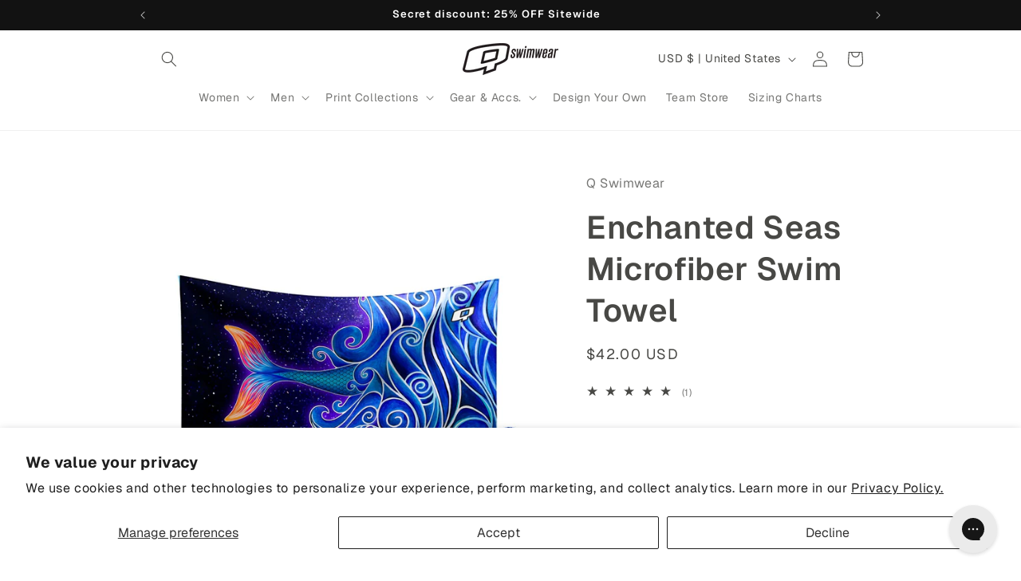

--- FILE ---
content_type: text/css
request_url: https://static.sizebay.technology/7088/styles/styles_v4.css
body_size: 484
content:
@font-face {
  font-family: 'Sizebay';
  src: url('https://static.sizebay.technology/font/stores/fontRuler/fonts/buttons-icons.woff');
}

@font-face {
  font-family: 'Sizebay';
  src: url('https://static.sizebay.technology/font/stores/fontRuler/fonts/untitled-font-3.woff');
}

:root {
  --main-font: 'Geist', sans-serif;
  --main-color: #000000;
}

div.szb-vfr-btns {
  gap: 0.5em;
  margin-bottom: 1em;
  display: none !important;
}

button.vfr__button--clean {
  font-family: var(--main-font);
  font-weight: 500;
  font-size: 14px;
  color: var(--main-color);
  margin: 0;
  height: max-content;
  line-height: normal;
  outline: 1px solid #484845 !important;
  padding: 8px 0px;
  transition: 0.4s;
  width: 50%;
  justify-content: center;
  box-shadow: rgba(100, 100, 111, 0.1) 0px 7px 29px 0px;
}

.vfr__button--clean:hover {
  text-decoration: none;
  background: #344c5b;
  color: #ffffff;
}

button.vfr__button--clean:hover::before {
  color: #ffffff;
}

button.vfr__button--clean::before {
  display: flex;
  font-family: 'Sizebay';
  font-size: 19px;
  text-transform: none;
  color: #000;
  align-self: center;
  margin-right: 8px;
  transition: 0.4s;
}

button#szb-vfr-button:before {
  height: 13px;
  content: '\61';
}

button#szb-measurements-button:before {
  height: 11px;
  content: '\62';
}

@media screen and (max-width: 768px) {
  .vfr__container {
    margin-left: 0px;
  }
}

@media screen and (max-width: 390px) {
  button.vfr__button--clean {
    font-size: 12px;
  }
}


--- FILE ---
content_type: application/javascript
request_url: https://vfr-v3-production.sizebay.technology/V4/implantation/index.js
body_size: 81774
content:
/*! For license information please see index.js.LICENSE.txt */
!function(t){var e={};function r(n){if(e[n])return e[n].exports;var o=e[n]={i:n,l:!1,exports:{}};return t[n].call(o.exports,o,o.exports,r),o.l=!0,o.exports}r.m=t,r.c=e,r.d=function(t,e,n){r.o(t,e)||Object.defineProperty(t,e,{enumerable:!0,get:n})},r.r=function(t){"undefined"!=typeof Symbol&&Symbol.toStringTag&&Object.defineProperty(t,Symbol.toStringTag,{value:"Module"}),Object.defineProperty(t,"__esModule",{value:!0})},r.t=function(t,e){if(1&e&&(t=r(t)),8&e)return t;if(4&e&&"object"==typeof t&&t&&t.__esModule)return t;var n=Object.create(null);if(r.r(n),Object.defineProperty(n,"default",{enumerable:!0,value:t}),2&e&&"string"!=typeof t)for(var o in t)r.d(n,o,function(e){return t[e]}.bind(null,o));return n},r.n=function(t){var e=t&&t.__esModule?function(){return t.default}:function(){return t};return r.d(e,"a",e),e},r.o=function(t,e){return Object.prototype.hasOwnProperty.call(t,e)},r.p="/",r(r.s=320)}([function(t,e,r){var n=r(3),o=r(50).f,i=r(45),a=r(24),u=r(120),c=r(149),s=r(110);t.exports=function(t,e){var r,f,l,p,h,d=t.target,v=t.global,y=t.stat;if(r=v?n:y?n[d]||u(d,{}):(n[d]||{}).prototype)for(f in e){if(p=e[f],l=t.dontCallGetSet?(h=o(r,f))&&h.value:r[f],!s(v?f:d+(y?".":"#")+f,t.forced)&&void 0!==l){if(typeof p==typeof l)continue;c(p,l)}(t.sham||l&&l.sham)&&i(p,"sham",!0),a(r,f,p,t)}}},function(t,e){t.exports=function(t){try{return!!t()}catch(t){return!0}}},function(t,e,r){var n=r(84),o=Function.prototype,i=o.call,a=n&&o.bind.bind(i,i);t.exports=n?a:function(t){return function(){return i.apply(t,arguments)}}},function(t,e,r){(function(e){var r=function(t){return t&&t.Math==Math&&t};t.exports=r("object"==typeof globalThis&&globalThis)||r("object"==typeof window&&window)||r("object"==typeof self&&self)||r("object"==typeof e&&e)||function(){return this}()||this||Function("return this")()}).call(this,r(230))},function(t,e,r){var n=r(3),o=r(79),i=r(9),a=r(105),u=r(77),c=r(144),s=n.Symbol,f=o("wks"),l=c?s.for||s:s&&s.withoutSetter||a;t.exports=function(t){return i(f,t)||(f[t]=u&&i(s,t)?s[t]:l("Symbol."+t)),f[t]}},function(t,e,r){var n=r(84),o=Function.prototype.call;t.exports=n?o.bind(o):function(){return o.apply(o,arguments)}},function(t,e,r){var n=r(143),o=n.all;t.exports=n.IS_HTMLDDA?function(t){return"function"==typeof t||t===o}:function(t){return"function"==typeof t}},function(t,e,r){var n=r(1);t.exports=!n((function(){return 7!=Object.defineProperty({},1,{get:function(){return 7}})[1]}))},function(t,e,r){"use strict";var n,o,i,a=r(190),u=r(7),c=r(3),s=r(6),f=r(18),l=r(9),p=r(55),h=r(70),d=r(45),v=r(24),y=r(63),g=r(44),m=r(81),b=r(73),w=r(4),x=r(105),S=r(36),E=S.enforce,O=S.get,k=c.Int8Array,L=k&&k.prototype,P=c.Uint8ClampedArray,j=P&&P.prototype,A=k&&m(k),_=L&&m(L),I=Object.prototype,T=c.TypeError,N=w("toStringTag"),R=x("TYPED_ARRAY_TAG"),C="TypedArrayConstructor",z=a&&!!b&&"Opera"!==p(c.opera),M=!1,B={Int8Array:1,Uint8Array:1,Uint8ClampedArray:1,Int16Array:2,Uint16Array:2,Int32Array:4,Uint32Array:4,Float32Array:4,Float64Array:8},U={BigInt64Array:8,BigUint64Array:8},F=function(t){var e=m(t);if(f(e)){var r=O(e);return r&&l(r,C)?r[C]:F(e)}},D=function(t){if(!f(t))return!1;var e=p(t);return l(B,e)||l(U,e)};for(n in B)(i=(o=c[n])&&o.prototype)?E(i)[C]=o:z=!1;for(n in U)(i=(o=c[n])&&o.prototype)&&(E(i)[C]=o);if((!z||!s(A)||A===Function.prototype)&&(A=function(){throw T("Incorrect invocation")},z))for(n in B)c[n]&&b(c[n],A);if((!z||!_||_===I)&&(_=A.prototype,z))for(n in B)c[n]&&b(c[n].prototype,_);if(z&&m(j)!==_&&b(j,_),u&&!l(_,N))for(n in M=!0,y(_,N,{configurable:!0,get:function(){return f(this)?this[R]:void 0}}),B)c[n]&&d(c[n],R,n);t.exports={NATIVE_ARRAY_BUFFER_VIEWS:z,TYPED_ARRAY_TAG:M&&R,aTypedArray:function(t){if(D(t))return t;throw T("Target is not a typed array")},aTypedArrayConstructor:function(t){if(s(t)&&(!b||g(A,t)))return t;throw T(h(t)+" is not a typed array constructor")},exportTypedArrayMethod:function(t,e,r,n){if(u){if(r)for(var o in B){var i=c[o];if(i&&l(i.prototype,t))try{delete i.prototype[t]}catch(r){try{i.prototype[t]=e}catch(t){}}}_[t]&&!r||v(_,t,r?e:z&&L[t]||e,n)}},exportTypedArrayStaticMethod:function(t,e,r){var n,o;if(u){if(b){if(r)for(n in B)if((o=c[n])&&l(o,t))try{delete o[t]}catch(t){}if(A[t]&&!r)return;try{return v(A,t,r?e:z&&A[t]||e)}catch(t){}}for(n in B)!(o=c[n])||o[t]&&!r||v(o,t,e)}},getTypedArrayConstructor:F,isView:function(t){if(!f(t))return!1;var e=p(t);return"DataView"===e||l(B,e)||l(U,e)},isTypedArray:D,TypedArray:A,TypedArrayPrototype:_}},function(t,e,r){var n=r(2),o=r(23),i=n({}.hasOwnProperty);t.exports=Object.hasOwn||function(t,e){return i(o(t),e)}},function(t,e,r){"use strict";var n=r(33),o=r(89),i=r(91),a=r(36),u=r(25).f,c=r(158),s=r(162),f=r(35),l=r(7),p="Array Iterator",h=a.set,d=a.getterFor(p);t.exports=c(Array,"Array",(function(t,e){h(this,{type:p,target:n(t),index:0,kind:e})}),(function(){var t=d(this),e=t.target,r=t.kind,n=t.index++;return!e||n>=e.length?(t.target=void 0,s(void 0,!0)):s("keys"==r?n:"values"==r?e[n]:[n,e[n]],!1)}),"values");var v=i.Arguments=i.Array;if(o("keys"),o("values"),o("entries"),!f&&l&&"values"!==v.name)try{u(v,"name",{value:"values"})}catch(t){}},function(t,e,r){var n=r(125),o=r(24),i=r(236);n||o(Object.prototype,"toString",i,{unsafe:!0})},function(t,e,r){var n=r(18),o=String,i=TypeError;t.exports=function(t){if(n(t))return t;throw i(o(t)+" is not an object")}},function(t,e,r){"use strict";var n=r(128).charAt,o=r(19),i=r(36),a=r(158),u=r(162),c="String Iterator",s=i.set,f=i.getterFor(c);a(String,"String",(function(t){s(this,{type:c,string:o(t),index:0})}),(function(){var t,e=f(this),r=e.string,o=e.index;return o>=r.length?u(void 0,!0):(t=n(r,o),e.index+=t.length,u(t,!1))}))},function(t,e,r){r(250),r(253),r(254),r(255),r(257)},function(t,e,r){var n=r(3),o=r(163),i=r(164),a=r(10),u=r(45),c=r(4),s=c("iterator"),f=c("toStringTag"),l=a.values,p=function(t,e){if(t){if(t[s]!==l)try{u(t,s,l)}catch(e){t[s]=l}if(t[f]||u(t,f,e),o[e])for(var r in a)if(t[r]!==a[r])try{u(t,r,a[r])}catch(e){t[r]=a[r]}}};for(var h in o)p(n[h]&&n[h].prototype,h);p(i,"DOMTokenList")},function(t,e,r){"use strict";var n=r(0),o=r(7),i=r(3),a=r(2),u=r(9),c=r(6),s=r(44),f=r(19),l=r(63),p=r(149),h=i.Symbol,d=h&&h.prototype;if(o&&c(h)&&(!("description"in d)||void 0!==h().description)){var v={},y=function(){var t=arguments.length<1||void 0===arguments[0]?void 0:f(arguments[0]),e=s(d,this)?new h(t):void 0===t?h():h(t);return""===t&&(v[e]=!0),e};p(y,h),y.prototype=d,d.constructor=y;var g="Symbol(test)"==String(h("test")),m=a(d.valueOf),b=a(d.toString),w=/^Symbol\((.*)\)[^)]+$/,x=a("".replace),S=a("".slice);l(d,"description",{configurable:!0,get:function(){var t=m(this);if(u(v,t))return"";var e=b(t),r=g?S(e,7,-1):x(e,w,"$1");return""===r?void 0:r}}),n({global:!0,constructor:!0,forced:!0},{Symbol:y})}},function(t,e,r){r(99)("iterator")},function(t,e,r){var n=r(6),o=r(143),i=o.all;t.exports=o.IS_HTMLDDA?function(t){return"object"==typeof t?null!==t:n(t)||t===i}:function(t){return"object"==typeof t?null!==t:n(t)}},function(t,e,r){var n=r(55),o=String;t.exports=function(t){if("Symbol"===n(t))throw TypeError("Cannot convert a Symbol value to a string");return o(t)}},function(t,e,r){"use strict";var n=r(0),o=r(100),i=r(116),a=r(18),u=r(80),c=r(26),s=r(33),f=r(82),l=r(4),p=r(101),h=r(83),d=p("slice"),v=l("species"),y=Array,g=Math.max;n({target:"Array",proto:!0,forced:!d},{slice:function(t,e){var r,n,l,p=s(this),d=c(p),m=u(t,d),b=u(void 0===e?d:e,d);if(o(p)&&(r=p.constructor,(i(r)&&(r===y||o(r.prototype))||a(r)&&null===(r=r[v]))&&(r=void 0),r===y||void 0===r))return h(p,m,b);for(n=new(void 0===r?y:r)(g(b-m,0)),l=0;m<b;m++,l++)m in p&&f(n,l,p[m]);return n.length=l,n}})},function(t,e,r){var n=r(0),o=r(7),i=r(25).f;n({target:"Object",stat:!0,forced:Object.defineProperty!==i,sham:!o},{defineProperty:i})},function(t,e,r){var n=r(3),o=r(163),i=r(164),a=r(258),u=r(45),c=function(t){if(t&&t.forEach!==a)try{u(t,"forEach",a)}catch(e){t.forEach=a}};for(var s in o)o[s]&&c(n[s]&&n[s].prototype);c(i)},function(t,e,r){var n=r(43),o=Object;t.exports=function(t){return o(n(t))}},function(t,e,r){var n=r(6),o=r(25),i=r(148),a=r(120);t.exports=function(t,e,r,u){u||(u={});var c=u.enumerable,s=void 0!==u.name?u.name:e;if(n(r)&&i(r,s,u),u.global)c?t[e]=r:a(e,r);else{try{u.unsafe?t[e]&&(c=!0):delete t[e]}catch(t){}c?t[e]=r:o.f(t,e,{value:r,enumerable:!1,configurable:!u.nonConfigurable,writable:!u.nonWritable})}return t}},function(t,e,r){var n=r(7),o=r(146),i=r(147),a=r(12),u=r(85),c=TypeError,s=Object.defineProperty,f=Object.getOwnPropertyDescriptor,l="enumerable",p="configurable",h="writable";e.f=n?i?function(t,e,r){if(a(t),e=u(e),a(r),"function"==typeof t&&"prototype"===e&&"value"in r&&h in r&&!r[h]){var n=f(t,e);n&&n[h]&&(t[e]=r.value,r={configurable:p in r?r[p]:n[p],enumerable:l in r?r[l]:n[l],writable:!1})}return s(t,e,r)}:s:function(t,e,r){if(a(t),e=u(e),a(r),o)try{return s(t,e,r)}catch(t){}if("get"in r||"set"in r)throw c("Accessors not supported");return"value"in r&&(t[e]=r.value),t}},function(t,e,r){var n=r(60);t.exports=function(t){return n(t.length)}},function(t,e,r){"use strict";var n=r(0),o=r(88),i=r(87).indexOf,a=r(111),u=o([].indexOf),c=!!u&&1/u([1],1,-0)<0;n({target:"Array",proto:!0,forced:c||!a("indexOf")},{indexOf:function(t){var e=arguments.length>1?arguments[1]:void 0;return c?u(this,t,e)||0:i(this,t,e)}})},function(t,e,r){var n=r(0),o=r(1),i=r(23),a=r(81),u=r(161);n({target:"Object",stat:!0,forced:o((function(){a(1)})),sham:!u},{getPrototypeOf:function(t){return a(i(t))}})},function(t,e,r){r(0)({target:"Object",stat:!0},{setPrototypeOf:r(73)})},function(t,e,r){"use strict";var n=r(0),o=r(112);n({target:"RegExp",proto:!0,forced:/./.exec!==o},{exec:o})},function(t,e,r){r(237),r(244),r(245),r(246),r(247),r(248)},function(t,e,r){var n=r(64),o=r(2),i=r(104),a=r(23),u=r(26),c=r(136),s=o([].push),f=function(t){var e=1==t,r=2==t,o=3==t,f=4==t,l=6==t,p=7==t,h=5==t||l;return function(d,v,y,g){for(var m,b,w=a(d),x=i(w),S=n(v,y),E=u(x),O=0,k=g||c,L=e?k(d,E):r||p?k(d,0):void 0;E>O;O++)if((h||O in x)&&(b=S(m=x[O],O,w),t))if(e)L[O]=b;else if(b)switch(t){case 3:return!0;case 5:return m;case 6:return O;case 2:s(L,m)}else switch(t){case 4:return!1;case 7:s(L,m)}return l?-1:o||f?f:L}};t.exports={forEach:f(0),map:f(1),filter:f(2),some:f(3),every:f(4),find:f(5),findIndex:f(6),filterReject:f(7)}},function(t,e,r){var n=r(104),o=r(43);t.exports=function(t){return n(o(t))}},function(t,e,r){var n=r(3),o=r(6);t.exports=function(t,e){return arguments.length<2?(r=n[t],o(r)?r:void 0):n[t]&&n[t][e];var r}},function(t,e){t.exports=!1},function(t,e,r){var n,o,i,a=r(231),u=r(3),c=r(18),s=r(45),f=r(9),l=r(119),p=r(107),h=r(108),d="Object already initialized",v=u.TypeError,y=u.WeakMap;if(a||l.state){var g=l.state||(l.state=new y);g.get=g.get,g.has=g.has,g.set=g.set,n=function(t,e){if(g.has(t))throw v(d);return e.facade=t,g.set(t,e),e},o=function(t){return g.get(t)||{}},i=function(t){return g.has(t)}}else{var m=p("state");h[m]=!0,n=function(t,e){if(f(t,m))throw v(d);return e.facade=t,s(t,m,e),e},o=function(t){return f(t,m)?t[m]:{}},i=function(t){return f(t,m)}}t.exports={set:n,get:o,has:i,enforce:function(t){return i(t)?o(t):n(t,{})},getterFor:function(t){return function(e){var r;if(!c(e)||(r=o(e)).type!==t)throw v("Incompatible receiver, "+t+" required");return r}}}},function(t,e,r){r(99)("asyncIterator")},function(t,e,r){var n=r(34),o=r(99),i=r(46);o("toStringTag"),i(n("Symbol"),"Symbol")},function(t,e,r){var n=r(3);r(46)(n.JSON,"JSON",!0)},function(t,e,r){r(46)(Math,"Math",!0)},function(t,e,r){var n=r(6),o=r(70),i=TypeError;t.exports=function(t){if(n(t))return t;throw i(o(t)+" is not a function")}},function(t,e,r){"use strict";var n=r(0),o=r(35),i=r(7),a=r(3),u=r(178),c=r(2),s=r(110),f=r(9),l=r(137),p=r(44),h=r(76),d=r(118),v=r(1),y=r(71).f,g=r(50).f,m=r(25).f,b=r(260),w=r(138).trim,x="Number",S=a[x],E=u[x],O=S.prototype,k=a.TypeError,L=c("".slice),P=c("".charCodeAt),j=function(t){var e,r,n,o,i,a,u,c,s=d(t,"number");if(h(s))throw k("Cannot convert a Symbol value to a number");if("string"==typeof s&&s.length>2)if(s=w(s),43===(e=P(s,0))||45===e){if(88===(r=P(s,2))||120===r)return NaN}else if(48===e){switch(P(s,1)){case 66:case 98:n=2,o=49;break;case 79:case 111:n=8,o=55;break;default:return+s}for(a=(i=L(s,2)).length,u=0;u<a;u++)if((c=P(i,u))<48||c>o)return NaN;return parseInt(i,n)}return+s},A=s(x,!S(" 0o1")||!S("0b1")||S("+0x1")),_=function(t){var e,r=arguments.length<1?0:S(function(t){var e=d(t,"number");return"bigint"==typeof e?e:j(e)}(t));return p(O,e=this)&&v((function(){b(e)}))?l(Object(r),this,_):r};_.prototype=O,A&&!o&&(O.constructor=_),n({global:!0,constructor:!0,wrap:!0,forced:A},{Number:_});var I=function(t,e){for(var r,n=i?y(e):"MAX_VALUE,MIN_VALUE,NaN,NEGATIVE_INFINITY,POSITIVE_INFINITY,EPSILON,MAX_SAFE_INTEGER,MIN_SAFE_INTEGER,isFinite,isInteger,isNaN,isSafeInteger,parseFloat,parseInt,fromString,range".split(","),o=0;n.length>o;o++)f(e,r=n[o])&&!f(t,r)&&m(t,r,g(e,r))};o&&E&&I(u[x],E),(A||o)&&I(u[x],S)},function(t,e,r){var n=r(59),o=TypeError;t.exports=function(t){if(n(t))throw o("Can't call method on "+t);return t}},function(t,e,r){var n=r(2);t.exports=n({}.isPrototypeOf)},function(t,e,r){var n=r(7),o=r(25),i=r(67);t.exports=n?function(t,e,r){return o.f(t,e,i(1,r))}:function(t,e,r){return t[e]=r,t}},function(t,e,r){var n=r(25).f,o=r(9),i=r(4)("toStringTag");t.exports=function(t,e,r){t&&!r&&(t=t.prototype),t&&!o(t,i)&&n(t,i,{configurable:!0,value:e})}},function(t,e,r){var n=r(0),o=r(23),i=r(90);n({target:"Object",stat:!0,forced:r(1)((function(){i(1)}))},{keys:function(t){return i(o(t))}})},function(t,e,r){"use strict";var n=r(0),o=r(1),i=r(100),a=r(18),u=r(23),c=r(26),s=r(181),f=r(82),l=r(136),p=r(101),h=r(4),d=r(78),v=h("isConcatSpreadable"),y=d>=51||!o((function(){var t=[];return t[v]=!1,t.concat()[0]!==t})),g=function(t){if(!a(t))return!1;var e=t[v];return void 0!==e?!!e:i(t)};n({target:"Array",proto:!0,arity:1,forced:!y||!p("concat")},{concat:function(t){var e,r,n,o,i,a=u(this),p=l(a,0),h=0;for(e=-1,n=arguments.length;e<n;e++)if(g(i=-1===e?a:arguments[e]))for(o=c(i),s(h+o),r=0;r<o;r++,h++)r in i&&f(p,h,i[r]);else s(h+1),f(p,h++,i);return p.length=h,p}})},function(t){t.exports=JSON.parse('{"buttons":{"vfr":"Phòng Thử Đồ Ảo","chart":"Bảng Đo Kích Cỡ","measurements":"Bảng Đo Kích Cỡ","mix-and-match":"Tạo diện mạo của bạn"},"recommendation":{"default":"Chúng tôi đề xuất kích thước <b>{{size}}</b> cho <b>{{profileName}}</b>","simplified":"Chúng tôi đề xuất kích thước <b>{{size}}</b>"}}')},function(t,e,r){var n=r(7),o=r(5),i=r(103),a=r(67),u=r(33),c=r(85),s=r(9),f=r(146),l=Object.getOwnPropertyDescriptor;e.f=n?l:function(t,e){if(t=u(t),e=c(e),f)try{return l(t,e)}catch(t){}if(s(t,e))return a(!o(i.f,t,e),t[e])}},function(t,e,r){var n=r(2),o=n({}.toString),i=n("".slice);t.exports=function(t){return i(o(t),8,-1)}},function(t,e,r){var n=r(232);t.exports=function(t){var e=+t;return e!=e||0===e?0:n(e)}},function(t,e,r){"use strict";var n=r(0),o=r(87).includes,i=r(1),a=r(89);n({target:"Array",proto:!0,forced:i((function(){return!Array(1).includes()}))},{includes:function(t){return o(this,t,arguments.length>1?arguments[1]:void 0)}}),a("includes")},function(t,e,r){"use strict";var n=r(0),o=r(2),i=r(153),a=r(43),u=r(19),c=r(154),s=o("".indexOf);n({target:"String",proto:!0,forced:!c("includes")},{includes:function(t){return!!~s(u(a(this)),u(i(t)),arguments.length>1?arguments[1]:void 0)}})},function(t,e,r){var n=r(125),o=r(6),i=r(51),a=r(4)("toStringTag"),u=Object,c="Arguments"==i(function(){return arguments}());t.exports=n?i:function(t){var e,r,n;return void 0===t?"Undefined":null===t?"Null":"string"==typeof(r=function(t,e){try{return t[e]}catch(t){}}(e=u(t),a))?r:c?i(e):"Object"==(n=i(e))&&o(e.callee)?"Arguments":n}},function(t,e,r){var n=r(99),o=r(179);n("toPrimitive"),o()},function(t,e,r){var n=r(9),o=r(24),i=r(259),a=r(4)("toPrimitive"),u=Date.prototype;n(u,a)||o(u,a,i)},function(t,e,r){"use strict";var n=r(0),o=r(32).filter;n({target:"Array",proto:!0,forced:!r(101)("filter")},{filter:function(t){return o(this,t,arguments.length>1?arguments[1]:void 0)}})},function(t,e){t.exports=function(t){return null==t}},function(t,e,r){var n=r(52),o=Math.min;t.exports=function(t){return t>0?o(n(t),9007199254740991):0}},function(t,e,r){var n,o=r(12),i=r(123),a=r(122),u=r(108),c=r(152),s=r(106),f=r(107),l="prototype",p="script",h=f("IE_PROTO"),d=function(){},v=function(t){return"<"+p+">"+t+"</"+p+">"},y=function(t){t.write(v("")),t.close();var e=t.parentWindow.Object;return t=null,e},g=function(){try{n=new ActiveXObject("htmlfile")}catch(t){}var t,e,r;g="undefined"!=typeof document?document.domain&&n?y(n):(e=s("iframe"),r="java"+p+":",e.style.display="none",c.appendChild(e),e.src=String(r),(t=e.contentWindow.document).open(),t.write(v("document.F=Object")),t.close(),t.F):y(n);for(var o=a.length;o--;)delete g[l][a[o]];return g()};u[h]=!0,t.exports=Object.create||function(t,e){var r;return null!==t?(d[l]=o(t),r=new d,d[l]=null,r[h]=t):r=g(),void 0===e?r:i.f(r,e)}},function(t,e,r){var n=r(84),o=Function.prototype,i=o.apply,a=o.call;t.exports="object"==typeof Reflect&&Reflect.apply||(n?a.bind(i):function(){return a.apply(i,arguments)})},function(t,e,r){var n=r(148),o=r(25);t.exports=function(t,e,r){return r.get&&n(r.get,e,{getter:!0}),r.set&&n(r.set,e,{setter:!0}),o.f(t,e,r)}},function(t,e,r){var n=r(88),o=r(41),i=r(84),a=n(n.bind);t.exports=function(t,e){return o(t),void 0===e?t:i?a(t,e):function(){return t.apply(e,arguments)}}},function(t,e,r){var n=r(0),o=r(1),i=r(33),a=r(50).f,u=r(7);n({target:"Object",stat:!0,forced:!u||o((function(){a(1)})),sham:!u},{getOwnPropertyDescriptor:function(t,e){return a(i(t),e)}})},function(t,e,r){"use strict";var n=r(86).PROPER,o=r(24),i=r(12),a=r(19),u=r(1),c=r(183),s="toString",f=RegExp.prototype[s],l=u((function(){return"/a/b"!=f.call({source:"a",flags:"b"})})),p=n&&f.name!=s;(l||p)&&o(RegExp.prototype,s,(function(){var t=i(this);return"/"+a(t.source)+"/"+a(c(t))}),{unsafe:!0})},function(t,e){t.exports=function(t,e){return{enumerable:!(1&t),configurable:!(2&t),writable:!(4&t),value:e}}},function(t,e){t.exports="undefined"!=typeof navigator&&String(navigator.userAgent)||""},function(t,e,r){var n=r(41),o=r(59);t.exports=function(t,e){var r=t[e];return o(r)?void 0:n(r)}},function(t,e){var r=String;t.exports=function(t){try{return r(t)}catch(t){return"Object"}}},function(t,e,r){var n=r(151),o=r(122).concat("length","prototype");e.f=Object.getOwnPropertyNames||function(t){return n(t,o)}},function(t,e,r){"use strict";var n=r(62),o=r(5),i=r(2),a=r(113),u=r(1),c=r(12),s=r(6),f=r(59),l=r(52),p=r(60),h=r(19),d=r(43),v=r(127),y=r(69),g=r(233),m=r(114),b=r(4)("replace"),w=Math.max,x=Math.min,S=i([].concat),E=i([].push),O=i("".indexOf),k=i("".slice),L="$0"==="a".replace(/./,"$0"),P=!!/./[b]&&""===/./[b]("a","$0");a("replace",(function(t,e,r){var i=P?"$":"$0";return[function(t,r){var n=d(this),i=f(t)?void 0:y(t,b);return i?o(i,t,n,r):o(e,h(n),t,r)},function(t,o){var a=c(this),u=h(t);if("string"==typeof o&&-1===O(o,i)&&-1===O(o,"$<")){var f=r(e,a,u,o);if(f.done)return f.value}var d=s(o);d||(o=h(o));var y=a.global;if(y){var b=a.unicode;a.lastIndex=0}for(var L=[];;){var P=m(a,u);if(null===P)break;if(E(L,P),!y)break;""===h(P[0])&&(a.lastIndex=v(u,p(a.lastIndex),b))}for(var j,A="",_=0,I=0;I<L.length;I++){for(var T=h((P=L[I])[0]),N=w(x(l(P.index),u.length),0),R=[],C=1;C<P.length;C++)E(R,void 0===(j=P[C])?j:String(j));var z=P.groups;if(d){var M=S([T],R,N,u);void 0!==z&&E(M,z);var B=h(n(o,void 0,M))}else B=g(T,u,N,R,z,o);N>=_&&(A+=k(u,_,N)+B,_=N+T.length)}return A+k(u,_)}]}),!!u((function(){var t=/./;return t.exec=function(){var t=[];return t.groups={a:"7"},t},"7"!=="".replace(t,"$<a>")}))||!L||P)},function(t,e,r){var n=r(234),o=r(12),i=r(235);t.exports=Object.setPrototypeOf||("__proto__"in{}?function(){var t,e=!1,r={};try{(t=n(Object.prototype,"__proto__","set"))(r,[]),e=r instanceof Array}catch(t){}return function(r,n){return o(r),i(n),e?t(r,n):r.__proto__=n,r}}():void 0)},function(t,e,r){var n=r(0),o=r(7),i=r(150),a=r(33),u=r(50),c=r(82);n({target:"Object",stat:!0,sham:!o},{getOwnPropertyDescriptors:function(t){for(var e,r,n=a(t),o=u.f,s=i(n),f={},l=0;s.length>l;)void 0!==(r=o(n,e=s[l++]))&&c(f,e,r);return f}})},function(t,e,r){var n=r(0),o=r(7),i=r(123).f;n({target:"Object",stat:!0,forced:Object.defineProperties!==i,sham:!o},{defineProperties:i})},function(t,e,r){var n=r(34),o=r(6),i=r(44),a=r(144),u=Object;t.exports=a?function(t){return"symbol"==typeof t}:function(t){var e=n("Symbol");return o(e)&&i(e.prototype,u(t))}},function(t,e,r){var n=r(78),o=r(1),i=r(3).String;t.exports=!!Object.getOwnPropertySymbols&&!o((function(){var t=Symbol();return!i(t)||!(Object(t)instanceof Symbol)||!Symbol.sham&&n&&n<41}))},function(t,e,r){var n,o,i=r(3),a=r(68),u=i.process,c=i.Deno,s=u&&u.versions||c&&c.version,f=s&&s.v8;f&&(o=(n=f.split("."))[0]>0&&n[0]<4?1:+(n[0]+n[1])),!o&&a&&(!(n=a.match(/Edge\/(\d+)/))||n[1]>=74)&&(n=a.match(/Chrome\/(\d+)/))&&(o=+n[1]),t.exports=o},function(t,e,r){var n=r(35),o=r(119);(t.exports=function(t,e){return o[t]||(o[t]=void 0!==e?e:{})})("versions",[]).push({version:"3.31.1",mode:n?"pure":"global",copyright:"© 2014-2023 Denis Pushkarev (zloirock.ru)",license:"https://github.com/zloirock/core-js/blob/v3.31.1/LICENSE",source:"https://github.com/zloirock/core-js"})},function(t,e,r){var n=r(52),o=Math.max,i=Math.min;t.exports=function(t,e){var r=n(t);return r<0?o(r+e,0):i(r,e)}},function(t,e,r){var n=r(9),o=r(6),i=r(23),a=r(107),u=r(161),c=a("IE_PROTO"),s=Object,f=s.prototype;t.exports=u?s.getPrototypeOf:function(t){var e=i(t);if(n(e,c))return e[c];var r=e.constructor;return o(r)&&e instanceof r?r.prototype:e instanceof s?f:null}},function(t,e,r){"use strict";var n=r(85),o=r(25),i=r(67);t.exports=function(t,e,r){var a=n(e);a in t?o.f(t,a,i(0,r)):t[a]=r}},function(t,e,r){var n=r(2);t.exports=n([].slice)},function(t,e,r){var n=r(1);t.exports=!n((function(){var t=function(){}.bind();return"function"!=typeof t||t.hasOwnProperty("prototype")}))},function(t,e,r){var n=r(118),o=r(76);t.exports=function(t){var e=n(t,"string");return o(e)?e:e+""}},function(t,e,r){var n=r(7),o=r(9),i=Function.prototype,a=n&&Object.getOwnPropertyDescriptor,u=o(i,"name"),c=u&&"something"===function(){}.name,s=u&&(!n||n&&a(i,"name").configurable);t.exports={EXISTS:u,PROPER:c,CONFIGURABLE:s}},function(t,e,r){var n=r(33),o=r(80),i=r(26),a=function(t){return function(e,r,a){var u,c=n(e),s=i(c),f=o(a,s);if(t&&r!=r){for(;s>f;)if((u=c[f++])!=u)return!0}else for(;s>f;f++)if((t||f in c)&&c[f]===r)return t||f||0;return!t&&-1}};t.exports={includes:a(!0),indexOf:a(!1)}},function(t,e,r){var n=r(51),o=r(2);t.exports=function(t){if("Function"===n(t))return o(t)}},function(t,e,r){var n=r(4),o=r(61),i=r(25).f,a=n("unscopables"),u=Array.prototype;null==u[a]&&i(u,a,{configurable:!0,value:o(null)}),t.exports=function(t){u[a][t]=!0}},function(t,e,r){var n=r(151),o=r(122);t.exports=Object.keys||function(t){return n(t,o)}},function(t,e){t.exports={}},function(t,e,r){var n=r(44),o=TypeError;t.exports=function(t,e){if(n(e,t))return t;throw o("Incorrect invocation")}},function(t,e,r){var n=r(55),o=r(69),i=r(59),a=r(91),u=r(4)("iterator");t.exports=function(t){if(!i(t))return o(t,u)||o(t,"@@iterator")||a[n(t)]}},function(t,e,r){var n=r(80),o=r(26),i=r(82),a=Array,u=Math.max;t.exports=function(t,e,r){for(var c=o(t),s=n(e,c),f=n(void 0===r?c:r,c),l=a(u(f-s,0)),p=0;s<f;s++,p++)i(l,p,t[s]);return l.length=p,l}},function(t,e,r){(function(e){var n=r(51);t.exports=void 0!==e&&"process"==n(e)}).call(this,r(238))},function(t,e,r){var n=r(3);t.exports=n.Promise},function(t,e,r){var n=r(3),o=r(96),i=r(6),a=r(110),u=r(121),c=r(4),s=r(243),f=r(173),l=r(35),p=r(78),h=o&&o.prototype,d=c("species"),v=!1,y=i(n.PromiseRejectionEvent),g=a("Promise",(function(){var t=u(o),e=t!==String(o);if(!e&&66===p)return!0;if(l&&(!h.catch||!h.finally))return!0;if(!p||p<51||!/native code/.test(t)){var r=new o((function(t){t(1)})),n=function(t){t((function(){}),(function(){}))};if((r.constructor={})[d]=n,!(v=r.then((function(){}))instanceof n))return!0}return!e&&(s||f)&&!y}));t.exports={CONSTRUCTOR:g,REJECTION_EVENT:y,SUBCLASSING:v}},function(t,e,r){"use strict";var n=r(41),o=TypeError,i=function(t){var e,r;this.promise=new t((function(t,n){if(void 0!==e||void 0!==r)throw o("Bad Promise constructor");e=t,r=n})),this.resolve=n(e),this.reject=n(r)};t.exports.f=function(t){return new i(t)}},function(t,e,r){var n=r(178),o=r(9),i=r(177),a=r(25).f;t.exports=function(t){var e=n.Symbol||(n.Symbol={});o(e,t)||a(e,t,{value:i.f(t)})}},function(t,e,r){var n=r(51);t.exports=Array.isArray||function(t){return"Array"==n(t)}},function(t,e,r){var n=r(1),o=r(4),i=r(78),a=o("species");t.exports=function(t){return i>=51||!n((function(){var e=[];return(e.constructor={})[a]=function(){return{foo:1}},1!==e[t](Boolean).foo}))}},function(t,e,r){var n=r(0),o=r(189);n({target:"Array",stat:!0,forced:!r(135)((function(t){Array.from(t)}))},{from:o})},function(t,e,r){"use strict";var n={}.propertyIsEnumerable,o=Object.getOwnPropertyDescriptor,i=o&&!n.call({1:2},1);e.f=i?function(t){var e=o(this,t);return!!e&&e.enumerable}:n},function(t,e,r){var n=r(2),o=r(1),i=r(51),a=Object,u=n("".split);t.exports=o((function(){return!a("z").propertyIsEnumerable(0)}))?function(t){return"String"==i(t)?u(t,""):a(t)}:a},function(t,e,r){var n=r(2),o=0,i=Math.random(),a=n(1..toString);t.exports=function(t){return"Symbol("+(void 0===t?"":t)+")_"+a(++o+i,36)}},function(t,e,r){var n=r(3),o=r(18),i=n.document,a=o(i)&&o(i.createElement);t.exports=function(t){return a?i.createElement(t):{}}},function(t,e,r){var n=r(79),o=r(105),i=n("keys");t.exports=function(t){return i[t]||(i[t]=o(t))}},function(t,e){t.exports={}},function(t,e){e.f=Object.getOwnPropertySymbols},function(t,e,r){var n=r(1),o=r(6),i=/#|\.prototype\./,a=function(t,e){var r=c[u(t)];return r==f||r!=s&&(o(e)?n(e):!!e)},u=a.normalize=function(t){return String(t).replace(i,".").toLowerCase()},c=a.data={},s=a.NATIVE="N",f=a.POLYFILL="P";t.exports=a},function(t,e,r){"use strict";var n=r(1);t.exports=function(t,e){var r=[][t];return!!r&&n((function(){r.call(null,e||function(){return 1},1)}))}},function(t,e,r){"use strict";var n,o,i=r(5),a=r(2),u=r(19),c=r(155),s=r(126),f=r(79),l=r(61),p=r(36).get,h=r(156),d=r(157),v=f("native-string-replace",String.prototype.replace),y=RegExp.prototype.exec,g=y,m=a("".charAt),b=a("".indexOf),w=a("".replace),x=a("".slice),S=(o=/b*/g,i(y,n=/a/,"a"),i(y,o,"a"),0!==n.lastIndex||0!==o.lastIndex),E=s.BROKEN_CARET,O=void 0!==/()??/.exec("")[1];(S||O||E||h||d)&&(g=function(t){var e,r,n,o,a,s,f,h=this,d=p(h),k=u(t),L=d.raw;if(L)return L.lastIndex=h.lastIndex,e=i(g,L,k),h.lastIndex=L.lastIndex,e;var P=d.groups,j=E&&h.sticky,A=i(c,h),_=h.source,I=0,T=k;if(j&&(A=w(A,"y",""),-1===b(A,"g")&&(A+="g"),T=x(k,h.lastIndex),h.lastIndex>0&&(!h.multiline||h.multiline&&"\n"!==m(k,h.lastIndex-1))&&(_="(?: "+_+")",T=" "+T,I++),r=new RegExp("^(?:"+_+")",A)),O&&(r=new RegExp("^"+_+"$(?!\\s)",A)),S&&(n=h.lastIndex),o=i(y,j?r:h,T),j?o?(o.input=x(o.input,I),o[0]=x(o[0],I),o.index=h.lastIndex,h.lastIndex+=o[0].length):h.lastIndex=0:S&&o&&(h.lastIndex=h.global?o.index+o[0].length:n),O&&o&&o.length>1&&i(v,o[0],r,(function(){for(a=1;a<arguments.length-2;a++)void 0===arguments[a]&&(o[a]=void 0)})),o&&P)for(o.groups=s=l(null),a=0;a<P.length;a++)s[(f=P[a])[0]]=o[f[1]];return o}),t.exports=g},function(t,e,r){"use strict";r(30);var n=r(88),o=r(24),i=r(112),a=r(1),u=r(4),c=r(45),s=u("species"),f=RegExp.prototype;t.exports=function(t,e,r,l){var p=u(t),h=!a((function(){var e={};return e[p]=function(){return 7},7!=""[t](e)})),d=h&&!a((function(){var e=!1,r=/a/;return"split"===t&&((r={}).constructor={},r.constructor[s]=function(){return r},r.flags="",r[p]=/./[p]),r.exec=function(){return e=!0,null},r[p](""),!e}));if(!h||!d||r){var v=n(/./[p]),y=e(p,""[t],(function(t,e,r,o,a){var u=n(t),c=e.exec;return c===i||c===f.exec?h&&!a?{done:!0,value:v(e,r,o)}:{done:!0,value:u(r,e,o)}:{done:!1}}));o(String.prototype,t,y[0]),o(f,p,y[1])}l&&c(f[p],"sham",!0)}},function(t,e,r){var n=r(5),o=r(12),i=r(6),a=r(51),u=r(112),c=TypeError;t.exports=function(t,e){var r=t.exec;if(i(r)){var s=n(r,t,e);return null!==s&&o(s),s}if("RegExp"===a(t))return n(u,t,e);throw c("RegExp#exec called on incompatible receiver")}},function(t,e,r){var n=r(5),o=r(41),i=r(12),a=r(70),u=r(93),c=TypeError;t.exports=function(t,e){var r=arguments.length<2?u(t):e;if(o(r))return i(n(r,t));throw c(a(t)+" is not iterable")}},function(t,e,r){var n=r(2),o=r(1),i=r(6),a=r(55),u=r(34),c=r(121),s=function(){},f=[],l=u("Reflect","construct"),p=/^\s*(?:class|function)\b/,h=n(p.exec),d=!p.exec(s),v=function(t){if(!i(t))return!1;try{return l(s,f,t),!0}catch(t){return!1}},y=function(t){if(!i(t))return!1;switch(a(t)){case"AsyncFunction":case"GeneratorFunction":case"AsyncGeneratorFunction":return!1}try{return d||!!h(p,c(t))}catch(t){return!0}};y.sham=!0,t.exports=!l||o((function(){var t;return v(v.call)||!v(Object)||!v((function(){t=!0}))||t}))?y:v},function(t,e,r){"use strict";var n=r(5),o=r(113),i=r(12),a=r(59),u=r(60),c=r(19),s=r(43),f=r(69),l=r(127),p=r(114);o("match",(function(t,e,r){return[function(e){var r=s(this),o=a(e)?void 0:f(e,t);return o?n(o,e,r):new RegExp(e)[t](c(r))},function(t){var n=i(this),o=c(t),a=r(e,n,o);if(a.done)return a.value;if(!n.global)return p(n,o);var s=n.unicode;n.lastIndex=0;for(var f,h=[],d=0;null!==(f=p(n,o));){var v=c(f[0]);h[d]=v,""===v&&(n.lastIndex=l(o,u(n.lastIndex),s)),d++}return 0===d?null:h}]}))},function(t,e,r){var n=r(5),o=r(18),i=r(76),a=r(69),u=r(145),c=r(4),s=TypeError,f=c("toPrimitive");t.exports=function(t,e){if(!o(t)||i(t))return t;var r,c=a(t,f);if(c){if(void 0===e&&(e="default"),r=n(c,t,e),!o(r)||i(r))return r;throw s("Can't convert object to primitive value")}return void 0===e&&(e="number"),u(t,e)}},function(t,e,r){var n=r(3),o=r(120),i="__core-js_shared__",a=n[i]||o(i,{});t.exports=a},function(t,e,r){var n=r(3),o=Object.defineProperty;t.exports=function(t,e){try{o(n,t,{value:e,configurable:!0,writable:!0})}catch(r){n[t]=e}return e}},function(t,e,r){var n=r(2),o=r(6),i=r(119),a=n(Function.toString);o(i.inspectSource)||(i.inspectSource=function(t){return a(t)}),t.exports=i.inspectSource},function(t,e){t.exports=["constructor","hasOwnProperty","isPrototypeOf","propertyIsEnumerable","toLocaleString","toString","valueOf"]},function(t,e,r){var n=r(7),o=r(147),i=r(25),a=r(12),u=r(33),c=r(90);e.f=n&&!o?Object.defineProperties:function(t,e){a(t);for(var r,n=u(e),o=c(e),s=o.length,f=0;s>f;)i.f(t,r=o[f++],n[r]);return t}},function(t,e,r){var n=r(18),o=r(51),i=r(4)("match");t.exports=function(t){var e;return n(t)&&(void 0!==(e=t[i])?!!e:"RegExp"==o(t))}},function(t,e,r){var n={};n[r(4)("toStringTag")]="z",t.exports="[object z]"===String(n)},function(t,e,r){var n=r(1),o=r(3).RegExp,i=n((function(){var t=o("a","y");return t.lastIndex=2,null!=t.exec("abcd")})),a=i||n((function(){return!o("a","y").sticky})),u=i||n((function(){var t=o("^r","gy");return t.lastIndex=2,null!=t.exec("str")}));t.exports={BROKEN_CARET:u,MISSED_STICKY:a,UNSUPPORTED_Y:i}},function(t,e,r){"use strict";var n=r(128).charAt;t.exports=function(t,e,r){return e+(r?n(t,e).length:1)}},function(t,e,r){var n=r(2),o=r(52),i=r(19),a=r(43),u=n("".charAt),c=n("".charCodeAt),s=n("".slice),f=function(t){return function(e,r){var n,f,l=i(a(e)),p=o(r),h=l.length;return p<0||p>=h?t?"":void 0:(n=c(l,p))<55296||n>56319||p+1===h||(f=c(l,p+1))<56320||f>57343?t?u(l,p):n:t?s(l,p,p+2):f-56320+(n-55296<<10)+65536}};t.exports={codeAt:f(!1),charAt:f(!0)}},function(t,e){var r=TypeError;t.exports=function(t,e){if(t<e)throw r("Not enough arguments");return t}},function(t,e,r){"use strict";var n=r(34),o=r(63),i=r(4),a=r(7),u=i("species");t.exports=function(t){var e=n(t);a&&e&&!e[u]&&o(e,u,{configurable:!0,get:function(){return this}})}},function(t,e,r){var n=r(12),o=r(132),i=r(59),a=r(4)("species");t.exports=function(t,e){var r,u=n(t).constructor;return void 0===u||i(r=n(u)[a])?e:o(r)}},function(t,e,r){var n=r(116),o=r(70),i=TypeError;t.exports=function(t){if(n(t))return t;throw i(o(t)+" is not a constructor")}},function(t,e){t.exports=function(t){try{return{error:!1,value:t()}}catch(t){return{error:!0,value:t}}}},function(t,e,r){var n=r(4),o=r(91),i=n("iterator"),a=Array.prototype;t.exports=function(t){return void 0!==t&&(o.Array===t||a[i]===t)}},function(t,e,r){var n=r(4)("iterator"),o=!1;try{var i=0,a={next:function(){return{done:!!i++}},return:function(){o=!0}};a[n]=function(){return this},Array.from(a,(function(){throw 2}))}catch(t){}t.exports=function(t,e){if(!e&&!o)return!1;var r=!1;try{var i={};i[n]=function(){return{next:function(){return{done:r=!0}}}},t(i)}catch(t){}return r}},function(t,e,r){var n=r(252);t.exports=function(t,e){return new(n(t))(0===e?0:e)}},function(t,e,r){var n=r(6),o=r(18),i=r(73);t.exports=function(t,e,r){var a,u;return i&&n(a=e.constructor)&&a!==r&&o(u=a.prototype)&&u!==r.prototype&&i(t,u),t}},function(t,e,r){var n=r(2),o=r(43),i=r(19),a=r(139),u=n("".replace),c=RegExp("^["+a+"]+"),s=RegExp("(^|[^"+a+"])["+a+"]+$"),f=function(t){return function(e){var r=i(o(e));return 1&t&&(r=u(r,c,"")),2&t&&(r=u(r,s,"$1")),r}};t.exports={start:f(1),end:f(2),trim:f(3)}},function(t,e){t.exports="\t\n\v\f\r                　\u2028\u2029\ufeff"},function(t,e,r){var n=r(41),o=r(23),i=r(104),a=r(26),u=TypeError,c=function(t){return function(e,r,c,s){n(r);var f=o(e),l=i(f),p=a(f),h=t?p-1:0,d=t?-1:1;if(c<2)for(;;){if(h in l){s=l[h],h+=d;break}if(h+=d,t?h<0:p<=h)throw u("Reduce of empty array with no initial value")}for(;t?h>=0:p>h;h+=d)h in l&&(s=r(s,l[h],h,f));return s}};t.exports={left:c(!1),right:c(!0)}},function(t,e,r){"use strict";var n=r(23),o=r(80),i=r(26);t.exports=function(t){for(var e=n(this),r=i(e),a=arguments.length,u=o(a>1?arguments[1]:void 0,r),c=a>2?arguments[2]:void 0,s=void 0===c?r:o(c,r);s>u;)e[u++]=t;return e}},function(t,e,r){var n=r(8),o=r(131),i=n.aTypedArrayConstructor,a=n.getTypedArrayConstructor;t.exports=function(t){return i(o(t,a(t)))}},function(t,e){var r="object"==typeof document&&document.all,n=void 0===r&&void 0!==r;t.exports={all:r,IS_HTMLDDA:n}},function(t,e,r){var n=r(77);t.exports=n&&!Symbol.sham&&"symbol"==typeof Symbol.iterator},function(t,e,r){var n=r(5),o=r(6),i=r(18),a=TypeError;t.exports=function(t,e){var r,u;if("string"===e&&o(r=t.toString)&&!i(u=n(r,t)))return u;if(o(r=t.valueOf)&&!i(u=n(r,t)))return u;if("string"!==e&&o(r=t.toString)&&!i(u=n(r,t)))return u;throw a("Can't convert object to primitive value")}},function(t,e,r){var n=r(7),o=r(1),i=r(106);t.exports=!n&&!o((function(){return 7!=Object.defineProperty(i("div"),"a",{get:function(){return 7}}).a}))},function(t,e,r){var n=r(7),o=r(1);t.exports=n&&o((function(){return 42!=Object.defineProperty((function(){}),"prototype",{value:42,writable:!1}).prototype}))},function(t,e,r){var n=r(2),o=r(1),i=r(6),a=r(9),u=r(7),c=r(86).CONFIGURABLE,s=r(121),f=r(36),l=f.enforce,p=f.get,h=String,d=Object.defineProperty,v=n("".slice),y=n("".replace),g=n([].join),m=u&&!o((function(){return 8!==d((function(){}),"length",{value:8}).length})),b=String(String).split("String"),w=t.exports=function(t,e,r){"Symbol("===v(h(e),0,7)&&(e="["+y(h(e),/^Symbol\(([^)]*)\)/,"$1")+"]"),r&&r.getter&&(e="get "+e),r&&r.setter&&(e="set "+e),(!a(t,"name")||c&&t.name!==e)&&(u?d(t,"name",{value:e,configurable:!0}):t.name=e),m&&r&&a(r,"arity")&&t.length!==r.arity&&d(t,"length",{value:r.arity});try{r&&a(r,"constructor")&&r.constructor?u&&d(t,"prototype",{writable:!1}):t.prototype&&(t.prototype=void 0)}catch(t){}var n=l(t);return a(n,"source")||(n.source=g(b,"string"==typeof e?e:"")),t};Function.prototype.toString=w((function(){return i(this)&&p(this).source||s(this)}),"toString")},function(t,e,r){var n=r(9),o=r(150),i=r(50),a=r(25);t.exports=function(t,e,r){for(var u=o(e),c=a.f,s=i.f,f=0;f<u.length;f++){var l=u[f];n(t,l)||r&&n(r,l)||c(t,l,s(e,l))}}},function(t,e,r){var n=r(34),o=r(2),i=r(71),a=r(109),u=r(12),c=o([].concat);t.exports=n("Reflect","ownKeys")||function(t){var e=i.f(u(t)),r=a.f;return r?c(e,r(t)):e}},function(t,e,r){var n=r(2),o=r(9),i=r(33),a=r(87).indexOf,u=r(108),c=n([].push);t.exports=function(t,e){var r,n=i(t),s=0,f=[];for(r in n)!o(u,r)&&o(n,r)&&c(f,r);for(;e.length>s;)o(n,r=e[s++])&&(~a(f,r)||c(f,r));return f}},function(t,e,r){var n=r(34);t.exports=n("document","documentElement")},function(t,e,r){var n=r(124),o=TypeError;t.exports=function(t){if(n(t))throw o("The method doesn't accept regular expressions");return t}},function(t,e,r){var n=r(4)("match");t.exports=function(t){var e=/./;try{"/./"[t](e)}catch(r){try{return e[n]=!1,"/./"[t](e)}catch(t){}}return!1}},function(t,e,r){"use strict";var n=r(12);t.exports=function(){var t=n(this),e="";return t.hasIndices&&(e+="d"),t.global&&(e+="g"),t.ignoreCase&&(e+="i"),t.multiline&&(e+="m"),t.dotAll&&(e+="s"),t.unicode&&(e+="u"),t.unicodeSets&&(e+="v"),t.sticky&&(e+="y"),e}},function(t,e,r){var n=r(1),o=r(3).RegExp;t.exports=n((function(){var t=o(".","s");return!(t.dotAll&&t.exec("\n")&&"s"===t.flags)}))},function(t,e,r){var n=r(1),o=r(3).RegExp;t.exports=n((function(){var t=o("(?<a>b)","g");return"b"!==t.exec("b").groups.a||"bc"!=="b".replace(t,"$<a>c")}))},function(t,e,r){"use strict";var n=r(0),o=r(5),i=r(35),a=r(86),u=r(6),c=r(159),s=r(81),f=r(73),l=r(46),p=r(45),h=r(24),d=r(4),v=r(91),y=r(160),g=a.PROPER,m=a.CONFIGURABLE,b=y.IteratorPrototype,w=y.BUGGY_SAFARI_ITERATORS,x=d("iterator"),S="keys",E="values",O="entries",k=function(){return this};t.exports=function(t,e,r,a,d,y,L){c(r,e,a);var P,j,A,_=function(t){if(t===d&&C)return C;if(!w&&t in N)return N[t];switch(t){case S:case E:case O:return function(){return new r(this,t)}}return function(){return new r(this)}},I=e+" Iterator",T=!1,N=t.prototype,R=N[x]||N["@@iterator"]||d&&N[d],C=!w&&R||_(d),z="Array"==e&&N.entries||R;if(z&&(P=s(z.call(new t)))!==Object.prototype&&P.next&&(i||s(P)===b||(f?f(P,b):u(P[x])||h(P,x,k)),l(P,I,!0,!0),i&&(v[I]=k)),g&&d==E&&R&&R.name!==E&&(!i&&m?p(N,"name",E):(T=!0,C=function(){return o(R,this)})),d)if(j={values:_(E),keys:y?C:_(S),entries:_(O)},L)for(A in j)(w||T||!(A in N))&&h(N,A,j[A]);else n({target:e,proto:!0,forced:w||T},j);return i&&!L||N[x]===C||h(N,x,C,{name:d}),v[e]=C,j}},function(t,e,r){"use strict";var n=r(160).IteratorPrototype,o=r(61),i=r(67),a=r(46),u=r(91),c=function(){return this};t.exports=function(t,e,r,s){var f=e+" Iterator";return t.prototype=o(n,{next:i(+!s,r)}),a(t,f,!1,!0),u[f]=c,t}},function(t,e,r){"use strict";var n,o,i,a=r(1),u=r(6),c=r(18),s=r(61),f=r(81),l=r(24),p=r(4),h=r(35),d=p("iterator"),v=!1;[].keys&&("next"in(i=[].keys())?(o=f(f(i)))!==Object.prototype&&(n=o):v=!0),!c(n)||a((function(){var t={};return n[d].call(t)!==t}))?n={}:h&&(n=s(n)),u(n[d])||l(n,d,(function(){return this})),t.exports={IteratorPrototype:n,BUGGY_SAFARI_ITERATORS:v}},function(t,e,r){var n=r(1);t.exports=!n((function(){function t(){}return t.prototype.constructor=null,Object.getPrototypeOf(new t)!==t.prototype}))},function(t,e){t.exports=function(t,e){return{value:t,done:e}}},function(t,e){t.exports={CSSRuleList:0,CSSStyleDeclaration:0,CSSValueList:0,ClientRectList:0,DOMRectList:0,DOMStringList:0,DOMTokenList:1,DataTransferItemList:0,FileList:0,HTMLAllCollection:0,HTMLCollection:0,HTMLFormElement:0,HTMLSelectElement:0,MediaList:0,MimeTypeArray:0,NamedNodeMap:0,NodeList:1,PaintRequestList:0,Plugin:0,PluginArray:0,SVGLengthList:0,SVGNumberList:0,SVGPathSegList:0,SVGPointList:0,SVGStringList:0,SVGTransformList:0,SourceBufferList:0,StyleSheetList:0,TextTrackCueList:0,TextTrackList:0,TouchList:0}},function(t,e,r){var n=r(106)("span").classList,o=n&&n.constructor&&n.constructor.prototype;t.exports=o===Object.prototype?void 0:o},function(t,e,r){r(166)},function(t,e,r){"use strict";r(10);var n=r(0),o=r(3),i=r(5),a=r(2),u=r(7),c=r(167),s=r(24),f=r(63),l=r(168),p=r(46),h=r(159),d=r(36),v=r(92),y=r(6),g=r(9),m=r(64),b=r(55),w=r(12),x=r(18),S=r(19),E=r(61),O=r(67),k=r(115),L=r(93),P=r(129),j=r(4),A=r(169),_=j("iterator"),I="URLSearchParams",T=I+"Iterator",N=d.set,R=d.getterFor(I),C=d.getterFor(T),z=Object.getOwnPropertyDescriptor,M=function(t){if(!u)return o[t];var e=z(o,t);return e&&e.value},B=M("fetch"),U=M("Request"),F=M("Headers"),D=U&&U.prototype,G=F&&F.prototype,V=o.RegExp,q=o.TypeError,H=o.decodeURIComponent,Y=o.encodeURIComponent,W=a("".charAt),K=a([].join),J=a([].push),$=a("".replace),Z=a([].shift),Q=a([].splice),X=a("".split),tt=a("".slice),et=/\+/g,rt=Array(4),nt=function(t){return rt[t-1]||(rt[t-1]=V("((?:%[\\da-f]{2}){"+t+"})","gi"))},ot=function(t){try{return H(t)}catch(e){return t}},it=function(t){var e=$(t,et," "),r=4;try{return H(e)}catch(t){for(;r;)e=$(e,nt(r--),ot);return e}},at=/[!'()~]|%20/g,ut={"!":"%21","'":"%27","(":"%28",")":"%29","~":"%7E","%20":"+"},ct=function(t){return ut[t]},st=function(t){return $(Y(t),at,ct)},ft=h((function(t,e){N(this,{type:T,iterator:k(R(t).entries),kind:e})}),"Iterator",(function(){var t=C(this),e=t.kind,r=t.iterator.next(),n=r.value;return r.done||(r.value="keys"===e?n.key:"values"===e?n.value:[n.key,n.value]),r}),!0),lt=function(t){this.entries=[],this.url=null,void 0!==t&&(x(t)?this.parseObject(t):this.parseQuery("string"==typeof t?"?"===W(t,0)?tt(t,1):t:S(t)))};lt.prototype={type:I,bindURL:function(t){this.url=t,this.update()},parseObject:function(t){var e,r,n,o,a,u,c,s=L(t);if(s)for(r=(e=k(t,s)).next;!(n=i(r,e)).done;){if(a=(o=k(w(n.value))).next,(u=i(a,o)).done||(c=i(a,o)).done||!i(a,o).done)throw q("Expected sequence with length 2");J(this.entries,{key:S(u.value),value:S(c.value)})}else for(var f in t)g(t,f)&&J(this.entries,{key:f,value:S(t[f])})},parseQuery:function(t){if(t)for(var e,r,n=X(t,"&"),o=0;o<n.length;)(e=n[o++]).length&&(r=X(e,"="),J(this.entries,{key:it(Z(r)),value:it(K(r,"="))}))},serialize:function(){for(var t,e=this.entries,r=[],n=0;n<e.length;)t=e[n++],J(r,st(t.key)+"="+st(t.value));return K(r,"&")},update:function(){this.entries.length=0,this.parseQuery(this.url.query)},updateURL:function(){this.url&&this.url.update()}};var pt=function(){v(this,ht);var t=N(this,new lt(arguments.length>0?arguments[0]:void 0));u||(this.size=t.entries.length)},ht=pt.prototype;if(l(ht,{append:function(t,e){var r=R(this);P(arguments.length,2),J(r.entries,{key:S(t),value:S(e)}),u||this.length++,r.updateURL()},delete:function(t){for(var e=R(this),r=P(arguments.length,1),n=e.entries,o=S(t),i=r<2?void 0:arguments[1],a=void 0===i?i:S(i),c=0;c<n.length;){var s=n[c];if(s.key!==o||void 0!==a&&s.value!==a)c++;else if(Q(n,c,1),void 0!==a)break}u||(this.size=n.length),e.updateURL()},get:function(t){var e=R(this).entries;P(arguments.length,1);for(var r=S(t),n=0;n<e.length;n++)if(e[n].key===r)return e[n].value;return null},getAll:function(t){var e=R(this).entries;P(arguments.length,1);for(var r=S(t),n=[],o=0;o<e.length;o++)e[o].key===r&&J(n,e[o].value);return n},has:function(t){for(var e=R(this).entries,r=P(arguments.length,1),n=S(t),o=r<2?void 0:arguments[1],i=void 0===o?o:S(o),a=0;a<e.length;){var u=e[a++];if(u.key===n&&(void 0===i||u.value===i))return!0}return!1},set:function(t,e){var r=R(this);P(arguments.length,1);for(var n,o=r.entries,i=!1,a=S(t),c=S(e),s=0;s<o.length;s++)(n=o[s]).key===a&&(i?Q(o,s--,1):(i=!0,n.value=c));i||J(o,{key:a,value:c}),u||(this.size=o.length),r.updateURL()},sort:function(){var t=R(this);A(t.entries,(function(t,e){return t.key>e.key?1:-1})),t.updateURL()},forEach:function(t){for(var e,r=R(this).entries,n=m(t,arguments.length>1?arguments[1]:void 0),o=0;o<r.length;)n((e=r[o++]).value,e.key,this)},keys:function(){return new ft(this,"keys")},values:function(){return new ft(this,"values")},entries:function(){return new ft(this,"entries")}},{enumerable:!0}),s(ht,_,ht.entries,{name:"entries"}),s(ht,"toString",(function(){return R(this).serialize()}),{enumerable:!0}),u&&f(ht,"size",{get:function(){return R(this).entries.length},configurable:!0,enumerable:!0}),p(pt,I),n({global:!0,constructor:!0,forced:!c},{URLSearchParams:pt}),!c&&y(F)){var dt=a(G.has),vt=a(G.set),yt=function(t){if(x(t)){var e,r=t.body;if(b(r)===I)return e=t.headers?new F(t.headers):new F,dt(e,"content-type")||vt(e,"content-type","application/x-www-form-urlencoded;charset=UTF-8"),E(t,{body:O(0,S(r)),headers:O(0,e)})}return t};if(y(B)&&n({global:!0,enumerable:!0,dontCallGetSet:!0,forced:!0},{fetch:function(t){return B(t,arguments.length>1?yt(arguments[1]):{})}}),y(U)){var gt=function(t){return v(this,D),new U(t,arguments.length>1?yt(arguments[1]):{})};D.constructor=gt,gt.prototype=D,n({global:!0,constructor:!0,dontCallGetSet:!0,forced:!0},{Request:gt})}}t.exports={URLSearchParams:pt,getState:R}},function(t,e,r){var n=r(1),o=r(4),i=r(7),a=r(35),u=o("iterator");t.exports=!n((function(){var t=new URL("b?a=1&b=2&c=3","http://a"),e=t.searchParams,r=new URLSearchParams("a=1&a=2"),n="";return t.pathname="c%20d",e.forEach((function(t,r){e.delete("b"),n+=r+t})),r.delete("a",2),a&&(!t.toJSON||!r.has("a",1)||r.has("a",2))||!e.size&&(a||!i)||!e.sort||"http://a/c%20d?a=1&c=3"!==t.href||"3"!==e.get("c")||"a=1"!==String(new URLSearchParams("?a=1"))||!e[u]||"a"!==new URL("https://a@b").username||"b"!==new URLSearchParams(new URLSearchParams("a=b")).get("a")||"xn--e1aybc"!==new URL("http://тест").host||"#%D0%B1"!==new URL("http://a#б").hash||"a1c3"!==n||"x"!==new URL("http://x",void 0).host}))},function(t,e,r){var n=r(24);t.exports=function(t,e,r){for(var o in e)n(t,o,e[o],r);return t}},function(t,e,r){var n=r(94),o=Math.floor,i=function(t,e){var r=t.length,c=o(r/2);return r<8?a(t,e):u(t,i(n(t,0,c),e),i(n(t,c),e),e)},a=function(t,e){for(var r,n,o=t.length,i=1;i<o;){for(n=i,r=t[i];n&&e(t[n-1],r)>0;)t[n]=t[--n];n!==i++&&(t[n]=r)}return t},u=function(t,e,r,n){for(var o=e.length,i=r.length,a=0,u=0;a<o||u<i;)t[a+u]=a<o&&u<i?n(e[a],r[u])<=0?e[a++]:r[u++]:a<o?e[a++]:r[u++];return t};t.exports=i},function(t,e,r){var n,o,i,a,u=r(3),c=r(62),s=r(64),f=r(6),l=r(9),p=r(1),h=r(152),d=r(83),v=r(106),y=r(129),g=r(171),m=r(95),b=u.setImmediate,w=u.clearImmediate,x=u.process,S=u.Dispatch,E=u.Function,O=u.MessageChannel,k=u.String,L=0,P={},j="onreadystatechange";p((function(){n=u.location}));var A=function(t){if(l(P,t)){var e=P[t];delete P[t],e()}},_=function(t){return function(){A(t)}},I=function(t){A(t.data)},T=function(t){u.postMessage(k(t),n.protocol+"//"+n.host)};b&&w||(b=function(t){y(arguments.length,1);var e=f(t)?t:E(t),r=d(arguments,1);return P[++L]=function(){c(e,void 0,r)},o(L),L},w=function(t){delete P[t]},m?o=function(t){x.nextTick(_(t))}:S&&S.now?o=function(t){S.now(_(t))}:O&&!g?(a=(i=new O).port2,i.port1.onmessage=I,o=s(a.postMessage,a)):u.addEventListener&&f(u.postMessage)&&!u.importScripts&&n&&"file:"!==n.protocol&&!p(T)?(o=T,u.addEventListener("message",I,!1)):o=j in v("script")?function(t){h.appendChild(v("script"))[j]=function(){h.removeChild(this),A(t)}}:function(t){setTimeout(_(t),0)}),t.exports={set:b,clear:w}},function(t,e,r){var n=r(68);t.exports=/(?:ipad|iphone|ipod).*applewebkit/i.test(n)},function(t,e){var r=function(){this.head=null,this.tail=null};r.prototype={add:function(t){var e={item:t,next:null},r=this.tail;r?r.next=e:this.head=e,this.tail=e},get:function(){var t=this.head;if(t)return null===(this.head=t.next)&&(this.tail=null),t.item}},t.exports=r},function(t,e){t.exports="object"==typeof Deno&&Deno&&"object"==typeof Deno.version},function(t,e,r){var n=r(64),o=r(5),i=r(12),a=r(70),u=r(134),c=r(26),s=r(44),f=r(115),l=r(93),p=r(175),h=TypeError,d=function(t,e){this.stopped=t,this.result=e},v=d.prototype;t.exports=function(t,e,r){var y,g,m,b,w,x,S,E=r&&r.that,O=!(!r||!r.AS_ENTRIES),k=!(!r||!r.IS_RECORD),L=!(!r||!r.IS_ITERATOR),P=!(!r||!r.INTERRUPTED),j=n(e,E),A=function(t){return y&&p(y,"normal",t),new d(!0,t)},_=function(t){return O?(i(t),P?j(t[0],t[1],A):j(t[0],t[1])):P?j(t,A):j(t)};if(k)y=t.iterator;else if(L)y=t;else{if(!(g=l(t)))throw h(a(t)+" is not iterable");if(u(g)){for(m=0,b=c(t);b>m;m++)if((w=_(t[m]))&&s(v,w))return w;return new d(!1)}y=f(t,g)}for(x=k?t.next:y.next;!(S=o(x,y)).done;){try{w=_(S.value)}catch(t){p(y,"throw",t)}if("object"==typeof w&&w&&s(v,w))return w}return new d(!1)}},function(t,e,r){var n=r(5),o=r(12),i=r(69);t.exports=function(t,e,r){var a,u;o(t);try{if(!(a=i(t,"return"))){if("throw"===e)throw r;return r}a=n(a,t)}catch(t){u=!0,a=t}if("throw"===e)throw r;if(u)throw a;return o(a),r}},function(t,e,r){var n=r(96),o=r(135),i=r(97).CONSTRUCTOR;t.exports=i||!o((function(t){n.all(t).then(void 0,(function(){}))}))},function(t,e,r){var n=r(4);e.f=n},function(t,e,r){var n=r(3);t.exports=n},function(t,e,r){var n=r(5),o=r(34),i=r(4),a=r(24);t.exports=function(){var t=o("Symbol"),e=t&&t.prototype,r=e&&e.valueOf,u=i("toPrimitive");e&&!e[u]&&a(e,u,(function(t){return n(r,this)}),{arity:1})}},function(t,e,r){var n=r(77);t.exports=n&&!!Symbol.for&&!!Symbol.keyFor},function(t,e){var r=TypeError;t.exports=function(t){if(t>9007199254740991)throw r("Maximum allowed index exceeded");return t}},function(t,e,r){"use strict";var n=r(70),o=TypeError;t.exports=function(t,e){if(!delete t[e])throw o("Cannot delete property "+n(e)+" of "+n(t))}},function(t,e,r){var n=r(5),o=r(9),i=r(44),a=r(155),u=RegExp.prototype;t.exports=function(t){var e=t.flags;return void 0!==e||"flags"in u||o(t,"flags")||!i(u,t)?e:n(a,t)}},function(t,e,r){"use strict";var n=r(0),o=r(32).map;n({target:"Array",proto:!0,forced:!r(101)("map")},{map:function(t){return o(this,t,arguments.length>1?arguments[1]:void 0)}})},function(t,e,r){"use strict";var n=r(0),o=r(32).find,i=r(89),a="find",u=!0;a in[]&&Array(1)[a]((function(){u=!1})),n({target:"Array",proto:!0,forced:u},{find:function(t){return o(this,t,arguments.length>1?arguments[1]:void 0)}}),i(a)},function(t,e,r){var n=r(7),o=r(3),i=r(2),a=r(110),u=r(137),c=r(45),s=r(71).f,f=r(44),l=r(124),p=r(19),h=r(183),d=r(126),v=r(264),y=r(24),g=r(1),m=r(9),b=r(36).enforce,w=r(130),x=r(4),S=r(156),E=r(157),O=x("match"),k=o.RegExp,L=k.prototype,P=o.SyntaxError,j=i(L.exec),A=i("".charAt),_=i("".replace),I=i("".indexOf),T=i("".slice),N=/^\?<[^\s\d!#%&*+<=>@^][^\s!#%&*+<=>@^]*>/,R=/a/g,C=/a/g,z=new k(R)!==R,M=d.MISSED_STICKY,B=d.UNSUPPORTED_Y,U=n&&(!z||M||S||E||g((function(){return C[O]=!1,k(R)!=R||k(C)==C||"/a/i"!=k(R,"i")})));if(a("RegExp",U)){for(var F=function(t,e){var r,n,o,i,a,s,d=f(L,this),v=l(t),y=void 0===e,g=[],w=t;if(!d&&v&&y&&t.constructor===F)return t;if((v||f(L,t))&&(t=t.source,y&&(e=h(w))),t=void 0===t?"":p(t),e=void 0===e?"":p(e),w=t,S&&"dotAll"in R&&(n=!!e&&I(e,"s")>-1)&&(e=_(e,/s/g,"")),r=e,M&&"sticky"in R&&(o=!!e&&I(e,"y")>-1)&&B&&(e=_(e,/y/g,"")),E&&(i=function(t){for(var e,r=t.length,n=0,o="",i=[],a={},u=!1,c=!1,s=0,f="";n<=r;n++){if("\\"===(e=A(t,n)))e+=A(t,++n);else if("]"===e)u=!1;else if(!u)switch(!0){case"["===e:u=!0;break;case"("===e:j(N,T(t,n+1))&&(n+=2,c=!0),o+=e,s++;continue;case">"===e&&c:if(""===f||m(a,f))throw new P("Invalid capture group name");a[f]=!0,i[i.length]=[f,s],c=!1,f="";continue}c?f+=e:o+=e}return[o,i]}(t),t=i[0],g=i[1]),a=u(k(t,e),d?this:L,F),(n||o||g.length)&&(s=b(a),n&&(s.dotAll=!0,s.raw=F(function(t){for(var e,r=t.length,n=0,o="",i=!1;n<=r;n++)"\\"!==(e=A(t,n))?i||"."!==e?("["===e?i=!0:"]"===e&&(i=!1),o+=e):o+="[\\s\\S]":o+=e+A(t,++n);return o}(t),r)),o&&(s.sticky=!0),g.length&&(s.groups=g)),t!==w)try{c(a,"source",""===w?"(?:)":w)}catch(t){}return a},D=s(k),G=0;D.length>G;)v(F,k,D[G++]);L.constructor=F,F.prototype=L,y(o,"RegExp",F,{constructor:!0})}w("RegExp")},function(t,e,r){"use strict";var n=r(0),o=r(138).trim;n({target:"String",proto:!0,forced:r(265)("trim")},{trim:function(){return o(this)}})},function(t,e,r){"use strict";var n=r(5),o=r(113),i=r(12),a=r(59),u=r(43),c=r(267),s=r(19),f=r(69),l=r(114);o("search",(function(t,e,r){return[function(e){var r=u(this),o=a(e)?void 0:f(e,t);return o?n(o,e,r):new RegExp(e)[t](s(r))},function(t){var n=i(this),o=s(t),a=r(e,n,o);if(a.done)return a.value;var u=n.lastIndex;c(u,0)||(n.lastIndex=0);var f=l(n,o);return c(n.lastIndex,u)||(n.lastIndex=u),null===f?-1:f.index}]}))},function(t,e,r){"use strict";var n=r(64),o=r(5),i=r(23),a=r(268),u=r(134),c=r(116),s=r(26),f=r(82),l=r(115),p=r(93),h=Array;t.exports=function(t){var e=i(t),r=c(this),d=arguments.length,v=d>1?arguments[1]:void 0,y=void 0!==v;y&&(v=n(v,d>2?arguments[2]:void 0));var g,m,b,w,x,S,E=p(e),O=0;if(!E||this===h&&u(E))for(g=s(e),m=r?new this(g):h(g);g>O;O++)S=y?v(e[O],O):e[O],f(m,O,S);else for(x=(w=l(e,E)).next,m=r?new this:[];!(b=o(x,w)).done;O++)S=y?a(w,v,[b.value,O],!0):b.value,f(m,O,S);return m.length=O,m}},function(t,e){t.exports="undefined"!=typeof ArrayBuffer&&"undefined"!=typeof DataView},function(t,e,r){var n=r(52),o=r(60),i=RangeError;t.exports=function(t){if(void 0===t)return 0;var e=n(t),r=o(e);if(e!==r)throw i("Wrong length or index");return r}},function(t,e,r){var n=r(18),o=Math.floor;t.exports=Number.isInteger||function(t){return!n(t)&&isFinite(t)&&o(t)===t}},function(t,e,r){var n=r(275),o=RangeError;t.exports=function(t,e){var r=n(t);if(r%e)throw o("Wrong offset");return r}},function(t,e,r){var n=r(118),o=TypeError;t.exports=function(t){var e=n(t,"number");if("number"==typeof e)throw o("Can't convert number to bigint");return BigInt(e)}},function(t,e,r){"use strict";var n=r(23),o=r(80),i=r(26),a=r(182),u=Math.min;t.exports=[].copyWithin||function(t,e){var r=n(this),c=i(r),s=o(t,c),f=o(e,c),l=arguments.length>2?arguments[2]:void 0,p=u((void 0===l?c:o(l,c))-f,c-s),h=1;for(f<s&&s<f+p&&(h=-1,f+=p-1,s+=p-1);p-- >0;)f in r?r[s]=r[f]:a(r,s),s+=h,f+=h;return r}},function(t,e,r){"use strict";var n=r(62),o=r(33),i=r(52),a=r(26),u=r(111),c=Math.min,s=[].lastIndexOf,f=!!s&&1/[1].lastIndexOf(1,-0)<0,l=u("lastIndexOf"),p=f||!l;t.exports=p?function(t){if(f)return n(s,this,arguments)||0;var e=o(this),r=a(e),u=r-1;for(arguments.length>1&&(u=c(u,i(arguments[1]))),u<0&&(u=r+u);u>=0;u--)if(u in e&&e[u]===t)return u||0;return-1}:s},function(t,e,r){"use strict";var n=r(7),o=r(2),i=r(5),a=r(1),u=r(90),c=r(109),s=r(103),f=r(23),l=r(104),p=Object.assign,h=Object.defineProperty,d=o([].concat);t.exports=!p||a((function(){if(n&&1!==p({b:1},p(h({},"a",{enumerable:!0,get:function(){h(this,"b",{value:3,enumerable:!1})}}),{b:2})).b)return!0;var t={},e={},r=Symbol(),o="abcdefghijklmnopqrst";return t[r]=7,o.split("").forEach((function(t){e[t]=t})),7!=p({},t)[r]||u(p({},e)).join("")!=o}))?function(t,e){for(var r=f(t),o=arguments.length,a=1,p=c.f,h=s.f;o>a;)for(var v,y=l(arguments[a++]),g=p?d(u(y),p(y)):u(y),m=g.length,b=0;m>b;)v=g[b++],n&&!i(h,y,v)||(r[v]=y[v]);return r}:p},function(t){t.exports=JSON.parse('{"buttons":{"vfr":"غرفة القياس الافتراضية","chart":"مخطط القياسات","measurements":"مخطط القياسات","mix-and-match":"أنشئ مظهرك"},"recommendation":{"default":"نوصي بالحجم <b>{{size}}</b> الفقرة <b>{{profileName}}</b>","simplified":"نوصي بالمقاس <b>{{size}}</b>"}}')},function(t){t.exports=JSON.parse('{"buttons":{"vfr":"Virtuální zkušební kabina","chart":"Tabulka měření","measurements":"Tabulka měření","mix-and-match":"Vytvořte si svůj vzhled"},"recommendation":{"default":"Pro <b>{{profileName}}</b> doporučujeme velikost <b>{{size}}</b>","simplified":"Doporučujeme velikost <b>{{size}}</b>"}}')},function(t){t.exports=JSON.parse('{"buttons":{"vfr":"Virtuelle Umkleidekabine","chart":"Maßtabelle","measurements":"Maßtabelle","mix-and-match":"Erstellen Sie Ihren Look"},"recommendation":{"default":"Wir empfehlen die Größe <b>{{size}}</b> für <b>{{profileName}}</b>","simplified":"Wir empfehlen <b>{{size}}</b>"}}')},function(t){t.exports=JSON.parse('{"buttons":{"vfr":"Virtuel prøverum","chart":"Målskema","measurements":"Målskema","mix-and-match":"Skab dit look"},"recommendation":{"default":"Vi anbefaler størrelse <b>{{size}}</b> til <b>{{profileName}}</b>","simplified":"Vi anbefaler størrelse <b>{{size}}</b>"}}')},function(t){t.exports=JSON.parse('{"buttons":{"vfr":"Virtual Fitting Room","chart":"Measurements Chart","mix-and-match":"Create your look","measurements":"Table of measurements"},"recommendation":{"default":"We recommend size <b>{{size}}</b> for <b>{{profileName}}</b>","simplified":"We recommend size <b>{{size}}</b>"}}')},function(t){t.exports=JSON.parse('{"buttons":{"vfr":"Probador Virtual","chart":"Tabla de Medidas","measurements":"Tabla de Medidas","mix-and-match":"Crea tu look"},"recommendation":{"default":"Recomendamos el tamaño <b>{{size}}</b> para <b>{{profileName}}</b>","simplified":"Recomendamos <b>{{size}}</b>"}}')},function(t){t.exports=JSON.parse('{"buttons":{"vfr":"Probador Virtual","chart":"Tabla de Medidas","measurements":"Tabla de Medidas","mix-and-match":"Creá tu look"},"recommendation":{"default":"Recomendamos el tamaño <b>{{size}}</b> para <b>{{profileName}}</b>","simplified":"Recomendamos <b>{{size}}</b>"}}')},function(t){t.exports=JSON.parse('{"buttons":{"vfr":"Virtuaalne proovikabiin","chart":"Mõõtmete tabel","measurements":"Mõõtmete tabel","mix-and-match":"Loo oma välimus"},"recommendation":{"default":"Soovitame suurust <b>{{size}}</b> jaoks <b>{{profileName}}</b>","simplified":"Soovitame suurust <b>{{size}}</b>"}}')},function(t){t.exports=JSON.parse('{"buttons":{"vfr":"Virtuaalinen sovituskoppi","chart":"Mittaustaulukko","measurements":"taustaulukko","mix-and-match":"Luo tyylisi"},"recommendation":{"default":"Suosittelemme kokoa <b>{{size}}</b> tuotteelle <b>{{profileName}}</b>","simplified":"Suosittelemme <b>{{size}}</b>"}}')},function(t){t.exports=JSON.parse('{"buttons":{"vfr":"Cabine d\'Essayage Virtuelle","chart":"Tableau des Mensurations","measurements":"Tableau des Mensurations","mix-and-match":"Créez votre look"},"recommendation":{"default":"Nous recommandons la taille <b>{{size}}</b> pour <b>{{profileName}}</b>","simplified":"Nous recommandons la taille <b>{{size}}</b>"}}')},function(t){t.exports=JSON.parse('{"buttons":{"vfr":"Εικονικό Δοκιμαστήριο","chart":"Πίνακας Μετρήσεων","measurements":"Πίνακας Μετρήσεων","mix-and-match":"Δημιουργήστε την εμφάνισή σας"},"recommendation":{"default":"Προτείνουμε το μέγεθος <b>{{size}}</b> για την <b>{{profileName}}</b>","simplified":"Προτείνουμε το μέγεθος <b>{{size}}</b>"}}')},function(t){t.exports=JSON.parse('{"buttons":{"vfr":"Virtuális Próbaszoba","chart":"Mérettáblázat","measurements":"Mérettáblázat","mix-and-match":"Készítsd el a kinézeted"},"recommendation":{"default":"Méretet ajánljuk <b>{{size}}</b> számára <b>{{profileName}}</b>","simplified":"Méretet ajánljuk <b>{{size}}</b>"}}')},function(t){t.exports=JSON.parse('{"buttons":{"vfr":"Camerino Virtuale","chart":"Tabella delle Misure","measurements":"Tabella delle Misure","mix-and-match":"Crea il tuo look"},"recommendation":{"default":"Consigliamo la taglia <b>{{size}}</b> per <b>{{profileName}}</b>","simplified":"Consigliamo <b>{{size}}</b>"}}')},function(t){t.exports=JSON.parse('{"buttons":{"vfr":"バーチャル試着室","chart":"サイズチャート","measurements":"サイズチャート","mix-and-match":"自分のルックを作成"},"recommendation":{"default":"我々はサイズ{{サイズ}}パラお勧め<B> {{プロファイル名}} </ B>","simplified":"私たちはサイズをお勧{{サイズ}}"}}')},function(t){t.exports=JSON.parse('{"buttons":{"vfr":"가상 피팅룸","chart":"측정 차트","measurements":"측정 차트","mix-and-match":"당신의 룩을 만드세요"},"recommendation":{"default":"<b>{{profileName}}</b>에 <b>{{size}}</b> 추천","simplified":"<b>{{size}}</b> 추천"}}')},function(t){t.exports=JSON.parse('{"buttons":{"vfr":"Virtuele Paskamer","chart":"Maatstabel","measurements":"Maatstabel","mix-and-match":"Creëer je look"},"recommendation":{"default":"We raden de maat <b>{{size}}</b> aan voor <b>{{profileName}}</b>","simplified":"We raden <b>{{size}}</b> aan"}}')},function(t){t.exports=JSON.parse('{"buttons":{"vfr":"Wirtualna Przymierzalnia","chart":"Tabela Pomiarów","measurements":"Tabela Pomiarów","mix-and-match":"Stwórz swój wygląd"},"recommendation":{"default":"Zalecamy rozmiar <b>{{size}}</b> dla <b>{{profileName}}</b>","simplified":"Zalecamy rozmiar <b>{{size}}</b>"}}')},function(t){t.exports=JSON.parse('{"buttons":{"vfr":"Provador Virtual","chart":"Tabela de Medidas","measurements":"Tabela de Medidas","mix-and-match":"Crie seu look"},"recommendation":{"default":"Recomendamos o tamanho <b>{{size}}</b> para <b>{{profileName}}</b>","simplified":"Recomendamos o tamanho <b>{{size}}</b>"}}')},function(t){t.exports=JSON.parse('{"buttons":{"vfr":"Provador Virtual","chart":"Tabela de Medidas","measurements":"Tabela de Medidas","mix-and-match":"Crie o seu look"},"recommendation":{"default":"Recomendamos o tamanho <b>{{size}}</b> para <b>{{profileName}}</b>","simplified":"Recomendamos o tamanho <b>{{size}}</b>"}}')},function(t){t.exports=JSON.parse('{"buttons":{"vfr":"Виртуальная примерочная","chart":"Таблица измерений","measurements":"Таблица измерений","mix-and-match":"Создайте свой образ"},"recommendation":{"default":"Мы рекомендуем размер <b>{{size}}</b> за <b>{{profileName}}</b>","simplified":"Мы рекомендуем размер <b>{{size}}</b>"}}')},function(t){t.exports=JSON.parse('{"buttons":{"vfr":"Virtuell provhytt","chart":"Mätningstabell","measurements":"Mätningstabell","mix-and-match":"Skapa din look"},"recommendation":{"default":"Vi rekommenderar storleken <b>{{size}}</b> för <b>{{profileName}}</b>","simplified":"Vi rekommenderar <b>{{size}}</b>"}}')},function(t){t.exports=JSON.parse('{"buttons":{"vfr":"Sanal Deneme Odası","chart":"Ölçü Tablosu","measurements":"Ölçü Tablosu","mix-and-match":"Görünümünü oluştur"},"recommendation":{"default":"Boyut öneririz <b>{{size}}</b> için <b>{{profileName}}</b>","simplified":"Boyut öneririz <b>{{size}}</b>"}}')},function(t){t.exports=JSON.parse('{"buttons":{"vfr":"虛擬試衣間","chart":"尺寸表","measurements":"尺寸表","mix-and-match":"創造你的造型"},"recommendation":{"default":"我们推荐尺寸 <b>{{size}}</b> para <b>{{profileName}}</b>","simplified":"我们推荐尺寸 <b>{{size}}</b>"}}')},function(t){t.exports=JSON.parse('{"buttons":{"vfr":"Віртуальна примірочна","chart":"Таблиця вимірів","measurements":"Таблиця вимірів","mix-and-match":"Створіть свій образ"},"recommendation":{"default":"Рекомендуємо розмір <b>{{size}}</b> для <b>{{profileName}}</b>","simplified":"Рекомендуємо розмір <b>{{size}}</b>"}}')},function(t){t.exports=JSON.parse('{"buttons":{"vfr":"Cabină de probă virtuală","chart":"Tabel de Măsurători","measurements":"Tabel de Măsurători","mix-and-match":"Creează-ți look-ul"},"recommendation":{"default":"Recomandăm mărimea <b>{{size}}</b> pentru <b>{{profileName}}</b>","simplified":"Recomandăm mărimea <b>{{size}}</b>"}}')},function(t){t.exports=JSON.parse('{"buttons":{"vfr":"Виртуелна пробна соба","chart":"Табела мерења","measurements":"Табела мерења","mix-and-match":"Креирајте свој изглед"},"recommendation":{"default":"Препоручујемо величину <b>{{size}}</b> за <b>{{profileName}}</b>","simplified":"Препоручујемо величину <b>{{size}}</b>"}}')},function(t){t.exports=JSON.parse('{"buttons":{"vfr":"Virtuálna skúšobná kabína","chart":"Tabuľka meraní","measurements":"Tabuľka meraní","mix-and-match":"Vytvorte si svoj vzhľad"},"recommendation":{"default":"Odporúčame veľkosť <b>{{size}}</b> pre <b>{{profileName}}</b>","simplified":"Odporúčame veľkosť <b>{{size}}</b>"}}')},function(t){t.exports=JSON.parse('{"buttons":{"vfr":"Виртуална пробна","chart":"Таблица с измервания","measurements":"Таблица с измервания","mix-and-match":"Създайте своя визия"},"recommendation":{"default":"Препоръчваме размер <b>{{size}}</b> за <b>{{profileName}}</b>","simplified":"Препоръчваме размер <b>{{size}}</b>"}}')},function(t){t.exports=JSON.parse('{"buttons":{"vfr":"Virtualna kabina za pomerjanje","chart":"Tabela meritev","measurements":"Tabela meritev","mix-and-match":"Ustvarite svoj videz"},"recommendation":{"default":"Priporočamo velikost <b>{{size}}</b> za <b>{{profileName}}</b>","simplified":"Priporočamo velikost <b>{{size}}</b>"}}')},function(t){t.exports=JSON.parse('{"buttons":{"vfr":"Probador virtual","chart":"Taula de Mides","measurements":"Taula de Mides","mix-and-match":"Crea el teu look"},"recommendation":{"default":"Recomendamos el tamaño <b>{{size}}</b> para <b>{{profileName}}</b>","simplified":"Recomendamos <b>{{size}}</b>"}}')},function(t){t.exports=JSON.parse('{"buttons":{"vfr":"חדר מדידה וירטואלי","chart":"טבלת מידות","measurements":"טבלת מידות","mix-and-match":"צור את המראה שלך"},"recommendation":{"default":"אנו ממליצים על מידה <b>{{size}}</b> עבור <b>{{profileName}}</b>","simplified":"אנו ממליצים על מידה <b>{{size}}</b>"}}')},function(t){t.exports=JSON.parse('{"buttons":{"vfr":"Kamar Pas Virtual","chart":"Bagan Pengukuran","measurements":"Bagan Pengukuran","mix-and-match":"Ciptakan penampilan Anda"},"recommendation":{"default":"Kami merekomendasikan ukuran <b>{{size}}</b> untuk <b>{{profileName}}</b>","simplified":"Kami merekomendasikan ukuran <b>{{size}}</b>"}}')},function(t,e){var r;r=function(){return this}();try{r=r||new Function("return this")()}catch(t){"object"==typeof window&&(r=window)}t.exports=r},function(t,e,r){var n=r(3),o=r(6),i=n.WeakMap;t.exports=o(i)&&/native code/.test(String(i))},function(t,e){var r=Math.ceil,n=Math.floor;t.exports=Math.trunc||function(t){var e=+t;return(e>0?n:r)(e)}},function(t,e,r){var n=r(2),o=r(23),i=Math.floor,a=n("".charAt),u=n("".replace),c=n("".slice),s=/\$([$&'`]|\d{1,2}|<[^>]*>)/g,f=/\$([$&'`]|\d{1,2})/g;t.exports=function(t,e,r,n,l,p){var h=r+t.length,d=n.length,v=f;return void 0!==l&&(l=o(l),v=s),u(p,v,(function(o,u){var s;switch(a(u,0)){case"$":return"$";case"&":return t;case"`":return c(e,0,r);case"'":return c(e,h);case"<":s=l[c(u,1,-1)];break;default:var f=+u;if(0===f)return o;if(f>d){var p=i(f/10);return 0===p?o:p<=d?void 0===n[p-1]?a(u,1):n[p-1]+a(u,1):o}s=n[f-1]}return void 0===s?"":s}))}},function(t,e,r){var n=r(2),o=r(41);t.exports=function(t,e,r){try{return n(o(Object.getOwnPropertyDescriptor(t,e)[r]))}catch(t){}}},function(t,e,r){var n=r(6),o=String,i=TypeError;t.exports=function(t){if("object"==typeof t||n(t))return t;throw i("Can't set "+o(t)+" as a prototype")}},function(t,e,r){"use strict";var n=r(125),o=r(55);t.exports=n?{}.toString:function(){return"[object "+o(this)+"]"}},function(t,e,r){"use strict";var n,o,i,a=r(0),u=r(35),c=r(95),s=r(3),f=r(5),l=r(24),p=r(73),h=r(46),d=r(130),v=r(41),y=r(6),g=r(18),m=r(92),b=r(131),w=r(170).set,x=r(239),S=r(242),E=r(133),O=r(172),k=r(36),L=r(96),P=r(97),j=r(98),A="Promise",_=P.CONSTRUCTOR,I=P.REJECTION_EVENT,T=P.SUBCLASSING,N=k.getterFor(A),R=k.set,C=L&&L.prototype,z=L,M=C,B=s.TypeError,U=s.document,F=s.process,D=j.f,G=D,V=!!(U&&U.createEvent&&s.dispatchEvent),q="unhandledrejection",H=function(t){var e;return!(!g(t)||!y(e=t.then))&&e},Y=function(t,e){var r,n,o,i=e.value,a=1==e.state,u=a?t.ok:t.fail,c=t.resolve,s=t.reject,l=t.domain;try{u?(a||(2===e.rejection&&Z(e),e.rejection=1),!0===u?r=i:(l&&l.enter(),r=u(i),l&&(l.exit(),o=!0)),r===t.promise?s(B("Promise-chain cycle")):(n=H(r))?f(n,r,c,s):c(r)):s(i)}catch(t){l&&!o&&l.exit(),s(t)}},W=function(t,e){t.notified||(t.notified=!0,x((function(){for(var r,n=t.reactions;r=n.get();)Y(r,t);t.notified=!1,e&&!t.rejection&&J(t)})))},K=function(t,e,r){var n,o;V?((n=U.createEvent("Event")).promise=e,n.reason=r,n.initEvent(t,!1,!0),s.dispatchEvent(n)):n={promise:e,reason:r},!I&&(o=s["on"+t])?o(n):t===q&&S("Unhandled promise rejection",r)},J=function(t){f(w,s,(function(){var e,r=t.facade,n=t.value;if($(t)&&(e=E((function(){c?F.emit("unhandledRejection",n,r):K(q,r,n)})),t.rejection=c||$(t)?2:1,e.error))throw e.value}))},$=function(t){return 1!==t.rejection&&!t.parent},Z=function(t){f(w,s,(function(){var e=t.facade;c?F.emit("rejectionHandled",e):K("rejectionhandled",e,t.value)}))},Q=function(t,e,r){return function(n){t(e,n,r)}},X=function(t,e,r){t.done||(t.done=!0,r&&(t=r),t.value=e,t.state=2,W(t,!0))},tt=function(t,e,r){if(!t.done){t.done=!0,r&&(t=r);try{if(t.facade===e)throw B("Promise can't be resolved itself");var n=H(e);n?x((function(){var r={done:!1};try{f(n,e,Q(tt,r,t),Q(X,r,t))}catch(e){X(r,e,t)}})):(t.value=e,t.state=1,W(t,!1))}catch(e){X({done:!1},e,t)}}};if(_&&(M=(z=function(t){m(this,M),v(t),f(n,this);var e=N(this);try{t(Q(tt,e),Q(X,e))}catch(t){X(e,t)}}).prototype,(n=function(t){R(this,{type:A,done:!1,notified:!1,parent:!1,reactions:new O,rejection:!1,state:0,value:void 0})}).prototype=l(M,"then",(function(t,e){var r=N(this),n=D(b(this,z));return r.parent=!0,n.ok=!y(t)||t,n.fail=y(e)&&e,n.domain=c?F.domain:void 0,0==r.state?r.reactions.add(n):x((function(){Y(n,r)})),n.promise})),o=function(){var t=new n,e=N(t);this.promise=t,this.resolve=Q(tt,e),this.reject=Q(X,e)},j.f=D=function(t){return t===z||undefined===t?new o(t):G(t)},!u&&y(L)&&C!==Object.prototype)){i=C.then,T||l(C,"then",(function(t,e){var r=this;return new z((function(t,e){f(i,r,t,e)})).then(t,e)}),{unsafe:!0});try{delete C.constructor}catch(t){}p&&p(C,M)}a({global:!0,constructor:!0,wrap:!0,forced:_},{Promise:z}),h(z,A,!1,!0),d(A)},function(t,e){var r,n,o=t.exports={};function i(){throw new Error("setTimeout has not been defined")}function a(){throw new Error("clearTimeout has not been defined")}function u(t){if(r===setTimeout)return setTimeout(t,0);if((r===i||!r)&&setTimeout)return r=setTimeout,setTimeout(t,0);try{return r(t,0)}catch(e){try{return r.call(null,t,0)}catch(e){return r.call(this,t,0)}}}!function(){try{r="function"==typeof setTimeout?setTimeout:i}catch(t){r=i}try{n="function"==typeof clearTimeout?clearTimeout:a}catch(t){n=a}}();var c,s=[],f=!1,l=-1;function p(){f&&c&&(f=!1,c.length?s=c.concat(s):l=-1,s.length&&h())}function h(){if(!f){var t=u(p);f=!0;for(var e=s.length;e;){for(c=s,s=[];++l<e;)c&&c[l].run();l=-1,e=s.length}c=null,f=!1,function(t){if(n===clearTimeout)return clearTimeout(t);if((n===a||!n)&&clearTimeout)return n=clearTimeout,clearTimeout(t);try{return n(t)}catch(e){try{return n.call(null,t)}catch(e){return n.call(this,t)}}}(t)}}function d(t,e){this.fun=t,this.array=e}function v(){}o.nextTick=function(t){var e=new Array(arguments.length-1);if(arguments.length>1)for(var r=1;r<arguments.length;r++)e[r-1]=arguments[r];s.push(new d(t,e)),1!==s.length||f||u(h)},d.prototype.run=function(){this.fun.apply(null,this.array)},o.title="browser",o.browser=!0,o.env={},o.argv=[],o.version="",o.versions={},o.on=v,o.addListener=v,o.once=v,o.off=v,o.removeListener=v,o.removeAllListeners=v,o.emit=v,o.prependListener=v,o.prependOnceListener=v,o.listeners=function(t){return[]},o.binding=function(t){throw new Error("process.binding is not supported")},o.cwd=function(){return"/"},o.chdir=function(t){throw new Error("process.chdir is not supported")},o.umask=function(){return 0}},function(t,e,r){var n,o,i,a,u,c=r(3),s=r(64),f=r(50).f,l=r(170).set,p=r(172),h=r(171),d=r(240),v=r(241),y=r(95),g=c.MutationObserver||c.WebKitMutationObserver,m=c.document,b=c.process,w=c.Promise,x=f(c,"queueMicrotask"),S=x&&x.value;if(!S){var E=new p,O=function(){var t,e;for(y&&(t=b.domain)&&t.exit();e=E.get();)try{e()}catch(t){throw E.head&&n(),t}t&&t.enter()};h||y||v||!g||!m?!d&&w&&w.resolve?((a=w.resolve(void 0)).constructor=w,u=s(a.then,a),n=function(){u(O)}):y?n=function(){b.nextTick(O)}:(l=s(l,c),n=function(){l(O)}):(o=!0,i=m.createTextNode(""),new g(O).observe(i,{characterData:!0}),n=function(){i.data=o=!o}),S=function(t){E.head||n(),E.add(t)}}t.exports=S},function(t,e,r){var n=r(68);t.exports=/ipad|iphone|ipod/i.test(n)&&"undefined"!=typeof Pebble},function(t,e,r){var n=r(68);t.exports=/web0s(?!.*chrome)/i.test(n)},function(t,e){t.exports=function(t,e){try{1==arguments.length?console.error(t):console.error(t,e)}catch(t){}}},function(t,e,r){var n=r(173),o=r(95);t.exports=!n&&!o&&"object"==typeof window&&"object"==typeof document},function(t,e,r){"use strict";var n=r(0),o=r(5),i=r(41),a=r(98),u=r(133),c=r(174);n({target:"Promise",stat:!0,forced:r(176)},{all:function(t){var e=this,r=a.f(e),n=r.resolve,s=r.reject,f=u((function(){var r=i(e.resolve),a=[],u=0,f=1;c(t,(function(t){var i=u++,c=!1;f++,o(r,e,t).then((function(t){c||(c=!0,a[i]=t,--f||n(a))}),s)})),--f||n(a)}));return f.error&&s(f.value),r.promise}})},function(t,e,r){"use strict";var n=r(0),o=r(35),i=r(97).CONSTRUCTOR,a=r(96),u=r(34),c=r(6),s=r(24),f=a&&a.prototype;if(n({target:"Promise",proto:!0,forced:i,real:!0},{catch:function(t){return this.then(void 0,t)}}),!o&&c(a)){var l=u("Promise").prototype.catch;f.catch!==l&&s(f,"catch",l,{unsafe:!0})}},function(t,e,r){"use strict";var n=r(0),o=r(5),i=r(41),a=r(98),u=r(133),c=r(174);n({target:"Promise",stat:!0,forced:r(176)},{race:function(t){var e=this,r=a.f(e),n=r.reject,s=u((function(){var a=i(e.resolve);c(t,(function(t){o(a,e,t).then(r.resolve,n)}))}));return s.error&&n(s.value),r.promise}})},function(t,e,r){"use strict";var n=r(0),o=r(5),i=r(98);n({target:"Promise",stat:!0,forced:r(97).CONSTRUCTOR},{reject:function(t){var e=i.f(this);return o(e.reject,void 0,t),e.promise}})},function(t,e,r){"use strict";var n=r(0),o=r(34),i=r(35),a=r(96),u=r(97).CONSTRUCTOR,c=r(249),s=o("Promise"),f=i&&!u;n({target:"Promise",stat:!0,forced:i||u},{resolve:function(t){return c(f&&this===s?a:this,t)}})},function(t,e,r){var n=r(12),o=r(18),i=r(98);t.exports=function(t,e){if(n(t),o(e)&&e.constructor===t)return e;var r=i.f(t);return(0,r.resolve)(e),r.promise}},function(t,e,r){"use strict";var n=r(0),o=r(3),i=r(5),a=r(2),u=r(35),c=r(7),s=r(77),f=r(1),l=r(9),p=r(44),h=r(12),d=r(33),v=r(85),y=r(19),g=r(67),m=r(61),b=r(90),w=r(71),x=r(251),S=r(109),E=r(50),O=r(25),k=r(123),L=r(103),P=r(24),j=r(63),A=r(79),_=r(107),I=r(108),T=r(105),N=r(4),R=r(177),C=r(99),z=r(179),M=r(46),B=r(36),U=r(32).forEach,F=_("hidden"),D="Symbol",G="prototype",V=B.set,q=B.getterFor(D),H=Object[G],Y=o.Symbol,W=Y&&Y[G],K=o.TypeError,J=o.QObject,$=E.f,Z=O.f,Q=x.f,X=L.f,tt=a([].push),et=A("symbols"),rt=A("op-symbols"),nt=A("wks"),ot=!J||!J[G]||!J[G].findChild,it=c&&f((function(){return 7!=m(Z({},"a",{get:function(){return Z(this,"a",{value:7}).a}})).a}))?function(t,e,r){var n=$(H,e);n&&delete H[e],Z(t,e,r),n&&t!==H&&Z(H,e,n)}:Z,at=function(t,e){var r=et[t]=m(W);return V(r,{type:D,tag:t,description:e}),c||(r.description=e),r},ut=function(t,e,r){t===H&&ut(rt,e,r),h(t);var n=v(e);return h(r),l(et,n)?(r.enumerable?(l(t,F)&&t[F][n]&&(t[F][n]=!1),r=m(r,{enumerable:g(0,!1)})):(l(t,F)||Z(t,F,g(1,{})),t[F][n]=!0),it(t,n,r)):Z(t,n,r)},ct=function(t,e){h(t);var r=d(e),n=b(r).concat(pt(r));return U(n,(function(e){c&&!i(st,r,e)||ut(t,e,r[e])})),t},st=function(t){var e=v(t),r=i(X,this,e);return!(this===H&&l(et,e)&&!l(rt,e))&&(!(r||!l(this,e)||!l(et,e)||l(this,F)&&this[F][e])||r)},ft=function(t,e){var r=d(t),n=v(e);if(r!==H||!l(et,n)||l(rt,n)){var o=$(r,n);return!o||!l(et,n)||l(r,F)&&r[F][n]||(o.enumerable=!0),o}},lt=function(t){var e=Q(d(t)),r=[];return U(e,(function(t){l(et,t)||l(I,t)||tt(r,t)})),r},pt=function(t){var e=t===H,r=Q(e?rt:d(t)),n=[];return U(r,(function(t){!l(et,t)||e&&!l(H,t)||tt(n,et[t])})),n};s||(Y=function(){if(p(W,this))throw K("Symbol is not a constructor");var t=arguments.length&&void 0!==arguments[0]?y(arguments[0]):void 0,e=T(t),r=function(t){this===H&&i(r,rt,t),l(this,F)&&l(this[F],e)&&(this[F][e]=!1),it(this,e,g(1,t))};return c&&ot&&it(H,e,{configurable:!0,set:r}),at(e,t)},P(W=Y[G],"toString",(function(){return q(this).tag})),P(Y,"withoutSetter",(function(t){return at(T(t),t)})),L.f=st,O.f=ut,k.f=ct,E.f=ft,w.f=x.f=lt,S.f=pt,R.f=function(t){return at(N(t),t)},c&&(j(W,"description",{configurable:!0,get:function(){return q(this).description}}),u||P(H,"propertyIsEnumerable",st,{unsafe:!0}))),n({global:!0,constructor:!0,wrap:!0,forced:!s,sham:!s},{Symbol:Y}),U(b(nt),(function(t){C(t)})),n({target:D,stat:!0,forced:!s},{useSetter:function(){ot=!0},useSimple:function(){ot=!1}}),n({target:"Object",stat:!0,forced:!s,sham:!c},{create:function(t,e){return void 0===e?m(t):ct(m(t),e)},defineProperty:ut,defineProperties:ct,getOwnPropertyDescriptor:ft}),n({target:"Object",stat:!0,forced:!s},{getOwnPropertyNames:lt}),z(),M(Y,D),I[F]=!0},function(t,e,r){var n=r(51),o=r(33),i=r(71).f,a=r(94),u="object"==typeof window&&window&&Object.getOwnPropertyNames?Object.getOwnPropertyNames(window):[];t.exports.f=function(t){return u&&"Window"==n(t)?function(t){try{return i(t)}catch(t){return a(u)}}(t):i(o(t))}},function(t,e,r){var n=r(100),o=r(116),i=r(18),a=r(4)("species"),u=Array;t.exports=function(t){var e;return n(t)&&(e=t.constructor,(o(e)&&(e===u||n(e.prototype))||i(e)&&null===(e=e[a]))&&(e=void 0)),void 0===e?u:e}},function(t,e,r){var n=r(0),o=r(34),i=r(9),a=r(19),u=r(79),c=r(180),s=u("string-to-symbol-registry"),f=u("symbol-to-string-registry");n({target:"Symbol",stat:!0,forced:!c},{for:function(t){var e=a(t);if(i(s,e))return s[e];var r=o("Symbol")(e);return s[e]=r,f[r]=e,r}})},function(t,e,r){var n=r(0),o=r(9),i=r(76),a=r(70),u=r(79),c=r(180),s=u("symbol-to-string-registry");n({target:"Symbol",stat:!0,forced:!c},{keyFor:function(t){if(!i(t))throw TypeError(a(t)+" is not a symbol");if(o(s,t))return s[t]}})},function(t,e,r){var n=r(0),o=r(34),i=r(62),a=r(5),u=r(2),c=r(1),s=r(6),f=r(76),l=r(83),p=r(256),h=r(77),d=String,v=o("JSON","stringify"),y=u(/./.exec),g=u("".charAt),m=u("".charCodeAt),b=u("".replace),w=u(1..toString),x=/[\uD800-\uDFFF]/g,S=/^[\uD800-\uDBFF]$/,E=/^[\uDC00-\uDFFF]$/,O=!h||c((function(){var t=o("Symbol")();return"[null]"!=v([t])||"{}"!=v({a:t})||"{}"!=v(Object(t))})),k=c((function(){return'"\\udf06\\ud834"'!==v("\udf06\ud834")||'"\\udead"'!==v("\udead")})),L=function(t,e){var r=l(arguments),n=p(e);if(s(n)||void 0!==t&&!f(t))return r[1]=function(t,e){if(s(n)&&(e=a(n,this,d(t),e)),!f(e))return e},i(v,null,r)},P=function(t,e,r){var n=g(r,e-1),o=g(r,e+1);return y(S,t)&&!y(E,o)||y(E,t)&&!y(S,n)?"\\u"+w(m(t,0),16):t};v&&n({target:"JSON",stat:!0,arity:3,forced:O||k},{stringify:function(t,e,r){var n=l(arguments),o=i(O?L:v,null,n);return k&&"string"==typeof o?b(o,x,P):o}})},function(t,e,r){var n=r(2),o=r(100),i=r(6),a=r(51),u=r(19),c=n([].push);t.exports=function(t){if(i(t))return t;if(o(t)){for(var e=t.length,r=[],n=0;n<e;n++){var s=t[n];"string"==typeof s?c(r,s):"number"!=typeof s&&"Number"!=a(s)&&"String"!=a(s)||c(r,u(s))}var f=r.length,l=!0;return function(t,e){if(l)return l=!1,e;if(o(this))return e;for(var n=0;n<f;n++)if(r[n]===t)return e}}}},function(t,e,r){var n=r(0),o=r(77),i=r(1),a=r(109),u=r(23);n({target:"Object",stat:!0,forced:!o||i((function(){a.f(1)}))},{getOwnPropertySymbols:function(t){var e=a.f;return e?e(u(t)):[]}})},function(t,e,r){"use strict";var n=r(32).forEach,o=r(111)("forEach");t.exports=o?[].forEach:function(t){return n(this,t,arguments.length>1?arguments[1]:void 0)}},function(t,e,r){"use strict";var n=r(12),o=r(145),i=TypeError;t.exports=function(t){if(n(this),"string"===t||"default"===t)t="string";else if("number"!==t)throw i("Incorrect hint");return o(this,t)}},function(t,e,r){var n=r(2);t.exports=n(1..valueOf)},function(t,e,r){"use strict";var n=r(0),o=r(23),i=r(80),a=r(52),u=r(26),c=r(262),s=r(181),f=r(136),l=r(82),p=r(182),h=r(101)("splice"),d=Math.max,v=Math.min;n({target:"Array",proto:!0,forced:!h},{splice:function(t,e){var r,n,h,y,g,m,b=o(this),w=u(b),x=i(t,w),S=arguments.length;for(0===S?r=n=0:1===S?(r=0,n=w-x):(r=S-2,n=v(d(a(e),0),w-x)),s(w+r-n),h=f(b,n),y=0;y<n;y++)(g=x+y)in b&&l(h,y,b[g]);if(h.length=n,r<n){for(y=x;y<w-n;y++)m=y+r,(g=y+n)in b?b[m]=b[g]:p(b,m);for(y=w;y>w-n+r;y--)p(b,y-1)}else if(r>n)for(y=w-n;y>x;y--)m=y+r-1,(g=y+n-1)in b?b[m]=b[g]:p(b,m);for(y=0;y<r;y++)b[y+x]=arguments[y+2];return c(b,w-n+r),h}})},function(t,e,r){"use strict";var n=r(7),o=r(100),i=TypeError,a=Object.getOwnPropertyDescriptor,u=n&&!function(){if(void 0!==this)return!0;try{Object.defineProperty([],"length",{writable:!1}).length=1}catch(t){return t instanceof TypeError}}();t.exports=u?function(t,e){if(o(t)&&!a(t,"length").writable)throw i("Cannot set read only .length");return t.length=e}:function(t,e){return t.length=e}},function(t,e,r){"use strict";var n=r(62),o=r(5),i=r(2),a=r(113),u=r(12),c=r(59),s=r(124),f=r(43),l=r(131),p=r(127),h=r(60),d=r(19),v=r(69),y=r(94),g=r(114),m=r(112),b=r(126),w=r(1),x=b.UNSUPPORTED_Y,S=4294967295,E=Math.min,O=[].push,k=i(/./.exec),L=i(O),P=i("".slice),j=!w((function(){var t=/(?:)/,e=t.exec;t.exec=function(){return e.apply(this,arguments)};var r="ab".split(t);return 2!==r.length||"a"!==r[0]||"b"!==r[1]}));a("split",(function(t,e,r){var i;return i="c"=="abbc".split(/(b)*/)[1]||4!="test".split(/(?:)/,-1).length||2!="ab".split(/(?:ab)*/).length||4!=".".split(/(.?)(.?)/).length||".".split(/()()/).length>1||"".split(/.?/).length?function(t,r){var i=d(f(this)),a=void 0===r?S:r>>>0;if(0===a)return[];if(void 0===t)return[i];if(!s(t))return o(e,i,t,a);for(var u,c,l,p=[],h=(t.ignoreCase?"i":"")+(t.multiline?"m":"")+(t.unicode?"u":"")+(t.sticky?"y":""),v=0,g=new RegExp(t.source,h+"g");(u=o(m,g,i))&&!((c=g.lastIndex)>v&&(L(p,P(i,v,u.index)),u.length>1&&u.index<i.length&&n(O,p,y(u,1)),l=u[0].length,v=c,p.length>=a));)g.lastIndex===u.index&&g.lastIndex++;return v===i.length?!l&&k(g,"")||L(p,""):L(p,P(i,v)),p.length>a?y(p,0,a):p}:"0".split(void 0,0).length?function(t,r){return void 0===t&&0===r?[]:o(e,this,t,r)}:e,[function(e,r){var n=f(this),a=c(e)?void 0:v(e,t);return a?o(a,e,n,r):o(i,d(n),e,r)},function(t,n){var o=u(this),a=d(t),c=r(i,o,a,n,i!==e);if(c.done)return c.value;var s=l(o,RegExp),f=o.unicode,v=(o.ignoreCase?"i":"")+(o.multiline?"m":"")+(o.unicode?"u":"")+(x?"g":"y"),y=new s(x?"^(?:"+o.source+")":o,v),m=void 0===n?S:n>>>0;if(0===m)return[];if(0===a.length)return null===g(y,a)?[a]:[];for(var b=0,w=0,O=[];w<a.length;){y.lastIndex=x?0:w;var k,j=g(y,x?P(a,w):a);if(null===j||(k=E(h(y.lastIndex+(x?w:0)),a.length))===b)w=p(a,w,f);else{if(L(O,P(a,b,w)),O.length===m)return O;for(var A=1;A<=j.length-1;A++)if(L(O,j[A]),O.length===m)return O;w=b=k}}return L(O,P(a,b)),O}]}),!j,x)},function(t,e,r){var n=r(25).f;t.exports=function(t,e,r){r in t||n(t,r,{configurable:!0,get:function(){return e[r]},set:function(t){e[r]=t}})}},function(t,e,r){var n=r(86).PROPER,o=r(1),i=r(139);t.exports=function(t){return o((function(){return!!i[t]()||"​᠎"!=="​᠎"[t]()||n&&i[t].name!==t}))}},function(t,e,r){"use strict";var n=r(0),o=r(140).left,i=r(111),a=r(78);n({target:"Array",proto:!0,forced:!r(95)&&a>79&&a<83||!i("reduce")},{reduce:function(t){var e=arguments.length;return o(this,t,e,e>1?arguments[1]:void 0)}})},function(t,e){t.exports=Object.is||function(t,e){return t===e?0!==t||1/t==1/e:t!=t&&e!=e}},function(t,e,r){var n=r(12),o=r(175);t.exports=function(t,e,r,i){try{return i?e(n(r)[0],r[1]):e(r)}catch(e){o(t,"throw",e)}}},function(t,e,r){"use strict";var n,o=r(0),i=r(88),a=r(50).f,u=r(60),c=r(19),s=r(153),f=r(43),l=r(154),p=r(35),h=i("".startsWith),d=i("".slice),v=Math.min,y=l("startsWith");o({target:"String",proto:!0,forced:!!(p||y||(n=a(String.prototype,"startsWith"),!n||n.writable))&&!y},{startsWith:function(t){var e=c(f(this));s(t);var r=u(v(arguments.length>1?arguments[1]:void 0,e.length)),n=c(t);return h?h(e,n,r):d(e,r,r+n.length)===n}})},function(t,e,r){r(271)("Uint8",(function(t){return function(e,r,n){return t(this,e,r,n)}}))},function(t,e,r){"use strict";var n=r(0),o=r(3),i=r(5),a=r(7),u=r(272),c=r(8),s=r(273),f=r(92),l=r(67),p=r(45),h=r(192),d=r(60),v=r(191),y=r(193),g=r(85),m=r(9),b=r(55),w=r(18),x=r(76),S=r(61),E=r(44),O=r(73),k=r(71).f,L=r(276),P=r(32).forEach,j=r(130),A=r(63),_=r(25),I=r(50),T=r(36),N=r(137),R=T.get,C=T.set,z=T.enforce,M=_.f,B=I.f,U=Math.round,F=o.RangeError,D=s.ArrayBuffer,G=D.prototype,V=s.DataView,q=c.NATIVE_ARRAY_BUFFER_VIEWS,H=c.TYPED_ARRAY_TAG,Y=c.TypedArray,W=c.TypedArrayPrototype,K=c.aTypedArrayConstructor,J=c.isTypedArray,$="BYTES_PER_ELEMENT",Z="Wrong length",Q=function(t,e){K(t);for(var r=0,n=e.length,o=new t(n);n>r;)o[r]=e[r++];return o},X=function(t,e){A(t,e,{configurable:!0,get:function(){return R(this)[e]}})},tt=function(t){var e;return E(G,t)||"ArrayBuffer"==(e=b(t))||"SharedArrayBuffer"==e},et=function(t,e){return J(t)&&!x(e)&&e in t&&h(+e)&&e>=0},rt=function(t,e){return e=g(e),et(t,e)?l(2,t[e]):B(t,e)},nt=function(t,e,r){return e=g(e),!(et(t,e)&&w(r)&&m(r,"value"))||m(r,"get")||m(r,"set")||r.configurable||m(r,"writable")&&!r.writable||m(r,"enumerable")&&!r.enumerable?M(t,e,r):(t[e]=r.value,t)};a?(q||(I.f=rt,_.f=nt,X(W,"buffer"),X(W,"byteOffset"),X(W,"byteLength"),X(W,"length")),n({target:"Object",stat:!0,forced:!q},{getOwnPropertyDescriptor:rt,defineProperty:nt}),t.exports=function(t,e,r){var a=t.match(/\d+/)[0]/8,c=t+(r?"Clamped":"")+"Array",s="get"+t,l="set"+t,h=o[c],g=h,m=g&&g.prototype,b={},x=function(t,e){M(t,e,{get:function(){return function(t,e){var r=R(t);return r.view[s](e*a+r.byteOffset,!0)}(this,e)},set:function(t){return function(t,e,n){var o=R(t);r&&(n=(n=U(n))<0?0:n>255?255:255&n),o.view[l](e*a+o.byteOffset,n,!0)}(this,e,t)},enumerable:!0})};q?u&&(g=e((function(t,e,r,n){return f(t,m),N(w(e)?tt(e)?void 0!==n?new h(e,y(r,a),n):void 0!==r?new h(e,y(r,a)):new h(e):J(e)?Q(g,e):i(L,g,e):new h(v(e)),t,g)})),O&&O(g,Y),P(k(h),(function(t){t in g||p(g,t,h[t])})),g.prototype=m):(g=e((function(t,e,r,n){f(t,m);var o,u,c,s=0,l=0;if(w(e)){if(!tt(e))return J(e)?Q(g,e):i(L,g,e);o=e,l=y(r,a);var p=e.byteLength;if(void 0===n){if(p%a)throw F(Z);if((u=p-l)<0)throw F(Z)}else if((u=d(n)*a)+l>p)throw F(Z);c=u/a}else c=v(e),o=new D(u=c*a);for(C(t,{buffer:o,byteOffset:l,byteLength:u,length:c,view:new V(o)});s<c;)x(t,s++)})),O&&O(g,Y),m=g.prototype=S(W)),m.constructor!==g&&p(m,"constructor",g),z(m).TypedArrayConstructor=g,H&&p(m,H,c);var E=g!=h;b[c]=g,n({global:!0,constructor:!0,forced:E,sham:!q},b),$ in g||p(g,$,a),$ in m||p(m,$,a),j(c)}):t.exports=function(){}},function(t,e,r){var n=r(3),o=r(1),i=r(135),a=r(8).NATIVE_ARRAY_BUFFER_VIEWS,u=n.ArrayBuffer,c=n.Int8Array;t.exports=!a||!o((function(){c(1)}))||!o((function(){new c(-1)}))||!i((function(t){new c,new c(null),new c(1.5),new c(t)}),!0)||o((function(){return 1!==new c(new u(2),1,void 0).length}))},function(t,e,r){"use strict";var n=r(3),o=r(2),i=r(7),a=r(190),u=r(86),c=r(45),s=r(63),f=r(168),l=r(1),p=r(92),h=r(52),d=r(60),v=r(191),y=r(274),g=r(81),m=r(73),b=r(71).f,w=r(141),x=r(94),S=r(46),E=r(36),O=u.PROPER,k=u.CONFIGURABLE,L="ArrayBuffer",P="DataView",j="prototype",A="Wrong index",_=E.getterFor(L),I=E.getterFor(P),T=E.set,N=n[L],R=N,C=R&&R[j],z=n[P],M=z&&z[j],B=Object.prototype,U=n.Array,F=n.RangeError,D=o(w),G=o([].reverse),V=y.pack,q=y.unpack,H=function(t){return[255&t]},Y=function(t){return[255&t,t>>8&255]},W=function(t){return[255&t,t>>8&255,t>>16&255,t>>24&255]},K=function(t){return t[3]<<24|t[2]<<16|t[1]<<8|t[0]},J=function(t){return V(t,23,4)},$=function(t){return V(t,52,8)},Z=function(t,e,r){s(t[j],e,{configurable:!0,get:function(){return r(this)[e]}})},Q=function(t,e,r,n){var o=I(t),i=v(r),a=!!n;if(i+e>o.byteLength)throw F(A);var u=o.bytes,c=i+o.byteOffset,s=x(u,c,c+e);return a?s:G(s)},X=function(t,e,r,n,o,i){var a=I(t),u=v(r),c=n(+o),s=!!i;if(u+e>a.byteLength)throw F(A);for(var f=a.bytes,l=u+a.byteOffset,p=0;p<e;p++)f[l+p]=c[s?p:e-p-1]};if(a){var tt=O&&N.name!==L;if(l((function(){N(1)}))&&l((function(){new N(-1)}))&&!l((function(){return new N,new N(1.5),new N(NaN),1!=N.length||tt&&!k})))tt&&k&&c(N,"name",L);else{(R=function(t){return p(this,C),new N(v(t))})[j]=C;for(var et,rt=b(N),nt=0;rt.length>nt;)(et=rt[nt++])in R||c(R,et,N[et]);C.constructor=R}m&&g(M)!==B&&m(M,B);var ot=new z(new R(2)),it=o(M.setInt8);ot.setInt8(0,2147483648),ot.setInt8(1,2147483649),!ot.getInt8(0)&&ot.getInt8(1)||f(M,{setInt8:function(t,e){it(this,t,e<<24>>24)},setUint8:function(t,e){it(this,t,e<<24>>24)}},{unsafe:!0})}else C=(R=function(t){p(this,C);var e=v(t);T(this,{type:L,bytes:D(U(e),0),byteLength:e}),i||(this.byteLength=e,this.detached=!1)})[j],M=(z=function(t,e,r){p(this,M),p(t,C);var n=_(t),o=n.byteLength,a=h(e);if(a<0||a>o)throw F("Wrong offset");if(a+(r=void 0===r?o-a:d(r))>o)throw F("Wrong length");T(this,{type:P,buffer:t,byteLength:r,byteOffset:a,bytes:n.bytes}),i||(this.buffer=t,this.byteLength=r,this.byteOffset=a)})[j],i&&(Z(R,"byteLength",_),Z(z,"buffer",I),Z(z,"byteLength",I),Z(z,"byteOffset",I)),f(M,{getInt8:function(t){return Q(this,1,t)[0]<<24>>24},getUint8:function(t){return Q(this,1,t)[0]},getInt16:function(t){var e=Q(this,2,t,arguments.length>1&&arguments[1]);return(e[1]<<8|e[0])<<16>>16},getUint16:function(t){var e=Q(this,2,t,arguments.length>1&&arguments[1]);return e[1]<<8|e[0]},getInt32:function(t){return K(Q(this,4,t,arguments.length>1&&arguments[1]))},getUint32:function(t){return K(Q(this,4,t,arguments.length>1&&arguments[1]))>>>0},getFloat32:function(t){return q(Q(this,4,t,arguments.length>1&&arguments[1]),23)},getFloat64:function(t){return q(Q(this,8,t,arguments.length>1&&arguments[1]),52)},setInt8:function(t,e){X(this,1,t,H,e)},setUint8:function(t,e){X(this,1,t,H,e)},setInt16:function(t,e){X(this,2,t,Y,e,arguments.length>2&&arguments[2])},setUint16:function(t,e){X(this,2,t,Y,e,arguments.length>2&&arguments[2])},setInt32:function(t,e){X(this,4,t,W,e,arguments.length>2&&arguments[2])},setUint32:function(t,e){X(this,4,t,W,e,arguments.length>2&&arguments[2])},setFloat32:function(t,e){X(this,4,t,J,e,arguments.length>2&&arguments[2])},setFloat64:function(t,e){X(this,8,t,$,e,arguments.length>2&&arguments[2])}});S(R,L),S(z,P),t.exports={ArrayBuffer:R,DataView:z}},function(t,e){var r=Array,n=Math.abs,o=Math.pow,i=Math.floor,a=Math.log,u=Math.LN2;t.exports={pack:function(t,e,c){var s,f,l,p=r(c),h=8*c-e-1,d=(1<<h)-1,v=d>>1,y=23===e?o(2,-24)-o(2,-77):0,g=t<0||0===t&&1/t<0?1:0,m=0;for((t=n(t))!=t||t===1/0?(f=t!=t?1:0,s=d):(s=i(a(t)/u),t*(l=o(2,-s))<1&&(s--,l*=2),(t+=s+v>=1?y/l:y*o(2,1-v))*l>=2&&(s++,l/=2),s+v>=d?(f=0,s=d):s+v>=1?(f=(t*l-1)*o(2,e),s+=v):(f=t*o(2,v-1)*o(2,e),s=0));e>=8;)p[m++]=255&f,f/=256,e-=8;for(s=s<<e|f,h+=e;h>0;)p[m++]=255&s,s/=256,h-=8;return p[--m]|=128*g,p},unpack:function(t,e){var r,n=t.length,i=8*n-e-1,a=(1<<i)-1,u=a>>1,c=i-7,s=n-1,f=t[s--],l=127&f;for(f>>=7;c>0;)l=256*l+t[s--],c-=8;for(r=l&(1<<-c)-1,l>>=-c,c+=e;c>0;)r=256*r+t[s--],c-=8;if(0===l)l=1-u;else{if(l===a)return r?NaN:f?-1/0:1/0;r+=o(2,e),l-=u}return(f?-1:1)*r*o(2,l-e)}}},function(t,e,r){var n=r(52),o=RangeError;t.exports=function(t){var e=n(t);if(e<0)throw o("The argument can't be less than 0");return e}},function(t,e,r){var n=r(64),o=r(5),i=r(132),a=r(23),u=r(26),c=r(115),s=r(93),f=r(134),l=r(277),p=r(8).aTypedArrayConstructor,h=r(194);t.exports=function(t){var e,r,d,v,y,g,m,b,w=i(this),x=a(t),S=arguments.length,E=S>1?arguments[1]:void 0,O=void 0!==E,k=s(x);if(k&&!f(k))for(b=(m=c(x,k)).next,x=[];!(g=o(b,m)).done;)x.push(g.value);for(O&&S>2&&(E=n(E,arguments[2])),r=u(x),d=new(p(w))(r),v=l(d),e=0;r>e;e++)y=O?E(x[e],e):x[e],d[e]=v?h(y):+y;return d}},function(t,e,r){var n=r(55);t.exports=function(t){var e=n(t);return"BigInt64Array"==e||"BigUint64Array"==e}},function(t,e,r){"use strict";var n=r(2),o=r(8),i=n(r(195)),a=o.aTypedArray;(0,o.exportTypedArrayMethod)("copyWithin",(function(t,e){return i(a(this),t,e,arguments.length>2?arguments[2]:void 0)}))},function(t,e,r){"use strict";var n=r(8),o=r(32).every,i=n.aTypedArray;(0,n.exportTypedArrayMethod)("every",(function(t){return o(i(this),t,arguments.length>1?arguments[1]:void 0)}))},function(t,e,r){"use strict";var n=r(8),o=r(141),i=r(194),a=r(55),u=r(5),c=r(2),s=r(1),f=n.aTypedArray,l=n.exportTypedArrayMethod,p=c("".slice);l("fill",(function(t){var e=arguments.length;f(this);var r="Big"===p(a(this),0,3)?i(t):+t;return u(o,this,r,e>1?arguments[1]:void 0,e>2?arguments[2]:void 0)}),s((function(){var t=0;return new Int8Array(2).fill({valueOf:function(){return t++}}),1!==t})))},function(t,e,r){"use strict";var n=r(8),o=r(32).filter,i=r(282),a=n.aTypedArray;(0,n.exportTypedArrayMethod)("filter",(function(t){var e=o(a(this),t,arguments.length>1?arguments[1]:void 0);return i(this,e)}))},function(t,e,r){var n=r(283),o=r(142);t.exports=function(t,e){return n(o(t),e)}},function(t,e,r){var n=r(26);t.exports=function(t,e){for(var r=0,o=n(e),i=new t(o);o>r;)i[r]=e[r++];return i}},function(t,e,r){"use strict";var n=r(8),o=r(32).find,i=n.aTypedArray;(0,n.exportTypedArrayMethod)("find",(function(t){return o(i(this),t,arguments.length>1?arguments[1]:void 0)}))},function(t,e,r){"use strict";var n=r(8),o=r(32).findIndex,i=n.aTypedArray;(0,n.exportTypedArrayMethod)("findIndex",(function(t){return o(i(this),t,arguments.length>1?arguments[1]:void 0)}))},function(t,e,r){"use strict";var n=r(8),o=r(32).forEach,i=n.aTypedArray;(0,n.exportTypedArrayMethod)("forEach",(function(t){o(i(this),t,arguments.length>1?arguments[1]:void 0)}))},function(t,e,r){"use strict";var n=r(8),o=r(87).includes,i=n.aTypedArray;(0,n.exportTypedArrayMethod)("includes",(function(t){return o(i(this),t,arguments.length>1?arguments[1]:void 0)}))},function(t,e,r){"use strict";var n=r(8),o=r(87).indexOf,i=n.aTypedArray;(0,n.exportTypedArrayMethod)("indexOf",(function(t){return o(i(this),t,arguments.length>1?arguments[1]:void 0)}))},function(t,e,r){"use strict";var n=r(3),o=r(1),i=r(2),a=r(8),u=r(10),c=r(4)("iterator"),s=n.Uint8Array,f=i(u.values),l=i(u.keys),p=i(u.entries),h=a.aTypedArray,d=a.exportTypedArrayMethod,v=s&&s.prototype,y=!o((function(){v[c].call([1])})),g=!!v&&v.values&&v[c]===v.values&&"values"===v.values.name,m=function(){return f(h(this))};d("entries",(function(){return p(h(this))}),y),d("keys",(function(){return l(h(this))}),y),d("values",m,y||!g,{name:"values"}),d(c,m,y||!g,{name:"values"})},function(t,e,r){"use strict";var n=r(8),o=r(2),i=n.aTypedArray,a=n.exportTypedArrayMethod,u=o([].join);a("join",(function(t){return u(i(this),t)}))},function(t,e,r){"use strict";var n=r(8),o=r(62),i=r(196),a=n.aTypedArray;(0,n.exportTypedArrayMethod)("lastIndexOf",(function(t){var e=arguments.length;return o(i,a(this),e>1?[t,arguments[1]]:[t])}))},function(t,e,r){"use strict";var n=r(8),o=r(32).map,i=r(142),a=n.aTypedArray;(0,n.exportTypedArrayMethod)("map",(function(t){return o(a(this),t,arguments.length>1?arguments[1]:void 0,(function(t,e){return new(i(t))(e)}))}))},function(t,e,r){"use strict";var n=r(8),o=r(140).left,i=n.aTypedArray;(0,n.exportTypedArrayMethod)("reduce",(function(t){var e=arguments.length;return o(i(this),t,e,e>1?arguments[1]:void 0)}))},function(t,e,r){"use strict";var n=r(8),o=r(140).right,i=n.aTypedArray;(0,n.exportTypedArrayMethod)("reduceRight",(function(t){var e=arguments.length;return o(i(this),t,e,e>1?arguments[1]:void 0)}))},function(t,e,r){"use strict";var n=r(8),o=n.aTypedArray,i=n.exportTypedArrayMethod,a=Math.floor;i("reverse",(function(){for(var t,e=this,r=o(e).length,n=a(r/2),i=0;i<n;)t=e[i],e[i++]=e[--r],e[r]=t;return e}))},function(t,e,r){"use strict";var n=r(3),o=r(5),i=r(8),a=r(26),u=r(193),c=r(23),s=r(1),f=n.RangeError,l=n.Int8Array,p=l&&l.prototype,h=p&&p.set,d=i.aTypedArray,v=i.exportTypedArrayMethod,y=!s((function(){var t=new Uint8ClampedArray(2);return o(h,t,{length:1,0:3},1),3!==t[1]})),g=y&&i.NATIVE_ARRAY_BUFFER_VIEWS&&s((function(){var t=new l(2);return t.set(1),t.set("2",1),0!==t[0]||2!==t[1]}));v("set",(function(t){d(this);var e=u(arguments.length>1?arguments[1]:void 0,1),r=c(t);if(y)return o(h,this,r,e);var n=this.length,i=a(r),s=0;if(i+e>n)throw f("Wrong length");for(;s<i;)this[e+s]=r[s++]}),!y||g)},function(t,e,r){"use strict";var n=r(8),o=r(142),i=r(1),a=r(83),u=n.aTypedArray;(0,n.exportTypedArrayMethod)("slice",(function(t,e){for(var r=a(u(this),t,e),n=o(this),i=0,c=r.length,s=new n(c);c>i;)s[i]=r[i++];return s}),i((function(){new Int8Array(1).slice()})))},function(t,e,r){"use strict";var n=r(8),o=r(32).some,i=n.aTypedArray;(0,n.exportTypedArrayMethod)("some",(function(t){return o(i(this),t,arguments.length>1?arguments[1]:void 0)}))},function(t,e,r){"use strict";var n=r(3),o=r(88),i=r(1),a=r(41),u=r(169),c=r(8),s=r(300),f=r(301),l=r(78),p=r(302),h=c.aTypedArray,d=c.exportTypedArrayMethod,v=n.Uint16Array,y=v&&o(v.prototype.sort),g=!(!y||i((function(){y(new v(2),null)}))&&i((function(){y(new v(2),{})}))),m=!!y&&!i((function(){if(l)return l<74;if(s)return s<67;if(f)return!0;if(p)return p<602;var t,e,r=new v(516),n=Array(516);for(t=0;t<516;t++)e=t%4,r[t]=515-t,n[t]=t-2*e+3;for(y(r,(function(t,e){return(t/4|0)-(e/4|0)})),t=0;t<516;t++)if(r[t]!==n[t])return!0}));d("sort",(function(t){return void 0!==t&&a(t),m?y(this,t):u(h(this),function(t){return function(e,r){return void 0!==t?+t(e,r)||0:r!=r?-1:e!=e?1:0===e&&0===r?1/e>0&&1/r<0?1:-1:e>r}}(t))}),!m||g)},function(t,e,r){var n=r(68).match(/firefox\/(\d+)/i);t.exports=!!n&&+n[1]},function(t,e,r){var n=r(68);t.exports=/MSIE|Trident/.test(n)},function(t,e,r){var n=r(68).match(/AppleWebKit\/(\d+)\./);t.exports=!!n&&+n[1]},function(t,e,r){"use strict";var n=r(3),o=r(62),i=r(8),a=r(1),u=r(83),c=n.Int8Array,s=i.aTypedArray,f=i.exportTypedArrayMethod,l=[].toLocaleString,p=!!c&&a((function(){l.call(new c(1))}));f("toLocaleString",(function(){return o(l,p?u(s(this)):s(this),u(arguments))}),a((function(){return[1,2].toLocaleString()!=new c([1,2]).toLocaleString()}))||!a((function(){c.prototype.toLocaleString.call([1,2])})))},function(t,e,r){"use strict";var n=r(8).exportTypedArrayMethod,o=r(1),i=r(3),a=r(2),u=i.Uint8Array,c=u&&u.prototype||{},s=[].toString,f=a([].join);o((function(){s.call({})}))&&(s=function(){return f(this)});var l=c.toString!=s;n("toString",s,l)},function(t,e,r){var n=r(0),o=r(141),i=r(89);n({target:"Array",proto:!0},{fill:o}),i("fill")},function(t,e,r){var n=r(0),o=r(196);n({target:"Array",proto:!0,forced:o!==[].lastIndexOf},{lastIndexOf:o})},function(t,e,r){var n=r(0),o=r(308);n({global:!0,forced:parseInt!=o},{parseInt:o})},function(t,e,r){var n=r(3),o=r(1),i=r(2),a=r(19),u=r(138).trim,c=r(139),s=n.parseInt,f=n.Symbol,l=f&&f.iterator,p=/^[+-]?0x/i,h=i(p.exec),d=8!==s(c+"08")||22!==s(c+"0x16")||l&&!o((function(){s(Object(l))}));t.exports=d?function(t,e){var r=u(a(t));return s(r,e>>>0||(h(p,r)?16:10))}:s},function(t,e,r){"use strict";var n=r(0),o=r(5);n({target:"URL",proto:!0,enumerable:!0},{toJSON:function(){return o(URL.prototype.toString,this)}})},function(t,e,r){var n=r(0),o=r(195),i=r(89);n({target:"Array",proto:!0},{copyWithin:o}),i("copyWithin")},function(t,e,r){r(0)({target:"Number",stat:!0},{isInteger:r(192)})},function(t,e,r){var n=r(0),o=r(34),i=r(62),a=r(313),u=r(132),c=r(12),s=r(18),f=r(61),l=r(1),p=o("Reflect","construct"),h=Object.prototype,d=[].push,v=l((function(){function t(){}return!(p((function(){}),[],t)instanceof t)})),y=!l((function(){p((function(){}))})),g=v||y;n({target:"Reflect",stat:!0,forced:g,sham:g},{construct:function(t,e){u(t),c(e);var r=arguments.length<3?t:u(arguments[2]);if(y&&!v)return p(t,e,r);if(t==r){switch(e.length){case 0:return new t;case 1:return new t(e[0]);case 2:return new t(e[0],e[1]);case 3:return new t(e[0],e[1],e[2]);case 4:return new t(e[0],e[1],e[2],e[3])}var n=[null];return i(d,n,e),new(i(a,t,n))}var o=r.prototype,l=f(s(o)?o:h),g=i(t,l,e);return s(g)?g:l}})},function(t,e,r){"use strict";var n=r(2),o=r(41),i=r(18),a=r(9),u=r(83),c=r(84),s=Function,f=n([].concat),l=n([].join),p={};t.exports=c?s.bind:function(t){var e=o(this),r=e.prototype,n=u(arguments,1),c=function(){var r=f(n,u(arguments));return this instanceof c?function(t,e,r){if(!a(p,e)){for(var n=[],o=0;o<e;o++)n[o]="a["+o+"]";p[e]=s("C,a","return new C("+l(n,",")+")")}return p[e](t,r)}(e,r.length,r):e.apply(t,r)};return i(r)&&(c.prototype=r),c}},function(t,e,r){var n=r(0),o=r(315).entries;n({target:"Object",stat:!0},{entries:function(t){return o(t)}})},function(t,e,r){var n=r(7),o=r(1),i=r(2),a=r(81),u=r(90),c=r(33),s=i(r(103).f),f=i([].push),l=n&&o((function(){var t=Object.create(null);return t[2]=2,!s(t,2)})),p=function(t){return function(e){for(var r,o=c(e),i=u(o),p=l&&null===a(o),h=i.length,d=0,v=[];h>d;)r=i[d++],n&&!(p?r in o:s(o,r))||f(v,t?[r,o[r]]:o[r]);return v}};t.exports={entries:p(!0),values:p(!1)}},function(t,e,r){r(317)},function(t,e,r){"use strict";r(13);var n,o=r(0),i=r(7),a=r(167),u=r(3),c=r(64),s=r(2),f=r(24),l=r(63),p=r(92),h=r(9),d=r(197),v=r(189),y=r(94),g=r(128).codeAt,m=r(318),b=r(19),w=r(46),x=r(129),S=r(166),E=r(36),O=E.set,k=E.getterFor("URL"),L=S.URLSearchParams,P=S.getState,j=u.URL,A=u.TypeError,_=u.parseInt,I=Math.floor,T=Math.pow,N=s("".charAt),R=s(/./.exec),C=s([].join),z=s(1..toString),M=s([].pop),B=s([].push),U=s("".replace),F=s([].shift),D=s("".split),G=s("".slice),V=s("".toLowerCase),q=s([].unshift),H="Invalid scheme",Y="Invalid host",W="Invalid port",K=/[a-z]/i,J=/[\d+-.a-z]/i,$=/\d/,Z=/^0x/i,Q=/^[0-7]+$/,X=/^\d+$/,tt=/^[\da-f]+$/i,et=/[\0\t\n\r #%/:<>?@[\\\]^|]/,rt=/[\0\t\n\r #/:<>?@[\\\]^|]/,nt=/^[\u0000-\u0020]+/,ot=/(^|[^\u0000-\u0020])[\u0000-\u0020]+$/,it=/[\t\n\r]/g,at=function(t){var e,r,n,o;if("number"==typeof t){for(e=[],r=0;r<4;r++)q(e,t%256),t=I(t/256);return C(e,".")}if("object"==typeof t){for(e="",n=function(t){for(var e=null,r=1,n=null,o=0,i=0;i<8;i++)0!==t[i]?(o>r&&(e=n,r=o),n=null,o=0):(null===n&&(n=i),++o);return o>r&&(e=n,r=o),e}(t),r=0;r<8;r++)o&&0===t[r]||(o&&(o=!1),n===r?(e+=r?":":"::",o=!0):(e+=z(t[r],16),r<7&&(e+=":")));return"["+e+"]"}return t},ut={},ct=d({},ut,{" ":1,'"':1,"<":1,">":1,"`":1}),st=d({},ct,{"#":1,"?":1,"{":1,"}":1}),ft=d({},st,{"/":1,":":1,";":1,"=":1,"@":1,"[":1,"\\":1,"]":1,"^":1,"|":1}),lt=function(t,e){var r=g(t,0);return r>32&&r<127&&!h(e,t)?t:encodeURIComponent(t)},pt={ftp:21,file:null,http:80,https:443,ws:80,wss:443},ht=function(t,e){var r;return 2==t.length&&R(K,N(t,0))&&(":"==(r=N(t,1))||!e&&"|"==r)},dt=function(t){var e;return t.length>1&&ht(G(t,0,2))&&(2==t.length||"/"===(e=N(t,2))||"\\"===e||"?"===e||"#"===e)},vt=function(t){return"."===t||"%2e"===V(t)},yt={},gt={},mt={},bt={},wt={},xt={},St={},Et={},Ot={},kt={},Lt={},Pt={},jt={},At={},_t={},It={},Tt={},Nt={},Rt={},Ct={},zt={},Mt=function(t,e,r){var n,o,i,a=b(t);if(e){if(o=this.parse(a))throw A(o);this.searchParams=null}else{if(void 0!==r&&(n=new Mt(r,!0)),o=this.parse(a,null,n))throw A(o);(i=P(new L)).bindURL(this),this.searchParams=i}};Mt.prototype={type:"URL",parse:function(t,e,r){var o,i,a,u,c,s=this,f=e||yt,l=0,p="",d=!1,g=!1,m=!1;for(t=b(t),e||(s.scheme="",s.username="",s.password="",s.host=null,s.port=null,s.path=[],s.query=null,s.fragment=null,s.cannotBeABaseURL=!1,t=U(t,nt,""),t=U(t,ot,"$1")),t=U(t,it,""),o=v(t);l<=o.length;){switch(i=o[l],f){case yt:if(!i||!R(K,i)){if(e)return H;f=mt;continue}p+=V(i),f=gt;break;case gt:if(i&&(R(J,i)||"+"==i||"-"==i||"."==i))p+=V(i);else{if(":"!=i){if(e)return H;p="",f=mt,l=0;continue}if(e&&(s.isSpecial()!=h(pt,p)||"file"==p&&(s.includesCredentials()||null!==s.port)||"file"==s.scheme&&!s.host))return;if(s.scheme=p,e)return void(s.isSpecial()&&pt[s.scheme]==s.port&&(s.port=null));p="","file"==s.scheme?f=At:s.isSpecial()&&r&&r.scheme==s.scheme?f=bt:s.isSpecial()?f=Et:"/"==o[l+1]?(f=wt,l++):(s.cannotBeABaseURL=!0,B(s.path,""),f=Rt)}break;case mt:if(!r||r.cannotBeABaseURL&&"#"!=i)return H;if(r.cannotBeABaseURL&&"#"==i){s.scheme=r.scheme,s.path=y(r.path),s.query=r.query,s.fragment="",s.cannotBeABaseURL=!0,f=zt;break}f="file"==r.scheme?At:xt;continue;case bt:if("/"!=i||"/"!=o[l+1]){f=xt;continue}f=Ot,l++;break;case wt:if("/"==i){f=kt;break}f=Nt;continue;case xt:if(s.scheme=r.scheme,i==n)s.username=r.username,s.password=r.password,s.host=r.host,s.port=r.port,s.path=y(r.path),s.query=r.query;else if("/"==i||"\\"==i&&s.isSpecial())f=St;else if("?"==i)s.username=r.username,s.password=r.password,s.host=r.host,s.port=r.port,s.path=y(r.path),s.query="",f=Ct;else{if("#"!=i){s.username=r.username,s.password=r.password,s.host=r.host,s.port=r.port,s.path=y(r.path),s.path.length--,f=Nt;continue}s.username=r.username,s.password=r.password,s.host=r.host,s.port=r.port,s.path=y(r.path),s.query=r.query,s.fragment="",f=zt}break;case St:if(!s.isSpecial()||"/"!=i&&"\\"!=i){if("/"!=i){s.username=r.username,s.password=r.password,s.host=r.host,s.port=r.port,f=Nt;continue}f=kt}else f=Ot;break;case Et:if(f=Ot,"/"!=i||"/"!=N(p,l+1))continue;l++;break;case Ot:if("/"!=i&&"\\"!=i){f=kt;continue}break;case kt:if("@"==i){d&&(p="%40"+p),d=!0,a=v(p);for(var w=0;w<a.length;w++){var x=a[w];if(":"!=x||m){var S=lt(x,ft);m?s.password+=S:s.username+=S}else m=!0}p=""}else if(i==n||"/"==i||"?"==i||"#"==i||"\\"==i&&s.isSpecial()){if(d&&""==p)return"Invalid authority";l-=v(p).length+1,p="",f=Lt}else p+=i;break;case Lt:case Pt:if(e&&"file"==s.scheme){f=It;continue}if(":"!=i||g){if(i==n||"/"==i||"?"==i||"#"==i||"\\"==i&&s.isSpecial()){if(s.isSpecial()&&""==p)return Y;if(e&&""==p&&(s.includesCredentials()||null!==s.port))return;if(u=s.parseHost(p))return u;if(p="",f=Tt,e)return;continue}"["==i?g=!0:"]"==i&&(g=!1),p+=i}else{if(""==p)return Y;if(u=s.parseHost(p))return u;if(p="",f=jt,e==Pt)return}break;case jt:if(!R($,i)){if(i==n||"/"==i||"?"==i||"#"==i||"\\"==i&&s.isSpecial()||e){if(""!=p){var E=_(p,10);if(E>65535)return W;s.port=s.isSpecial()&&E===pt[s.scheme]?null:E,p=""}if(e)return;f=Tt;continue}return W}p+=i;break;case At:if(s.scheme="file","/"==i||"\\"==i)f=_t;else{if(!r||"file"!=r.scheme){f=Nt;continue}if(i==n)s.host=r.host,s.path=y(r.path),s.query=r.query;else if("?"==i)s.host=r.host,s.path=y(r.path),s.query="",f=Ct;else{if("#"!=i){dt(C(y(o,l),""))||(s.host=r.host,s.path=y(r.path),s.shortenPath()),f=Nt;continue}s.host=r.host,s.path=y(r.path),s.query=r.query,s.fragment="",f=zt}}break;case _t:if("/"==i||"\\"==i){f=It;break}r&&"file"==r.scheme&&!dt(C(y(o,l),""))&&(ht(r.path[0],!0)?B(s.path,r.path[0]):s.host=r.host),f=Nt;continue;case It:if(i==n||"/"==i||"\\"==i||"?"==i||"#"==i){if(!e&&ht(p))f=Nt;else if(""==p){if(s.host="",e)return;f=Tt}else{if(u=s.parseHost(p))return u;if("localhost"==s.host&&(s.host=""),e)return;p="",f=Tt}continue}p+=i;break;case Tt:if(s.isSpecial()){if(f=Nt,"/"!=i&&"\\"!=i)continue}else if(e||"?"!=i)if(e||"#"!=i){if(i!=n&&(f=Nt,"/"!=i))continue}else s.fragment="",f=zt;else s.query="",f=Ct;break;case Nt:if(i==n||"/"==i||"\\"==i&&s.isSpecial()||!e&&("?"==i||"#"==i)){if(".."===(c=V(c=p))||"%2e."===c||".%2e"===c||"%2e%2e"===c?(s.shortenPath(),"/"==i||"\\"==i&&s.isSpecial()||B(s.path,"")):vt(p)?"/"==i||"\\"==i&&s.isSpecial()||B(s.path,""):("file"==s.scheme&&!s.path.length&&ht(p)&&(s.host&&(s.host=""),p=N(p,0)+":"),B(s.path,p)),p="","file"==s.scheme&&(i==n||"?"==i||"#"==i))for(;s.path.length>1&&""===s.path[0];)F(s.path);"?"==i?(s.query="",f=Ct):"#"==i&&(s.fragment="",f=zt)}else p+=lt(i,st);break;case Rt:"?"==i?(s.query="",f=Ct):"#"==i?(s.fragment="",f=zt):i!=n&&(s.path[0]+=lt(i,ut));break;case Ct:e||"#"!=i?i!=n&&("'"==i&&s.isSpecial()?s.query+="%27":s.query+="#"==i?"%23":lt(i,ut)):(s.fragment="",f=zt);break;case zt:i!=n&&(s.fragment+=lt(i,ct))}l++}},parseHost:function(t){var e,r,n;if("["==N(t,0)){if("]"!=N(t,t.length-1))return Y;if(e=function(t){var e,r,n,o,i,a,u,c=[0,0,0,0,0,0,0,0],s=0,f=null,l=0,p=function(){return N(t,l)};if(":"==p()){if(":"!=N(t,1))return;l+=2,f=++s}for(;p();){if(8==s)return;if(":"!=p()){for(e=r=0;r<4&&R(tt,p());)e=16*e+_(p(),16),l++,r++;if("."==p()){if(0==r)return;if(l-=r,s>6)return;for(n=0;p();){if(o=null,n>0){if(!("."==p()&&n<4))return;l++}if(!R($,p()))return;for(;R($,p());){if(i=_(p(),10),null===o)o=i;else{if(0==o)return;o=10*o+i}if(o>255)return;l++}c[s]=256*c[s]+o,2!=++n&&4!=n||s++}if(4!=n)return;break}if(":"==p()){if(l++,!p())return}else if(p())return;c[s++]=e}else{if(null!==f)return;l++,f=++s}}if(null!==f)for(a=s-f,s=7;0!=s&&a>0;)u=c[s],c[s--]=c[f+a-1],c[f+--a]=u;else if(8!=s)return;return c}(G(t,1,-1)),!e)return Y;this.host=e}else if(this.isSpecial()){if(t=m(t),R(et,t))return Y;if(e=function(t){var e,r,n,o,i,a,u,c=D(t,".");if(c.length&&""==c[c.length-1]&&c.length--,(e=c.length)>4)return t;for(r=[],n=0;n<e;n++){if(""==(o=c[n]))return t;if(i=10,o.length>1&&"0"==N(o,0)&&(i=R(Z,o)?16:8,o=G(o,8==i?1:2)),""===o)a=0;else{if(!R(10==i?X:8==i?Q:tt,o))return t;a=_(o,i)}B(r,a)}for(n=0;n<e;n++)if(a=r[n],n==e-1){if(a>=T(256,5-e))return null}else if(a>255)return null;for(u=M(r),n=0;n<r.length;n++)u+=r[n]*T(256,3-n);return u}(t),null===e)return Y;this.host=e}else{if(R(rt,t))return Y;for(e="",r=v(t),n=0;n<r.length;n++)e+=lt(r[n],ut);this.host=e}},cannotHaveUsernamePasswordPort:function(){return!this.host||this.cannotBeABaseURL||"file"==this.scheme},includesCredentials:function(){return""!=this.username||""!=this.password},isSpecial:function(){return h(pt,this.scheme)},shortenPath:function(){var t=this.path,e=t.length;!e||"file"==this.scheme&&1==e&&ht(t[0],!0)||t.length--},serialize:function(){var t=this,e=t.scheme,r=t.username,n=t.password,o=t.host,i=t.port,a=t.path,u=t.query,c=t.fragment,s=e+":";return null!==o?(s+="//",t.includesCredentials()&&(s+=r+(n?":"+n:"")+"@"),s+=at(o),null!==i&&(s+=":"+i)):"file"==e&&(s+="//"),s+=t.cannotBeABaseURL?a[0]:a.length?"/"+C(a,"/"):"",null!==u&&(s+="?"+u),null!==c&&(s+="#"+c),s},setHref:function(t){var e=this.parse(t);if(e)throw A(e);this.searchParams.update()},getOrigin:function(){var t=this.scheme,e=this.port;if("blob"==t)try{return new Bt(t.path[0]).origin}catch(t){return"null"}return"file"!=t&&this.isSpecial()?t+"://"+at(this.host)+(null!==e?":"+e:""):"null"},getProtocol:function(){return this.scheme+":"},setProtocol:function(t){this.parse(b(t)+":",yt)},getUsername:function(){return this.username},setUsername:function(t){var e=v(b(t));if(!this.cannotHaveUsernamePasswordPort()){this.username="";for(var r=0;r<e.length;r++)this.username+=lt(e[r],ft)}},getPassword:function(){return this.password},setPassword:function(t){var e=v(b(t));if(!this.cannotHaveUsernamePasswordPort()){this.password="";for(var r=0;r<e.length;r++)this.password+=lt(e[r],ft)}},getHost:function(){var t=this.host,e=this.port;return null===t?"":null===e?at(t):at(t)+":"+e},setHost:function(t){this.cannotBeABaseURL||this.parse(t,Lt)},getHostname:function(){var t=this.host;return null===t?"":at(t)},setHostname:function(t){this.cannotBeABaseURL||this.parse(t,Pt)},getPort:function(){var t=this.port;return null===t?"":b(t)},setPort:function(t){this.cannotHaveUsernamePasswordPort()||(""==(t=b(t))?this.port=null:this.parse(t,jt))},getPathname:function(){var t=this.path;return this.cannotBeABaseURL?t[0]:t.length?"/"+C(t,"/"):""},setPathname:function(t){this.cannotBeABaseURL||(this.path=[],this.parse(t,Tt))},getSearch:function(){var t=this.query;return t?"?"+t:""},setSearch:function(t){""==(t=b(t))?this.query=null:("?"==N(t,0)&&(t=G(t,1)),this.query="",this.parse(t,Ct)),this.searchParams.update()},getSearchParams:function(){return this.searchParams.facade},getHash:function(){var t=this.fragment;return t?"#"+t:""},setHash:function(t){""!=(t=b(t))?("#"==N(t,0)&&(t=G(t,1)),this.fragment="",this.parse(t,zt)):this.fragment=null},update:function(){this.query=this.searchParams.serialize()||null}};var Bt=function(t){var e=p(this,Ut),r=x(arguments.length,1)>1?arguments[1]:void 0,n=O(e,new Mt(t,!1,r));i||(e.href=n.serialize(),e.origin=n.getOrigin(),e.protocol=n.getProtocol(),e.username=n.getUsername(),e.password=n.getPassword(),e.host=n.getHost(),e.hostname=n.getHostname(),e.port=n.getPort(),e.pathname=n.getPathname(),e.search=n.getSearch(),e.searchParams=n.getSearchParams(),e.hash=n.getHash())},Ut=Bt.prototype,Ft=function(t,e){return{get:function(){return k(this)[t]()},set:e&&function(t){return k(this)[e](t)},configurable:!0,enumerable:!0}};if(i&&(l(Ut,"href",Ft("serialize","setHref")),l(Ut,"origin",Ft("getOrigin")),l(Ut,"protocol",Ft("getProtocol","setProtocol")),l(Ut,"username",Ft("getUsername","setUsername")),l(Ut,"password",Ft("getPassword","setPassword")),l(Ut,"host",Ft("getHost","setHost")),l(Ut,"hostname",Ft("getHostname","setHostname")),l(Ut,"port",Ft("getPort","setPort")),l(Ut,"pathname",Ft("getPathname","setPathname")),l(Ut,"search",Ft("getSearch","setSearch")),l(Ut,"searchParams",Ft("getSearchParams")),l(Ut,"hash",Ft("getHash","setHash"))),f(Ut,"toJSON",(function(){return k(this).serialize()}),{enumerable:!0}),f(Ut,"toString",(function(){return k(this).serialize()}),{enumerable:!0}),j){var Dt=j.createObjectURL,Gt=j.revokeObjectURL;Dt&&f(Bt,"createObjectURL",c(Dt,j)),Gt&&f(Bt,"revokeObjectURL",c(Gt,j))}w(Bt,"URL"),o({global:!0,constructor:!0,forced:!a,sham:!i},{URL:Bt})},function(t,e,r){var n=r(2),o=2147483647,i=/[^\0-\u007E]/,a=/[.\u3002\uFF0E\uFF61]/g,u="Overflow: input needs wider integers to process",c=RangeError,s=n(a.exec),f=Math.floor,l=String.fromCharCode,p=n("".charCodeAt),h=n([].join),d=n([].push),v=n("".replace),y=n("".split),g=n("".toLowerCase),m=function(t){return t+22+75*(t<26)},b=function(t,e,r){var n=0;for(t=r?f(t/700):t>>1,t+=f(t/e);t>455;)t=f(t/35),n+=36;return f(n+36*t/(t+38))},w=function(t){var e=[];t=function(t){for(var e=[],r=0,n=t.length;r<n;){var o=p(t,r++);if(o>=55296&&o<=56319&&r<n){var i=p(t,r++);56320==(64512&i)?d(e,((1023&o)<<10)+(1023&i)+65536):(d(e,o),r--)}else d(e,o)}return e}(t);var r,n,i=t.length,a=128,s=0,v=72;for(r=0;r<t.length;r++)(n=t[r])<128&&d(e,l(n));var y=e.length,g=y;for(y&&d(e,"-");g<i;){var w=o;for(r=0;r<t.length;r++)(n=t[r])>=a&&n<w&&(w=n);var x=g+1;if(w-a>f((o-s)/x))throw c(u);for(s+=(w-a)*x,a=w,r=0;r<t.length;r++){if((n=t[r])<a&&++s>o)throw c(u);if(n==a){for(var S=s,E=36;;){var O=E<=v?1:E>=v+26?26:E-v;if(S<O)break;var k=S-O,L=36-O;d(e,l(m(O+k%L))),S=f(k/L),E+=36}d(e,l(m(S))),v=b(s,x,g==y),s=0,g++}}s++,a++}return h(e,"")};t.exports=function(t){var e,r,n=[],o=y(v(g(t),a,"."),".");for(e=0;e<o.length;e++)r=o[e],d(n,s(i,r)?"xn--"+w(r):r);return h(n,".")}},function(t,e,r){var n=r(0),o=r(197);n({target:"Object",stat:!0,arity:2,forced:Object.assign!==o},{assign:o})},function(t,e,r){"use strict";r.r(e);r(27),r(53),r(54),r(30),r(72),r(10),r(11),r(13),r(15),r(165),r(31),r(21),r(14),r(16),r(17),r(37),r(38),r(39),r(40),r(28),r(22),r(29),r(20),r(56),r(57),r(42),r(47),r(58),r(65),r(74),r(75);var n={SNOWPACK_PUBLIC_SZB_STATIC_URL:"https://static.sizebay.technology",SNOWPACK_PUBLIC_SZB_APP_URL:"https://vfr-v3-production.sizebay.technology/V4",SNOWPACK_PUBLIC_SZB_IMPLANTATION_URL:"https://vfr-v3-production.sizebay.technology/V4/implantation/",SNOWPACK_PUBLIC_SZB_API_URL:"https://vfr-v3-production.sizebay.technology",SNOWPACK_PUBLIC_MEASUREMENTS_BASE_URL:"https://measurements-table.sizebay.technology",MODE:"production",NODE_ENV:"production",SSR:!1};r(48),r(261),r(263),r(66),r(117),r(184),r(185),r(186),r(187),r(266);function o(t){return o="function"==typeof Symbol&&"symbol"==typeof Symbol.iterator?function(t){return typeof t}:function(t){return t&&"function"==typeof Symbol&&t.constructor===Symbol&&t!==Symbol.prototype?"symbol":typeof t},o(t)}function i(t){var e=function(t,e){if("object"!==o(t)||null===t)return t;var r=t[Symbol.toPrimitive];if(void 0!==r){var n=r.call(t,e||"default");if("object"!==o(n))return n;throw new TypeError("@@toPrimitive must return a primitive value.")}return("string"===e?String:Number)(t)}(t,"string");return"symbol"===o(e)?e:String(e)}function a(t,e){if(!(t instanceof e))throw new TypeError("Cannot call a class as a function")}function u(t,e){for(var r=0;r<e.length;r++){var n=e[r];n.enumerable=n.enumerable||!1,n.configurable=!0,"value"in n&&(n.writable=!0),Object.defineProperty(t,i(n.key),n)}}function c(t,e,r){return e&&u(t.prototype,e),r&&u(t,r),Object.defineProperty(t,"prototype",{writable:!1}),t}function s(t,e,r){return(e=i(e))in t?Object.defineProperty(t,e,{value:r,enumerable:!0,configurable:!0,writable:!0}):t[e]=r,t}function f(t){for(var e=1;e<arguments.length;e++){var r=null!=arguments[e]?Object(arguments[e]):{},n=Object.keys(r);"function"==typeof Object.getOwnPropertySymbols&&n.push.apply(n,Object.getOwnPropertySymbols(r).filter((function(t){return Object.getOwnPropertyDescriptor(r,t).enumerable}))),n.forEach((function(e){s(t,e,r[e])}))}return t}function l(t){if(void 0===t)throw new ReferenceError("this hasn't been initialised - super() hasn't been called");return t}function p(t,e){if(e&&("object"===o(e)||"function"==typeof e))return e;if(void 0!==e)throw new TypeError("Derived constructors may only return object or undefined");return l(t)}function h(t){return h=Object.setPrototypeOf?Object.getPrototypeOf.bind():function(t){return t.__proto__||Object.getPrototypeOf(t)},h(t)}function d(t,e){return d=Object.setPrototypeOf?Object.setPrototypeOf.bind():function(t,e){return t.__proto__=e,t},d(t,e)}function v(t,e){if("function"!=typeof e&&null!==e)throw new TypeError("Super expression must either be null or a function");t.prototype=Object.create(e&&e.prototype,{constructor:{value:t,writable:!0,configurable:!0}}),Object.defineProperty(t,"prototype",{writable:!1}),e&&d(t,e)}var y={type:"logger",log:function(t){this.output("log",t)},warn:function(t){this.output("warn",t)},error:function(t){this.output("error",t)},output:function(t,e){console&&console[t]&&console[t].apply(console,e)}},g=function(){function t(e){var r=arguments.length>1&&void 0!==arguments[1]?arguments[1]:{};a(this,t),this.init(e,r)}return c(t,[{key:"init",value:function(t){var e=arguments.length>1&&void 0!==arguments[1]?arguments[1]:{};this.prefix=e.prefix||"i18next:",this.logger=t||y,this.options=e,this.debug=e.debug}},{key:"setDebug",value:function(t){this.debug=t}},{key:"log",value:function(){for(var t=arguments.length,e=new Array(t),r=0;r<t;r++)e[r]=arguments[r];return this.forward(e,"log","",!0)}},{key:"warn",value:function(){for(var t=arguments.length,e=new Array(t),r=0;r<t;r++)e[r]=arguments[r];return this.forward(e,"warn","",!0)}},{key:"error",value:function(){for(var t=arguments.length,e=new Array(t),r=0;r<t;r++)e[r]=arguments[r];return this.forward(e,"error","")}},{key:"deprecate",value:function(){for(var t=arguments.length,e=new Array(t),r=0;r<t;r++)e[r]=arguments[r];return this.forward(e,"warn","WARNING DEPRECATED: ",!0)}},{key:"forward",value:function(t,e,r,n){return n&&!this.debug?null:("string"==typeof t[0]&&(t[0]="".concat(r).concat(this.prefix," ").concat(t[0])),this.logger[e](t))}},{key:"create",value:function(e){return new t(this.logger,f({},{prefix:"".concat(this.prefix,":").concat(e,":")},this.options))}}]),t}(),m=new g,b=function(){function t(){a(this,t),this.observers={}}return c(t,[{key:"on",value:function(t,e){var r=this;return t.split(" ").forEach((function(t){r.observers[t]=r.observers[t]||[],r.observers[t].push(e)})),this}},{key:"off",value:function(t,e){this.observers[t]&&(e?this.observers[t]=this.observers[t].filter((function(t){return t!==e})):delete this.observers[t])}},{key:"emit",value:function(t){for(var e=arguments.length,r=new Array(e>1?e-1:0),n=1;n<e;n++)r[n-1]=arguments[n];this.observers[t]&&[].concat(this.observers[t]).forEach((function(t){t.apply(void 0,r)}));this.observers["*"]&&[].concat(this.observers["*"]).forEach((function(e){e.apply(e,[t].concat(r))}))}}]),t}();function w(){var t,e,r=new Promise((function(r,n){t=r,e=n}));return r.resolve=t,r.reject=e,r}function x(t){return null==t?"":""+t}function S(t,e,r){function n(t){return t&&t.indexOf("###")>-1?t.replace(/###/g,"."):t}function o(){return!t||"string"==typeof t}for(var i="string"!=typeof e?[].concat(e):e.split(".");i.length>1;){if(o())return{};var a=n(i.shift());!t[a]&&r&&(t[a]=new r),t=Object.prototype.hasOwnProperty.call(t,a)?t[a]:{}}return o()?{}:{obj:t,k:n(i.shift())}}function E(t,e,r){var n=S(t,e,Object);n.obj[n.k]=r}function O(t,e){var r=S(t,e),n=r.obj,o=r.k;if(n)return n[o]}function k(t,e,r){var n=O(t,r);return void 0!==n?n:O(e,r)}function L(t,e,r){for(var n in e)"__proto__"!==n&&"constructor"!==n&&(n in t?"string"==typeof t[n]||t[n]instanceof String||"string"==typeof e[n]||e[n]instanceof String?r&&(t[n]=e[n]):L(t[n],e[n],r):t[n]=e[n]);return t}function P(t){return t.replace(/[\-\[\]\/\{\}\(\)\*\+\?\.\\\^\$\|]/g,"\\$&")}var j={"&":"&amp;","<":"&lt;",">":"&gt;",'"':"&quot;","'":"&#39;","/":"&#x2F;"};function A(t){return"string"==typeof t?t.replace(/[&<>"'\/]/g,(function(t){return j[t]})):t}var _="undefined"!=typeof window&&window.navigator&&window.navigator.userAgent&&window.navigator.userAgent.indexOf("MSIE")>-1,I=function(t){function e(t){var r,n=arguments.length>1&&void 0!==arguments[1]?arguments[1]:{ns:["translation"],defaultNS:"translation"};return a(this,e),r=p(this,h(e).call(this)),_&&b.call(l(r)),r.data=t||{},r.options=n,void 0===r.options.keySeparator&&(r.options.keySeparator="."),r}return v(e,t),c(e,[{key:"addNamespaces",value:function(t){this.options.ns.indexOf(t)<0&&this.options.ns.push(t)}},{key:"removeNamespaces",value:function(t){var e=this.options.ns.indexOf(t);e>-1&&this.options.ns.splice(e,1)}},{key:"getResource",value:function(t,e,r){var n=arguments.length>3&&void 0!==arguments[3]?arguments[3]:{},o=void 0!==n.keySeparator?n.keySeparator:this.options.keySeparator,i=[t,e];return r&&"string"!=typeof r&&(i=i.concat(r)),r&&"string"==typeof r&&(i=i.concat(o?r.split(o):r)),t.indexOf(".")>-1&&(i=t.split(".")),O(this.data,i)}},{key:"addResource",value:function(t,e,r,n){var o=arguments.length>4&&void 0!==arguments[4]?arguments[4]:{silent:!1},i=this.options.keySeparator;void 0===i&&(i=".");var a=[t,e];r&&(a=a.concat(i?r.split(i):r)),t.indexOf(".")>-1&&(n=e,e=(a=t.split("."))[1]),this.addNamespaces(e),E(this.data,a,n),o.silent||this.emit("added",t,e,r,n)}},{key:"addResources",value:function(t,e,r){var n=arguments.length>3&&void 0!==arguments[3]?arguments[3]:{silent:!1};for(var o in r)"string"!=typeof r[o]&&"[object Array]"!==Object.prototype.toString.apply(r[o])||this.addResource(t,e,o,r[o],{silent:!0});n.silent||this.emit("added",t,e,r)}},{key:"addResourceBundle",value:function(t,e,r,n,o){var i=arguments.length>5&&void 0!==arguments[5]?arguments[5]:{silent:!1},a=[t,e];t.indexOf(".")>-1&&(n=r,r=e,e=(a=t.split("."))[1]),this.addNamespaces(e);var u=O(this.data,a)||{};n?L(u,r,o):u=f({},u,r),E(this.data,a,u),i.silent||this.emit("added",t,e,r)}},{key:"removeResourceBundle",value:function(t,e){this.hasResourceBundle(t,e)&&delete this.data[t][e],this.removeNamespaces(e),this.emit("removed",t,e)}},{key:"hasResourceBundle",value:function(t,e){return void 0!==this.getResource(t,e)}},{key:"getResourceBundle",value:function(t,e){return e||(e=this.options.defaultNS),"v1"===this.options.compatibilityAPI?f({},{},this.getResource(t,e)):this.getResource(t,e)}},{key:"getDataByLanguage",value:function(t){return this.data[t]}},{key:"toJSON",value:function(){return this.data}}]),e}(b),T={processors:{},addPostProcessor:function(t){this.processors[t.name]=t},handle:function(t,e,r,n,o){var i=this;return t.forEach((function(t){i.processors[t]&&(e=i.processors[t].process(e,r,n,o))})),e}},N={},R=function(t){function e(t){var r,n,o,i,u=arguments.length>1&&void 0!==arguments[1]?arguments[1]:{};return a(this,e),r=p(this,h(e).call(this)),_&&b.call(l(r)),n=["resourceStore","languageUtils","pluralResolver","interpolator","backendConnector","i18nFormat","utils"],o=t,i=l(r),n.forEach((function(t){o[t]&&(i[t]=o[t])})),r.options=u,void 0===r.options.keySeparator&&(r.options.keySeparator="."),r.logger=m.create("translator"),r}return v(e,t),c(e,[{key:"changeLanguage",value:function(t){t&&(this.language=t)}},{key:"exists",value:function(t){var e=arguments.length>1&&void 0!==arguments[1]?arguments[1]:{interpolation:{}},r=this.resolve(t,e);return r&&void 0!==r.res}},{key:"extractFromKey",value:function(t,e){var r=void 0!==e.nsSeparator?e.nsSeparator:this.options.nsSeparator;void 0===r&&(r=":");var n=void 0!==e.keySeparator?e.keySeparator:this.options.keySeparator,o=e.ns||this.options.defaultNS;if(r&&t.indexOf(r)>-1){var i=t.match(this.interpolator.nestingRegexp);if(i&&i.length>0)return{key:t,namespaces:o};var a=t.split(r);(r!==n||r===n&&this.options.ns.indexOf(a[0])>-1)&&(o=a.shift()),t=a.join(n)}return"string"==typeof o&&(o=[o]),{key:t,namespaces:o}}},{key:"translate",value:function(t,r,n){var i=this;if("object"!==o(r)&&this.options.overloadTranslationOptionHandler&&(r=this.options.overloadTranslationOptionHandler(arguments)),r||(r={}),null==t)return"";Array.isArray(t)||(t=[String(t)]);var a=void 0!==r.keySeparator?r.keySeparator:this.options.keySeparator,u=this.extractFromKey(t[t.length-1],r),c=u.key,s=u.namespaces,l=s[s.length-1],p=r.lng||this.language,h=r.appendNamespaceToCIMode||this.options.appendNamespaceToCIMode;if(p&&"cimode"===p.toLowerCase()){if(h){var d=r.nsSeparator||this.options.nsSeparator;return l+d+c}return c}var v=this.resolve(t,r),y=v&&v.res,g=v&&v.usedKey||c,m=v&&v.exactUsedKey||c,b=Object.prototype.toString.apply(y),w=void 0!==r.joinArrays?r.joinArrays:this.options.joinArrays,x=!this.i18nFormat||this.i18nFormat.handleAsObject;if(x&&y&&("string"!=typeof y&&"boolean"!=typeof y&&"number"!=typeof y)&&["[object Number]","[object Function]","[object RegExp]"].indexOf(b)<0&&("string"!=typeof w||"[object Array]"!==b)){if(!r.returnObjects&&!this.options.returnObjects)return this.logger.warn("accessing an object - but returnObjects options is not enabled!"),this.options.returnedObjectHandler?this.options.returnedObjectHandler(g,y,r):"key '".concat(c," (").concat(this.language,")' returned an object instead of string.");if(a){var S="[object Array]"===b,E=S?[]:{},O=S?m:g;for(var k in y)if(Object.prototype.hasOwnProperty.call(y,k)){var L="".concat(O).concat(a).concat(k);E[k]=this.translate(L,f({},r,{joinArrays:!1,ns:s})),E[k]===L&&(E[k]=y[k])}y=E}}else if(x&&"string"==typeof w&&"[object Array]"===b)(y=y.join(w))&&(y=this.extendTranslation(y,t,r,n));else{var P=!1,j=!1,A=void 0!==r.count&&"string"!=typeof r.count,_=e.hasDefaultValue(r),I=A?this.pluralResolver.getSuffix(p,r.count):"",T=r["defaultValue".concat(I)]||r.defaultValue;!this.isValidLookup(y)&&_&&(P=!0,y=T),this.isValidLookup(y)||(j=!0,y=c);var N=_&&T!==y&&this.options.updateMissing;if(j||P||N){if(this.logger.log(N?"updateKey":"missingKey",p,l,c,N?T:y),a){var R=this.resolve(c,f({},r,{keySeparator:!1}));R&&R.res&&this.logger.warn("Seems the loaded translations were in flat JSON format instead of nested. Either set keySeparator: false on init or make sure your translations are published in nested format.")}var C=[],z=this.languageUtils.getFallbackCodes(this.options.fallbackLng,r.lng||this.language);if("fallback"===this.options.saveMissingTo&&z&&z[0])for(var M=0;M<z.length;M++)C.push(z[M]);else"all"===this.options.saveMissingTo?C=this.languageUtils.toResolveHierarchy(r.lng||this.language):C.push(r.lng||this.language);var B=function(t,e,n){i.options.missingKeyHandler?i.options.missingKeyHandler(t,l,e,N?n:y,N,r):i.backendConnector&&i.backendConnector.saveMissing&&i.backendConnector.saveMissing(t,l,e,N?n:y,N,r),i.emit("missingKey",t,l,e,y)};this.options.saveMissing&&(this.options.saveMissingPlurals&&A?C.forEach((function(t){i.pluralResolver.getSuffixes(t).forEach((function(e){B([t],c+e,r["defaultValue".concat(e)]||T)}))})):B(C,c,T))}y=this.extendTranslation(y,t,r,v,n),j&&y===c&&this.options.appendNamespaceToMissingKey&&(y="".concat(l,":").concat(c)),j&&this.options.parseMissingKeyHandler&&(y=this.options.parseMissingKeyHandler(y))}return y}},{key:"extendTranslation",value:function(t,e,r,n,o){var i=this;if(this.i18nFormat&&this.i18nFormat.parse)t=this.i18nFormat.parse(t,r,n.usedLng,n.usedNS,n.usedKey,{resolved:n});else if(!r.skipInterpolation){r.interpolation&&this.interpolator.init(f({},r,{interpolation:f({},this.options.interpolation,r.interpolation)}));var a,u=r.interpolation&&r.interpolation.skipOnVariables||this.options.interpolation.skipOnVariables;if(u){var c=t.match(this.interpolator.nestingRegexp);a=c&&c.length}var s=r.replace&&"string"!=typeof r.replace?r.replace:r;if(this.options.interpolation.defaultVariables&&(s=f({},this.options.interpolation.defaultVariables,s)),t=this.interpolator.interpolate(t,s,r.lng||this.language,r),u){var l=t.match(this.interpolator.nestingRegexp);a<(l&&l.length)&&(r.nest=!1)}!1!==r.nest&&(t=this.interpolator.nest(t,(function(){for(var t=arguments.length,n=new Array(t),a=0;a<t;a++)n[a]=arguments[a];return o&&o[0]===n[0]&&!r.context?(i.logger.warn("It seems you are nesting recursively key: ".concat(n[0]," in key: ").concat(e[0])),null):i.translate.apply(i,n.concat([e]))}),r)),r.interpolation&&this.interpolator.reset()}var p=r.postProcess||this.options.postProcess,h="string"==typeof p?[p]:p;return null!=t&&h&&h.length&&!1!==r.applyPostProcessor&&(t=T.handle(h,t,e,this.options&&this.options.postProcessPassResolved?f({i18nResolved:n},r):r,this)),t}},{key:"resolve",value:function(t){var e,r,n,o,i,a=this,u=arguments.length>1&&void 0!==arguments[1]?arguments[1]:{};return"string"==typeof t&&(t=[t]),t.forEach((function(t){if(!a.isValidLookup(e)){var c=a.extractFromKey(t,u),s=c.key;r=s;var f=c.namespaces;a.options.fallbackNS&&(f=f.concat(a.options.fallbackNS));var l=void 0!==u.count&&"string"!=typeof u.count,p=void 0!==u.context&&"string"==typeof u.context&&""!==u.context,h=u.lngs?u.lngs:a.languageUtils.toResolveHierarchy(u.lng||a.language,u.fallbackLng);f.forEach((function(t){a.isValidLookup(e)||(i=t,!N["".concat(h[0],"-").concat(t)]&&a.utils&&a.utils.hasLoadedNamespace&&!a.utils.hasLoadedNamespace(i)&&(N["".concat(h[0],"-").concat(t)]=!0,a.logger.warn('key "'.concat(r,'" for languages "').concat(h.join(", "),'" won\'t get resolved as namespace "').concat(i,'" was not yet loaded'),"This means something IS WRONG in your setup. You access the t function before i18next.init / i18next.loadNamespace / i18next.changeLanguage was done. Wait for the callback or Promise to resolve before accessing it!!!")),h.forEach((function(r){if(!a.isValidLookup(e)){o=r;var i,c,f=s,h=[f];if(a.i18nFormat&&a.i18nFormat.addLookupKeys)a.i18nFormat.addLookupKeys(h,s,r,t,u);else l&&(i=a.pluralResolver.getSuffix(r,u.count)),l&&p&&h.push(f+i),p&&h.push(f+="".concat(a.options.contextSeparator).concat(u.context)),l&&h.push(f+=i);for(;c=h.pop();)a.isValidLookup(e)||(n=c,e=a.getResource(r,t,c,u))}})))}))}})),{res:e,usedKey:r,exactUsedKey:n,usedLng:o,usedNS:i}}},{key:"isValidLookup",value:function(t){return!(void 0===t||!this.options.returnNull&&null===t||!this.options.returnEmptyString&&""===t)}},{key:"getResource",value:function(t,e,r){var n=arguments.length>3&&void 0!==arguments[3]?arguments[3]:{};return this.i18nFormat&&this.i18nFormat.getResource?this.i18nFormat.getResource(t,e,r,n):this.resourceStore.getResource(t,e,r,n)}}],[{key:"hasDefaultValue",value:function(t){var e="defaultValue";for(var r in t)if(Object.prototype.hasOwnProperty.call(t,r)&&e===r.substring(0,12)&&void 0!==t[r])return!0;return!1}}]),e}(b);function C(t){return t.charAt(0).toUpperCase()+t.slice(1)}var z=function(){function t(e){a(this,t),this.options=e,this.whitelist=this.options.supportedLngs||!1,this.supportedLngs=this.options.supportedLngs||!1,this.logger=m.create("languageUtils")}return c(t,[{key:"getScriptPartFromCode",value:function(t){if(!t||t.indexOf("-")<0)return null;var e=t.split("-");return 2===e.length?null:(e.pop(),"x"===e[e.length-1].toLowerCase()?null:this.formatLanguageCode(e.join("-")))}},{key:"getLanguagePartFromCode",value:function(t){if(!t||t.indexOf("-")<0)return t;var e=t.split("-");return this.formatLanguageCode(e[0])}},{key:"formatLanguageCode",value:function(t){if("string"==typeof t&&t.indexOf("-")>-1){var e=["hans","hant","latn","cyrl","cans","mong","arab"],r=t.split("-");return this.options.lowerCaseLng?r=r.map((function(t){return t.toLowerCase()})):2===r.length?(r[0]=r[0].toLowerCase(),r[1]=r[1].toUpperCase(),e.indexOf(r[1].toLowerCase())>-1&&(r[1]=C(r[1].toLowerCase()))):3===r.length&&(r[0]=r[0].toLowerCase(),2===r[1].length&&(r[1]=r[1].toUpperCase()),"sgn"!==r[0]&&2===r[2].length&&(r[2]=r[2].toUpperCase()),e.indexOf(r[1].toLowerCase())>-1&&(r[1]=C(r[1].toLowerCase())),e.indexOf(r[2].toLowerCase())>-1&&(r[2]=C(r[2].toLowerCase()))),r.join("-")}return this.options.cleanCode||this.options.lowerCaseLng?t.toLowerCase():t}},{key:"isWhitelisted",value:function(t){return this.logger.deprecate("languageUtils.isWhitelisted",'function "isWhitelisted" will be renamed to "isSupportedCode" in the next major - please make sure to rename it\'s usage asap.'),this.isSupportedCode(t)}},{key:"isSupportedCode",value:function(t){return("languageOnly"===this.options.load||this.options.nonExplicitSupportedLngs)&&(t=this.getLanguagePartFromCode(t)),!this.supportedLngs||!this.supportedLngs.length||this.supportedLngs.indexOf(t)>-1}},{key:"getBestMatchFromCodes",value:function(t){var e,r=this;return t?(t.forEach((function(t){if(!e){var n=r.formatLanguageCode(t);r.options.supportedLngs&&!r.isSupportedCode(n)||(e=n)}})),!e&&this.options.supportedLngs&&t.forEach((function(t){if(!e){var n=r.getLanguagePartFromCode(t);if(r.isSupportedCode(n))return e=n;e=r.options.supportedLngs.find((function(t){if(0===t.indexOf(n))return t}))}})),e||(e=this.getFallbackCodes(this.options.fallbackLng)[0]),e):null}},{key:"getFallbackCodes",value:function(t,e){if(!t)return[];if("function"==typeof t&&(t=t(e)),"string"==typeof t&&(t=[t]),"[object Array]"===Object.prototype.toString.apply(t))return t;if(!e)return t.default||[];var r=t[e];return r||(r=t[this.getScriptPartFromCode(e)]),r||(r=t[this.formatLanguageCode(e)]),r||(r=t[this.getLanguagePartFromCode(e)]),r||(r=t.default),r||[]}},{key:"toResolveHierarchy",value:function(t,e){var r=this,n=this.getFallbackCodes(e||this.options.fallbackLng||[],t),o=[],i=function(t){t&&(r.isSupportedCode(t)?o.push(t):r.logger.warn("rejecting language code not found in supportedLngs: ".concat(t)))};return"string"==typeof t&&t.indexOf("-")>-1?("languageOnly"!==this.options.load&&i(this.formatLanguageCode(t)),"languageOnly"!==this.options.load&&"currentOnly"!==this.options.load&&i(this.getScriptPartFromCode(t)),"currentOnly"!==this.options.load&&i(this.getLanguagePartFromCode(t))):"string"==typeof t&&i(this.formatLanguageCode(t)),n.forEach((function(t){o.indexOf(t)<0&&i(r.formatLanguageCode(t))})),o}}]),t}(),M=[{lngs:["ach","ak","am","arn","br","fil","gun","ln","mfe","mg","mi","oc","pt","pt-BR","tg","tl","ti","tr","uz","wa"],nr:[1,2],fc:1},{lngs:["af","an","ast","az","bg","bn","ca","da","de","dev","el","en","eo","es","et","eu","fi","fo","fur","fy","gl","gu","ha","hi","hu","hy","ia","it","kn","ku","lb","mai","ml","mn","mr","nah","nap","nb","ne","nl","nn","no","nso","pa","pap","pms","ps","pt-PT","rm","sco","se","si","so","son","sq","sv","sw","ta","te","tk","ur","yo"],nr:[1,2],fc:2},{lngs:["ay","bo","cgg","fa","ht","id","ja","jbo","ka","kk","km","ko","ky","lo","ms","sah","su","th","tt","ug","vi","wo","zh"],nr:[1],fc:3},{lngs:["be","bs","cnr","dz","hr","ru","sr","uk"],nr:[1,2,5],fc:4},{lngs:["ar"],nr:[0,1,2,3,11,100],fc:5},{lngs:["cs","sk"],nr:[1,2,5],fc:6},{lngs:["csb","pl"],nr:[1,2,5],fc:7},{lngs:["cy"],nr:[1,2,3,8],fc:8},{lngs:["fr"],nr:[1,2],fc:9},{lngs:["ga"],nr:[1,2,3,7,11],fc:10},{lngs:["gd"],nr:[1,2,3,20],fc:11},{lngs:["is"],nr:[1,2],fc:12},{lngs:["jv"],nr:[0,1],fc:13},{lngs:["kw"],nr:[1,2,3,4],fc:14},{lngs:["lt"],nr:[1,2,10],fc:15},{lngs:["lv"],nr:[1,2,0],fc:16},{lngs:["mk"],nr:[1,2],fc:17},{lngs:["mnk"],nr:[0,1,2],fc:18},{lngs:["mt"],nr:[1,2,11,20],fc:19},{lngs:["or"],nr:[2,1],fc:2},{lngs:["ro"],nr:[1,2,20],fc:20},{lngs:["sl"],nr:[5,1,2,3],fc:21},{lngs:["he","iw"],nr:[1,2,20,21],fc:22}],B={1:function(t){return Number(t>1)},2:function(t){return Number(1!=t)},3:function(t){return 0},4:function(t){return Number(t%10==1&&t%100!=11?0:t%10>=2&&t%10<=4&&(t%100<10||t%100>=20)?1:2)},5:function(t){return Number(0==t?0:1==t?1:2==t?2:t%100>=3&&t%100<=10?3:t%100>=11?4:5)},6:function(t){return Number(1==t?0:t>=2&&t<=4?1:2)},7:function(t){return Number(1==t?0:t%10>=2&&t%10<=4&&(t%100<10||t%100>=20)?1:2)},8:function(t){return Number(1==t?0:2==t?1:8!=t&&11!=t?2:3)},9:function(t){return Number(t>=2)},10:function(t){return Number(1==t?0:2==t?1:t<7?2:t<11?3:4)},11:function(t){return Number(1==t||11==t?0:2==t||12==t?1:t>2&&t<20?2:3)},12:function(t){return Number(t%10!=1||t%100==11)},13:function(t){return Number(0!==t)},14:function(t){return Number(1==t?0:2==t?1:3==t?2:3)},15:function(t){return Number(t%10==1&&t%100!=11?0:t%10>=2&&(t%100<10||t%100>=20)?1:2)},16:function(t){return Number(t%10==1&&t%100!=11?0:0!==t?1:2)},17:function(t){return Number(1==t||t%10==1&&t%100!=11?0:1)},18:function(t){return Number(0==t?0:1==t?1:2)},19:function(t){return Number(1==t?0:0==t||t%100>1&&t%100<11?1:t%100>10&&t%100<20?2:3)},20:function(t){return Number(1==t?0:0==t||t%100>0&&t%100<20?1:2)},21:function(t){return Number(t%100==1?1:t%100==2?2:t%100==3||t%100==4?3:0)},22:function(t){return Number(1==t?0:2==t?1:(t<0||t>10)&&t%10==0?2:3)}};var U=function(){function t(e){var r,n=arguments.length>1&&void 0!==arguments[1]?arguments[1]:{};a(this,t),this.languageUtils=e,this.options=n,this.logger=m.create("pluralResolver"),this.rules=(r={},M.forEach((function(t){t.lngs.forEach((function(e){r[e]={numbers:t.nr,plurals:B[t.fc]}}))})),r)}return c(t,[{key:"addRule",value:function(t,e){this.rules[t]=e}},{key:"getRule",value:function(t){return this.rules[t]||this.rules[this.languageUtils.getLanguagePartFromCode(t)]}},{key:"needsPlural",value:function(t){var e=this.getRule(t);return e&&e.numbers.length>1}},{key:"getPluralFormsOfKey",value:function(t,e){return this.getSuffixes(t).map((function(t){return e+t}))}},{key:"getSuffixes",value:function(t){var e=this,r=this.getRule(t);return r?r.numbers.map((function(r){return e.getSuffix(t,r)})):[]}},{key:"getSuffix",value:function(t,e){var r=this,n=this.getRule(t);if(n){var o=n.noAbs?n.plurals(e):n.plurals(Math.abs(e)),i=n.numbers[o];this.options.simplifyPluralSuffix&&2===n.numbers.length&&1===n.numbers[0]&&(2===i?i="plural":1===i&&(i=""));var a=function(){return r.options.prepend&&i.toString()?r.options.prepend+i.toString():i.toString()};return"v1"===this.options.compatibilityJSON?1===i?"":"number"==typeof i?"_plural_".concat(i.toString()):a():"v2"===this.options.compatibilityJSON||this.options.simplifyPluralSuffix&&2===n.numbers.length&&1===n.numbers[0]?a():this.options.prepend&&o.toString()?this.options.prepend+o.toString():o.toString()}return this.logger.warn("no plural rule found for: ".concat(t)),""}}]),t}(),F=function(){function t(){var e=arguments.length>0&&void 0!==arguments[0]?arguments[0]:{};a(this,t),this.logger=m.create("interpolator"),this.options=e,this.format=e.interpolation&&e.interpolation.format||function(t){return t},this.init(e)}return c(t,[{key:"init",value:function(){var t=arguments.length>0&&void 0!==arguments[0]?arguments[0]:{};t.interpolation||(t.interpolation={escapeValue:!0});var e=t.interpolation;this.escape=void 0!==e.escape?e.escape:A,this.escapeValue=void 0===e.escapeValue||e.escapeValue,this.useRawValueToEscape=void 0!==e.useRawValueToEscape&&e.useRawValueToEscape,this.prefix=e.prefix?P(e.prefix):e.prefixEscaped||"{{",this.suffix=e.suffix?P(e.suffix):e.suffixEscaped||"}}",this.formatSeparator=e.formatSeparator?e.formatSeparator:e.formatSeparator||",",this.unescapePrefix=e.unescapeSuffix?"":e.unescapePrefix||"-",this.unescapeSuffix=this.unescapePrefix?"":e.unescapeSuffix||"",this.nestingPrefix=e.nestingPrefix?P(e.nestingPrefix):e.nestingPrefixEscaped||P("$t("),this.nestingSuffix=e.nestingSuffix?P(e.nestingSuffix):e.nestingSuffixEscaped||P(")"),this.nestingOptionsSeparator=e.nestingOptionsSeparator?e.nestingOptionsSeparator:e.nestingOptionsSeparator||",",this.maxReplaces=e.maxReplaces?e.maxReplaces:1e3,this.alwaysFormat=void 0!==e.alwaysFormat&&e.alwaysFormat,this.resetRegExp()}},{key:"reset",value:function(){this.options&&this.init(this.options)}},{key:"resetRegExp",value:function(){var t="".concat(this.prefix,"(.+?)").concat(this.suffix);this.regexp=new RegExp(t,"g");var e="".concat(this.prefix).concat(this.unescapePrefix,"(.+?)").concat(this.unescapeSuffix).concat(this.suffix);this.regexpUnescape=new RegExp(e,"g");var r="".concat(this.nestingPrefix,"(.+?)").concat(this.nestingSuffix);this.nestingRegexp=new RegExp(r,"g")}},{key:"interpolate",value:function(t,e,r,n){var o,i,a,u=this,c=this.options&&this.options.interpolation&&this.options.interpolation.defaultVariables||{};function s(t){return t.replace(/\$/g,"$$$$")}var f=function(t){if(t.indexOf(u.formatSeparator)<0){var o=k(e,c,t);return u.alwaysFormat?u.format(o,void 0,r):o}var i=t.split(u.formatSeparator),a=i.shift().trim(),s=i.join(u.formatSeparator).trim();return u.format(k(e,c,a),s,r,n)};this.resetRegExp();var l=n&&n.missingInterpolationHandler||this.options.missingInterpolationHandler,p=n&&n.interpolation&&n.interpolation.skipOnVariables||this.options.interpolation.skipOnVariables;return[{regex:this.regexpUnescape,safeValue:function(t){return s(t)}},{regex:this.regexp,safeValue:function(t){return u.escapeValue?s(u.escape(t)):s(t)}}].forEach((function(e){for(a=0;o=e.regex.exec(t);){if(void 0===(i=f(o[1].trim())))if("function"==typeof l){var r=l(t,o,n);i="string"==typeof r?r:""}else{if(p){i=o[0];continue}u.logger.warn("missed to pass in variable ".concat(o[1]," for interpolating ").concat(t)),i=""}else"string"==typeof i||u.useRawValueToEscape||(i=x(i));if(t=t.replace(o[0],e.safeValue(i)),e.regex.lastIndex=0,++a>=u.maxReplaces)break}})),t}},{key:"nest",value:function(t,e){var r,n,o=this,i=arguments.length>2&&void 0!==arguments[2]?arguments[2]:{},a=f({},i);function u(t,e){var r=this.nestingOptionsSeparator;if(t.indexOf(r)<0)return t;var n=t.split(new RegExp("".concat(r,"[ ]*{"))),o="{".concat(n[1]);t=n[0],o=(o=this.interpolate(o,a)).replace(/'/g,'"');try{a=JSON.parse(o),e&&(a=f({},e,a))}catch(e){return this.logger.warn("failed parsing options string in nesting for key ".concat(t),e),"".concat(t).concat(r).concat(o)}return delete a.defaultValue,t}for(a.applyPostProcessor=!1,delete a.defaultValue;r=this.nestingRegexp.exec(t);){var c=[],s=!1;if(r[0].includes(this.formatSeparator)&&!/{.*}/.test(r[1])){var l=r[1].split(this.formatSeparator).map((function(t){return t.trim()}));r[1]=l.shift(),c=l,s=!0}if((n=e(u.call(this,r[1].trim(),a),a))&&r[0]===t&&"string"!=typeof n)return n;"string"!=typeof n&&(n=x(n)),n||(this.logger.warn("missed to resolve ".concat(r[1]," for nesting ").concat(t)),n=""),s&&(n=c.reduce((function(t,e){return o.format(t,e,i.lng,i)}),n.trim())),t=t.replace(r[0],n),this.regexp.lastIndex=0}return t}}]),t}();var D=function(t){function e(t,r,n){var o,i=arguments.length>3&&void 0!==arguments[3]?arguments[3]:{};return a(this,e),o=p(this,h(e).call(this)),_&&b.call(l(o)),o.backend=t,o.store=r,o.services=n,o.languageUtils=n.languageUtils,o.options=i,o.logger=m.create("backendConnector"),o.state={},o.queue=[],o.backend&&o.backend.init&&o.backend.init(n,i.backend,i),o}return v(e,t),c(e,[{key:"queueLoad",value:function(t,e,r,n){var o=this,i=[],a=[],u=[],c=[];return t.forEach((function(t){var n=!0;e.forEach((function(e){var u="".concat(t,"|").concat(e);!r.reload&&o.store.hasResourceBundle(t,e)?o.state[u]=2:o.state[u]<0||(1===o.state[u]?a.indexOf(u)<0&&a.push(u):(o.state[u]=1,n=!1,a.indexOf(u)<0&&a.push(u),i.indexOf(u)<0&&i.push(u),c.indexOf(e)<0&&c.push(e)))})),n||u.push(t)})),(i.length||a.length)&&this.queue.push({pending:a,loaded:{},errors:[],callback:n}),{toLoad:i,pending:a,toLoadLanguages:u,toLoadNamespaces:c}}},{key:"loaded",value:function(t,e,r){var n=t.split("|"),o=n[0],i=n[1];e&&this.emit("failedLoading",o,i,e),r&&this.store.addResourceBundle(o,i,r),this.state[t]=e?-1:2;var a={};this.queue.forEach((function(r){!function(t,e,r,n){var o=S(t,e,Object),i=o.obj,a=o.k;i[a]=i[a]||[],n&&(i[a]=i[a].concat(r)),n||i[a].push(r)}(r.loaded,[o],i),function(t,e){for(var r=t.indexOf(e);-1!==r;)t.splice(r,1),r=t.indexOf(e)}(r.pending,t),e&&r.errors.push(e),0!==r.pending.length||r.done||(Object.keys(r.loaded).forEach((function(t){a[t]||(a[t]=[]),r.loaded[t].length&&r.loaded[t].forEach((function(e){a[t].indexOf(e)<0&&a[t].push(e)}))})),r.done=!0,r.errors.length?r.callback(r.errors):r.callback())})),this.emit("loaded",a),this.queue=this.queue.filter((function(t){return!t.done}))}},{key:"read",value:function(t,e,r){var n=this,o=arguments.length>3&&void 0!==arguments[3]?arguments[3]:0,i=arguments.length>4&&void 0!==arguments[4]?arguments[4]:350,a=arguments.length>5?arguments[5]:void 0;return t.length?this.backend[r](t,e,(function(u,c){u&&c&&o<5?setTimeout((function(){n.read.call(n,t,e,r,o+1,2*i,a)}),i):a(u,c)})):a(null,{})}},{key:"prepareLoading",value:function(t,e){var r=this,n=arguments.length>2&&void 0!==arguments[2]?arguments[2]:{},o=arguments.length>3?arguments[3]:void 0;if(!this.backend)return this.logger.warn("No backend was added via i18next.use. Will not load resources."),o&&o();"string"==typeof t&&(t=this.languageUtils.toResolveHierarchy(t)),"string"==typeof e&&(e=[e]);var i=this.queueLoad(t,e,n,o);if(!i.toLoad.length)return i.pending.length||o(),null;i.toLoad.forEach((function(t){r.loadOne(t)}))}},{key:"load",value:function(t,e,r){this.prepareLoading(t,e,{},r)}},{key:"reload",value:function(t,e,r){this.prepareLoading(t,e,{reload:!0},r)}},{key:"loadOne",value:function(t){var e=this,r=arguments.length>1&&void 0!==arguments[1]?arguments[1]:"",n=t.split("|"),o=n[0],i=n[1];this.read(o,i,"read",void 0,void 0,(function(n,a){n&&e.logger.warn("".concat(r,"loading namespace ").concat(i," for language ").concat(o," failed"),n),!n&&a&&e.logger.log("".concat(r,"loaded namespace ").concat(i," for language ").concat(o),a),e.loaded(t,n,a)}))}},{key:"saveMissing",value:function(t,e,r,n,o){var i=arguments.length>5&&void 0!==arguments[5]?arguments[5]:{};this.services.utils&&this.services.utils.hasLoadedNamespace&&!this.services.utils.hasLoadedNamespace(e)?this.logger.warn('did not save key "'.concat(r,'" as the namespace "').concat(e,'" was not yet loaded'),"This means something IS WRONG in your setup. You access the t function before i18next.init / i18next.loadNamespace / i18next.changeLanguage was done. Wait for the callback or Promise to resolve before accessing it!!!"):null!=r&&""!==r&&(this.backend&&this.backend.create&&this.backend.create(t,e,r,n,null,f({},i,{isUpdate:o})),t&&t[0]&&this.store.addResource(t[0],e,r,n))}}]),e}(b);function G(t){return"string"==typeof t.ns&&(t.ns=[t.ns]),"string"==typeof t.fallbackLng&&(t.fallbackLng=[t.fallbackLng]),"string"==typeof t.fallbackNS&&(t.fallbackNS=[t.fallbackNS]),t.whitelist&&(t.whitelist&&t.whitelist.indexOf("cimode")<0&&(t.whitelist=t.whitelist.concat(["cimode"])),t.supportedLngs=t.whitelist),t.nonExplicitWhitelist&&(t.nonExplicitSupportedLngs=t.nonExplicitWhitelist),t.supportedLngs&&t.supportedLngs.indexOf("cimode")<0&&(t.supportedLngs=t.supportedLngs.concat(["cimode"])),t}function V(){}var q=function(t){function e(){var t,r=arguments.length>0&&void 0!==arguments[0]?arguments[0]:{},n=arguments.length>1?arguments[1]:void 0;if(a(this,e),t=p(this,h(e).call(this)),_&&b.call(l(t)),t.options=G(r),t.services={},t.logger=m,t.modules={external:[]},n&&!t.isInitialized&&!r.isClone){if(!t.options.initImmediate)return t.init(r,n),p(t,l(t));setTimeout((function(){t.init(r,n)}),0)}return t}return v(e,t),c(e,[{key:"init",value:function(){var t=this,e=arguments.length>0&&void 0!==arguments[0]?arguments[0]:{},r=arguments.length>1?arguments[1]:void 0;function n(t){return t?"function"==typeof t?new t:t:null}if("function"==typeof e&&(r=e,e={}),e.whitelist&&!e.supportedLngs&&this.logger.deprecate("whitelist",'option "whitelist" will be renamed to "supportedLngs" in the next major - please make sure to rename this option asap.'),e.nonExplicitWhitelist&&!e.nonExplicitSupportedLngs&&this.logger.deprecate("whitelist",'options "nonExplicitWhitelist" will be renamed to "nonExplicitSupportedLngs" in the next major - please make sure to rename this option asap.'),this.options=f({},{debug:!1,initImmediate:!0,ns:["translation"],defaultNS:["translation"],fallbackLng:["dev"],fallbackNS:!1,whitelist:!1,nonExplicitWhitelist:!1,supportedLngs:!1,nonExplicitSupportedLngs:!1,load:"all",preload:!1,simplifyPluralSuffix:!0,keySeparator:".",nsSeparator:":",pluralSeparator:"_",contextSeparator:"_",partialBundledLanguages:!1,saveMissing:!1,updateMissing:!1,saveMissingTo:"fallback",saveMissingPlurals:!0,missingKeyHandler:!1,missingInterpolationHandler:!1,postProcess:!1,postProcessPassResolved:!1,returnNull:!0,returnEmptyString:!0,returnObjects:!1,joinArrays:!1,returnedObjectHandler:!1,parseMissingKeyHandler:!1,appendNamespaceToMissingKey:!1,appendNamespaceToCIMode:!1,overloadTranslationOptionHandler:function(t){var e={};if("object"===o(t[1])&&(e=t[1]),"string"==typeof t[1]&&(e.defaultValue=t[1]),"string"==typeof t[2]&&(e.tDescription=t[2]),"object"===o(t[2])||"object"===o(t[3])){var r=t[3]||t[2];Object.keys(r).forEach((function(t){e[t]=r[t]}))}return e},interpolation:{escapeValue:!0,format:function(t,e,r,n){return t},prefix:"{{",suffix:"}}",formatSeparator:",",unescapePrefix:"-",nestingPrefix:"$t(",nestingSuffix:")",nestingOptionsSeparator:",",maxReplaces:1e3,skipOnVariables:!1}},this.options,G(e)),this.format=this.options.interpolation.format,r||(r=V),!this.options.isClone){this.modules.logger?m.init(n(this.modules.logger),this.options):m.init(null,this.options);var i=new z(this.options);this.store=new I(this.options.resources,this.options);var a=this.services;a.logger=m,a.resourceStore=this.store,a.languageUtils=i,a.pluralResolver=new U(i,{prepend:this.options.pluralSeparator,compatibilityJSON:this.options.compatibilityJSON,simplifyPluralSuffix:this.options.simplifyPluralSuffix}),a.interpolator=new F(this.options),a.utils={hasLoadedNamespace:this.hasLoadedNamespace.bind(this)},a.backendConnector=new D(n(this.modules.backend),a.resourceStore,a,this.options),a.backendConnector.on("*",(function(e){for(var r=arguments.length,n=new Array(r>1?r-1:0),o=1;o<r;o++)n[o-1]=arguments[o];t.emit.apply(t,[e].concat(n))})),this.modules.languageDetector&&(a.languageDetector=n(this.modules.languageDetector),a.languageDetector.init(a,this.options.detection,this.options)),this.modules.i18nFormat&&(a.i18nFormat=n(this.modules.i18nFormat),a.i18nFormat.init&&a.i18nFormat.init(this)),this.translator=new R(this.services,this.options),this.translator.on("*",(function(e){for(var r=arguments.length,n=new Array(r>1?r-1:0),o=1;o<r;o++)n[o-1]=arguments[o];t.emit.apply(t,[e].concat(n))})),this.modules.external.forEach((function(e){e.init&&e.init(t)}))}if(this.options.fallbackLng&&!this.services.languageDetector&&!this.options.lng){var u=this.services.languageUtils.getFallbackCodes(this.options.fallbackLng);u.length>0&&"dev"!==u[0]&&(this.options.lng=u[0])}this.services.languageDetector||this.options.lng||this.logger.warn("init: no languageDetector is used and no lng is defined");["getResource","hasResourceBundle","getResourceBundle","getDataByLanguage"].forEach((function(e){t[e]=function(){var r;return(r=t.store)[e].apply(r,arguments)}}));["addResource","addResources","addResourceBundle","removeResourceBundle"].forEach((function(e){t[e]=function(){var r;return(r=t.store)[e].apply(r,arguments),t}}));var c=w(),s=function(){var e=function(e,n){t.isInitialized&&t.logger.warn("init: i18next is already initialized. You should call init just once!"),t.isInitialized=!0,t.options.isClone||t.logger.log("initialized",t.options),t.emit("initialized",t.options),c.resolve(n),r(e,n)};if(t.languages&&"v1"!==t.options.compatibilityAPI&&!t.isInitialized)return e(null,t.t.bind(t));t.changeLanguage(t.options.lng,e)};return this.options.resources||!this.options.initImmediate?s():setTimeout(s,0),c}},{key:"loadResources",value:function(t){var e=this,r=arguments.length>1&&void 0!==arguments[1]?arguments[1]:V,n="string"==typeof t?t:this.language;if("function"==typeof t&&(r=t),!this.options.resources||this.options.partialBundledLanguages){if(n&&"cimode"===n.toLowerCase())return r();var o=[],i=function(t){t&&e.services.languageUtils.toResolveHierarchy(t).forEach((function(t){o.indexOf(t)<0&&o.push(t)}))};if(n)i(n);else this.services.languageUtils.getFallbackCodes(this.options.fallbackLng).forEach((function(t){return i(t)}));this.options.preload&&this.options.preload.forEach((function(t){return i(t)})),this.services.backendConnector.load(o,this.options.ns,r)}else r(null)}},{key:"reloadResources",value:function(t,e,r){var n=w();return t||(t=this.languages),e||(e=this.options.ns),r||(r=V),this.services.backendConnector.reload(t,e,(function(t){n.resolve(),r(t)})),n}},{key:"use",value:function(t){if(!t)throw new Error("You are passing an undefined module! Please check the object you are passing to i18next.use()");if(!t.type)throw new Error("You are passing a wrong module! Please check the object you are passing to i18next.use()");return"backend"===t.type&&(this.modules.backend=t),("logger"===t.type||t.log&&t.warn&&t.error)&&(this.modules.logger=t),"languageDetector"===t.type&&(this.modules.languageDetector=t),"i18nFormat"===t.type&&(this.modules.i18nFormat=t),"postProcessor"===t.type&&T.addPostProcessor(t),"3rdParty"===t.type&&this.modules.external.push(t),this}},{key:"changeLanguage",value:function(t,e){var r=this;this.isLanguageChangingTo=t;var n=w();this.emit("languageChanging",t);var o=function(t){var o="string"==typeof t?t:r.services.languageUtils.getBestMatchFromCodes(t);o&&(r.language||(r.language=o,r.languages=r.services.languageUtils.toResolveHierarchy(o)),r.translator.language||r.translator.changeLanguage(o),r.services.languageDetector&&r.services.languageDetector.cacheUserLanguage(o)),r.loadResources(o,(function(t){!function(t,o){o?(r.language=o,r.languages=r.services.languageUtils.toResolveHierarchy(o),r.translator.changeLanguage(o),r.isLanguageChangingTo=void 0,r.emit("languageChanged",o),r.logger.log("languageChanged",o)):r.isLanguageChangingTo=void 0,n.resolve((function(){return r.t.apply(r,arguments)})),e&&e(t,(function(){return r.t.apply(r,arguments)}))}(t,o)}))};return t||!this.services.languageDetector||this.services.languageDetector.async?!t&&this.services.languageDetector&&this.services.languageDetector.async?this.services.languageDetector.detect(o):o(t):o(this.services.languageDetector.detect()),n}},{key:"getFixedT",value:function(t,e){var r=this,n=function t(e,n){var i;if("object"!==o(n)){for(var a=arguments.length,u=new Array(a>2?a-2:0),c=2;c<a;c++)u[c-2]=arguments[c];i=r.options.overloadTranslationOptionHandler([e,n].concat(u))}else i=f({},n);return i.lng=i.lng||t.lng,i.lngs=i.lngs||t.lngs,i.ns=i.ns||t.ns,r.t(e,i)};return"string"==typeof t?n.lng=t:n.lngs=t,n.ns=e,n}},{key:"t",value:function(){var t;return this.translator&&(t=this.translator).translate.apply(t,arguments)}},{key:"exists",value:function(){var t;return this.translator&&(t=this.translator).exists.apply(t,arguments)}},{key:"setDefaultNamespace",value:function(t){this.options.defaultNS=t}},{key:"hasLoadedNamespace",value:function(t){var e=this,r=arguments.length>1&&void 0!==arguments[1]?arguments[1]:{};if(!this.isInitialized)return this.logger.warn("hasLoadedNamespace: i18next was not initialized",this.languages),!1;if(!this.languages||!this.languages.length)return this.logger.warn("hasLoadedNamespace: i18n.languages were undefined or empty",this.languages),!1;var n=this.languages[0],o=!!this.options&&this.options.fallbackLng,i=this.languages[this.languages.length-1];if("cimode"===n.toLowerCase())return!0;var a=function(t,r){var n=e.services.backendConnector.state["".concat(t,"|").concat(r)];return-1===n||2===n};if(r.precheck){var u=r.precheck(this,a);if(void 0!==u)return u}return!!this.hasResourceBundle(n,t)||(!this.services.backendConnector.backend||!(!a(n,t)||o&&!a(i,t)))}},{key:"loadNamespaces",value:function(t,e){var r=this,n=w();return this.options.ns?("string"==typeof t&&(t=[t]),t.forEach((function(t){r.options.ns.indexOf(t)<0&&r.options.ns.push(t)})),this.loadResources((function(t){n.resolve(),e&&e(t)})),n):(e&&e(),Promise.resolve())}},{key:"loadLanguages",value:function(t,e){var r=w();"string"==typeof t&&(t=[t]);var n=this.options.preload||[],o=t.filter((function(t){return n.indexOf(t)<0}));return o.length?(this.options.preload=n.concat(o),this.loadResources((function(t){r.resolve(),e&&e(t)})),r):(e&&e(),Promise.resolve())}},{key:"dir",value:function(t){if(t||(t=this.languages&&this.languages.length>0?this.languages[0]:this.language),!t)return"rtl";return["ar","shu","sqr","ssh","xaa","yhd","yud","aao","abh","abv","acm","acq","acw","acx","acy","adf","ads","aeb","aec","afb","ajp","apc","apd","arb","arq","ars","ary","arz","auz","avl","ayh","ayl","ayn","ayp","bbz","pga","he","iw","ps","pbt","pbu","pst","prp","prd","ug","ur","ydd","yds","yih","ji","yi","hbo","men","xmn","fa","jpr","peo","pes","prs","dv","sam"].indexOf(this.services.languageUtils.getLanguagePartFromCode(t))>=0?"rtl":"ltr"}},{key:"createInstance",value:function(){return new e(arguments.length>0&&void 0!==arguments[0]?arguments[0]:{},arguments.length>1?arguments[1]:void 0)}},{key:"cloneInstance",value:function(){var t=this,r=arguments.length>0&&void 0!==arguments[0]?arguments[0]:{},n=arguments.length>1&&void 0!==arguments[1]?arguments[1]:V,o=f({},this.options,r,{isClone:!0}),i=new e(o);return["store","services","language"].forEach((function(e){i[e]=t[e]})),i.services=f({},this.services),i.services.utils={hasLoadedNamespace:i.hasLoadedNamespace.bind(i)},i.translator=new R(i.services,i.options),i.translator.on("*",(function(t){for(var e=arguments.length,r=new Array(e>1?e-1:0),n=1;n<e;n++)r[n-1]=arguments[n];i.emit.apply(i,[t].concat(r))})),i.init(o,n),i.translator.options=i.options,i.translator.backendConnector.services.utils={hasLoadedNamespace:i.hasLoadedNamespace.bind(i)},i}}]),e}(b),H=new q,Y=(r(188),[]),W=Y.forEach,K=Y.slice;var J=/^[\u0009\u0020-\u007e\u0080-\u00ff]+$/,$=function(t,e,r,n){var o=arguments.length>4&&void 0!==arguments[4]?arguments[4]:{path:"/",sameSite:"strict"};r&&(o.expires=new Date,o.expires.setTime(o.expires.getTime()+60*r*1e3)),n&&(o.domain=n),document.cookie=function(t,e,r){var n=r||{};n.path=n.path||"/";var o=encodeURIComponent(e),i="".concat(t,"=").concat(o);if(n.maxAge>0){var a=n.maxAge-0;if(Number.isNaN(a))throw new Error("maxAge should be a Number");i+="; Max-Age=".concat(Math.floor(a))}if(n.domain){if(!J.test(n.domain))throw new TypeError("option domain is invalid");i+="; Domain=".concat(n.domain)}if(n.path){if(!J.test(n.path))throw new TypeError("option path is invalid");i+="; Path=".concat(n.path)}if(n.expires){if("function"!=typeof n.expires.toUTCString)throw new TypeError("option expires is invalid");i+="; Expires=".concat(n.expires.toUTCString())}if(n.httpOnly&&(i+="; HttpOnly"),n.secure&&(i+="; Secure"),n.sameSite)switch("string"==typeof n.sameSite?n.sameSite.toLowerCase():n.sameSite){case!0:i+="; SameSite=Strict";break;case"lax":i+="; SameSite=Lax";break;case"strict":i+="; SameSite=Strict";break;case"none":i+="; SameSite=None";break;default:throw new TypeError("option sameSite is invalid")}return i}(t,encodeURIComponent(e),o)},Z=function(t){for(var e="".concat(t,"="),r=document.cookie.split(";"),n=0;n<r.length;n++){for(var o=r[n];" "===o.charAt(0);)o=o.substring(1,o.length);if(0===o.indexOf(e))return o.substring(e.length,o.length)}return null},Q={name:"cookie",lookup:function(t){var e;if(t.lookupCookie&&"undefined"!=typeof document){var r=Z(t.lookupCookie);r&&(e=r)}return e},cacheUserLanguage:function(t,e){e.lookupCookie&&"undefined"!=typeof document&&$(e.lookupCookie,t,e.cookieMinutes,e.cookieDomain,e.cookieOptions)}},X={name:"querystring",lookup:function(t){var e;if("undefined"!=typeof window){var r=window.location.search;!window.location.search&&window.location.hash&&window.location.hash.indexOf("?")>-1&&(r=window.location.hash.substring(window.location.hash.indexOf("?")));for(var n=r.substring(1).split("&"),o=0;o<n.length;o++){var i=n[o].indexOf("=");if(i>0)n[o].substring(0,i)===t.lookupQuerystring&&(e=n[o].substring(i+1))}}return e}},tt=null,et=function(){if(null!==tt)return tt;try{tt="undefined"!==window&&null!==window.localStorage;var t="i18next.translate.boo";window.localStorage.setItem(t,"foo"),window.localStorage.removeItem(t)}catch(t){tt=!1}return tt},rt={name:"localStorage",lookup:function(t){var e;if(t.lookupLocalStorage&&et()){var r=window.localStorage.getItem(t.lookupLocalStorage);r&&(e=r)}return e},cacheUserLanguage:function(t,e){e.lookupLocalStorage&&et()&&window.localStorage.setItem(e.lookupLocalStorage,t)}},nt=null,ot=function(){if(null!==nt)return nt;try{nt="undefined"!==window&&null!==window.sessionStorage;var t="i18next.translate.boo";window.sessionStorage.setItem(t,"foo"),window.sessionStorage.removeItem(t)}catch(t){nt=!1}return nt},it={name:"sessionStorage",lookup:function(t){var e;if(t.lookupSessionStorage&&ot()){var r=window.sessionStorage.getItem(t.lookupSessionStorage);r&&(e=r)}return e},cacheUserLanguage:function(t,e){e.lookupSessionStorage&&ot()&&window.sessionStorage.setItem(e.lookupSessionStorage,t)}},at={name:"navigator",lookup:function(t){var e=[];if("undefined"!=typeof navigator){if(navigator.languages)for(var r=0;r<navigator.languages.length;r++)e.push(navigator.languages[r]);navigator.userLanguage&&e.push(navigator.userLanguage),navigator.language&&e.push(navigator.language)}return e.length>0?e:void 0}},ut={name:"htmlTag",lookup:function(t){var e,r=t.htmlTag||("undefined"!=typeof document?document.documentElement:null);return r&&"function"==typeof r.getAttribute&&(e=r.getAttribute("lang")),e}},ct={name:"path",lookup:function(t){var e;if("undefined"!=typeof window){var r=window.location.pathname.match(/\/([a-zA-Z-]*)/g);if(r instanceof Array)if("number"==typeof t.lookupFromPathIndex){if("string"!=typeof r[t.lookupFromPathIndex])return;e=r[t.lookupFromPathIndex].replace("/","")}else e=r[0].replace("/","")}return e}},st={name:"subdomain",lookup:function(t){var e="number"==typeof t.lookupFromSubdomainIndex?t.lookupFromSubdomainIndex+1:1,r="undefined"!=typeof window&&window.location&&window.location.hostname&&window.location.hostname.match(/^(\w{2,5})\.(([a-z0-9-]{1,63}\.[a-z]{2,6})|localhost)/i);if(r)return r[e]}};var ft=function(){function t(e){var r=arguments.length>1&&void 0!==arguments[1]?arguments[1]:{};a(this,t),this.type="languageDetector",this.detectors={},this.init(e,r)}return c(t,[{key:"init",value:function(t){var e=arguments.length>1&&void 0!==arguments[1]?arguments[1]:{},r=arguments.length>2&&void 0!==arguments[2]?arguments[2]:{};this.services=t,this.options=function(t){return W.call(K.call(arguments,1),(function(e){if(e)for(var r in e)void 0===t[r]&&(t[r]=e[r])})),t}(e,this.options||{},{order:["querystring","cookie","localStorage","sessionStorage","navigator","htmlTag"],lookupQuerystring:"lng",lookupCookie:"i18next",lookupLocalStorage:"i18nextLng",lookupSessionStorage:"i18nextLng",caches:["localStorage"],excludeCacheFor:["cimode"]}),this.options.lookupFromUrlIndex&&(this.options.lookupFromPathIndex=this.options.lookupFromUrlIndex),this.i18nOptions=r,this.addDetector(Q),this.addDetector(X),this.addDetector(rt),this.addDetector(it),this.addDetector(at),this.addDetector(ut),this.addDetector(ct),this.addDetector(st)}},{key:"addDetector",value:function(t){this.detectors[t.name]=t}},{key:"detect",value:function(t){var e=this;t||(t=this.options.order);var r=[];return t.forEach((function(t){if(e.detectors[t]){var n=e.detectors[t].lookup(e.options);n&&"string"==typeof n&&(n=[n]),n&&(r=r.concat(n))}})),this.services.languageUtils.getBestMatchFromCodes?r:r.length>0?r[0]:null}},{key:"cacheUserLanguage",value:function(t,e){var r=this;e||(e=this.options.caches),e&&(this.options.excludeCacheFor&&this.options.excludeCacheFor.indexOf(t)>-1||e.forEach((function(e){r.detectors[e]&&r.detectors[e].cacheUserLanguage(t,r.options)})))}}]),t}();ft.type="languageDetector";var lt=r(198),pt=r(199),ht=r(200),dt=r(201),vt=r(202),yt=r(203),gt=r(204),mt=r(205),bt=r(206),wt=r(207),xt=r(208),St=r(209),Et=r(210),Ot=r(211),kt=r(212),Lt=r(213),Pt=r(214),jt=r(215),At=r(216),_t=r(217),It=r(218),Tt=r(219),Nt=r(220),Rt=r(49),Ct=r(221),zt=r(222),Mt=r(223),Bt=r(224),Ut=r(225),Ft=r(226),Dt=r(227),Gt=r(228),Vt=r(229),qt="function"==typeof window.SizebayPrescript?function(t){switch(t){case"pt-BR":return"br";case"pt-PT":return"pt";case"en-US":return"en";case"cs":return"cz";case"el":return"gr";case"ja":return"jp";case"uk":return"ukr";case"vi":return"vn";case"ca":return"esCT";default:return t}}(window.SizebayPrescript().getLanguage()):"br",Ht={br:{translation:jt},pt:{translation:At},en:{translation:vt},es:{translation:yt},esAR:{translation:gt},fr:{translation:wt},gr:{translation:xt},nl:{translation:Lt},pl:{translation:Pt},cz:{translation:pt},de:{translation:ht},it:{translation:Et},fi:{translation:bt},ru:{translation:_t},sv:{translation:It},zh:{translation:Nt},ar:{translation:lt},jp:{translation:Ot},tr:{translation:Tt},hu:{translation:St},dk:{translation:dt},ko:{translation:kt},et:{translation:mt},vn:{translation:Rt},hr:{translation:Rt},no:{translation:Rt},th:{translation:Rt},mx:{translation:Rt},ukr:{translation:Ct},ro:{translation:zt},sr:{translation:Mt},sk:{translation:Bt},bg:{translation:Ut},sl:{translation:Ft},esCT:{translation:Dt},he:{translation:Gt},id:{translation:Vt}};H.use(ft).init({lng:qt,resources:Ht,fallbackLng:qt||"ptBR",debug:!1});var Yt=function(t){for(var e=t+"=",r=null,n=document.cookie.split(";"),o=0;o<n.length;o++){for(r=n[o];" "===r.charAt(0);)r=r.substring(1);if(0===r.indexOf(e))return r.substring(e.length,r.length)}return""},Wt=function(t,e){var r="; domain="+window.location.hostname.replace("www.",".");document.cookie=t+"="+e+"; path=/"+r};r(102),r(269);var Kt=function(){for(var t=(arguments.length>0&&void 0!==arguments[0]?arguments[0]:window.location.search).substring(0).split("&"),e={},r=0;r<t.length;r++){var n=t[r].split("="),o=decodeURIComponent(n[0]),i=decodeURIComponent(n[1]);o.startsWith("?")&&(e[o.substring(1)]=i),o&&(e[o]=i)}return e};r(270),r(278),r(279),r(280),r(281),r(284),r(285),r(286),r(287),r(288),r(289),r(290),r(291),r(292),r(293),r(294),r(295),r(296),r(297),r(298),r(299),r(303),r(304),r(305),r(306),r(307),r(309),r(310),r(311),r(312);function Jt(t,e){for(var r=0;r<e.length;r++){var n=e[r];n.enumerable=n.enumerable||!1,n.configurable=!0,"value"in n&&(n.writable=!0),Object.defineProperty(t,(o=n.key,i=void 0,i=function(t,e){if("object"!==te(t)||null===t)return t;var r=t[Symbol.toPrimitive];if(void 0!==r){var n=r.call(t,e||"default");if("object"!==te(n))return n;throw new TypeError("@@toPrimitive must return a primitive value.")}return("string"===e?String:Number)(t)}(o,"string"),"symbol"===te(i)?i:String(i)),n)}var o,i}function $t(t,e){return $t=Object.setPrototypeOf?Object.setPrototypeOf.bind():function(t,e){return t.__proto__=e,t},$t(t,e)}function Zt(t){var e=function(){if("undefined"==typeof Reflect||!Reflect.construct)return!1;if(Reflect.construct.sham)return!1;if("function"==typeof Proxy)return!0;try{return Boolean.prototype.valueOf.call(Reflect.construct(Boolean,[],(function(){}))),!0}catch(t){return!1}}();return function(){var r,n=Xt(t);if(e){var o=Xt(this).constructor;r=Reflect.construct(n,arguments,o)}else r=n.apply(this,arguments);return function(t,e){if(e&&("object"===te(e)||"function"==typeof e))return e;if(void 0!==e)throw new TypeError("Derived constructors may only return object or undefined");return Qt(t)}(this,r)}}function Qt(t){if(void 0===t)throw new ReferenceError("this hasn't been initialised - super() hasn't been called");return t}function Xt(t){return Xt=Object.setPrototypeOf?Object.getPrototypeOf.bind():function(t){return t.__proto__||Object.getPrototypeOf(t)},Xt(t)}function te(t){return te="function"==typeof Symbol&&"symbol"==typeof Symbol.iterator?function(t){return typeof t}:function(t){return t&&"function"==typeof Symbol&&t.constructor===Symbol&&t!==Symbol.prototype?"symbol":typeof t},te(t)}for(var ee=function(t){var e=se(t),r=e[0],n=e[1];return 3*(r+n)/4-n},re=function(t){var e,r,n=se(t),o=n[0],i=n[1],a=new ae(function(t,e,r){return 3*(e+r)/4-r}(0,o,i)),u=0,c=i>0?o-4:o;for(r=0;r<c;r+=4)e=ie[t.charCodeAt(r)]<<18|ie[t.charCodeAt(r+1)]<<12|ie[t.charCodeAt(r+2)]<<6|ie[t.charCodeAt(r+3)],a[u++]=e>>16&255,a[u++]=e>>8&255,a[u++]=255&e;2===i&&(e=ie[t.charCodeAt(r)]<<2|ie[t.charCodeAt(r+1)]>>4,a[u++]=255&e);1===i&&(e=ie[t.charCodeAt(r)]<<10|ie[t.charCodeAt(r+1)]<<4|ie[t.charCodeAt(r+2)]>>2,a[u++]=e>>8&255,a[u++]=255&e);return a},ne=function(t){for(var e,r=t.length,n=r%3,o=[],i=16383,a=0,u=r-n;a<u;a+=i)o.push(fe(t,a,a+i>u?u:a+i));1===n?(e=t[r-1],o.push(oe[e>>2]+oe[e<<4&63]+"==")):2===n&&(e=(t[r-2]<<8)+t[r-1],o.push(oe[e>>10]+oe[e>>4&63]+oe[e<<2&63]+"="));return o.join("")},oe=[],ie=[],ae="undefined"!=typeof Uint8Array?Uint8Array:Array,ue="ABCDEFGHIJKLMNOPQRSTUVWXYZabcdefghijklmnopqrstuvwxyz0123456789+/",ce=0;ce<64;++ce)oe[ce]=ue[ce],ie[ue.charCodeAt(ce)]=ce;function se(t){var e=t.length;if(e%4>0)throw new Error("Invalid string. Length must be a multiple of 4");var r=t.indexOf("=");return-1===r&&(r=e),[r,r===e?0:4-r%4]}function fe(t,e,r){for(var n,o,i=[],a=e;a<r;a+=3)n=(t[a]<<16&16711680)+(t[a+1]<<8&65280)+(255&t[a+2]),i.push(oe[(o=n)>>18&63]+oe[o>>12&63]+oe[o>>6&63]+oe[63&o]);return i.join("")}ie["-".charCodeAt(0)]=62,ie["_".charCodeAt(0)]=63;var le={byteLength:ee,toByteArray:re,fromByteArray:ne},pe=function(t,e,r,n,o){var i,a,u=8*o-n-1,c=(1<<u)-1,s=c>>1,f=-7,l=r?o-1:0,p=r?-1:1,h=t[e+l];for(l+=p,i=h&(1<<-f)-1,h>>=-f,f+=u;f>0;i=256*i+t[e+l],l+=p,f-=8);for(a=i&(1<<-f)-1,i>>=-f,f+=n;f>0;a=256*a+t[e+l],l+=p,f-=8);if(0===i)i=1-s;else{if(i===c)return a?NaN:1/0*(h?-1:1);a+=Math.pow(2,n),i-=s}return(h?-1:1)*a*Math.pow(2,i-n)},he=function(t,e,r,n,o,i){var a,u,c,s=8*i-o-1,f=(1<<s)-1,l=f>>1,p=23===o?Math.pow(2,-24)-Math.pow(2,-77):0,h=n?0:i-1,d=n?1:-1,v=e<0||0===e&&1/e<0?1:0;for(e=Math.abs(e),isNaN(e)||e===1/0?(u=isNaN(e)?1:0,a=f):(a=Math.floor(Math.log(e)/Math.LN2),e*(c=Math.pow(2,-a))<1&&(a--,c*=2),(e+=a+l>=1?p/c:p*Math.pow(2,1-l))*c>=2&&(a++,c/=2),a+l>=f?(u=0,a=f):a+l>=1?(u=(e*c-1)*Math.pow(2,o),a+=l):(u=e*Math.pow(2,l-1)*Math.pow(2,o),a=0));o>=8;t[r+h]=255&u,h+=d,u/=256,o-=8);for(a=a<<o|u,s+=o;s>0;t[r+h]=255&a,h+=d,a/=256,s-=8);t[r+h-d]|=128*v},de=function(t,e,r){return t(r={path:e,exports:{},require:function(t,e){return function(){throw new Error("Dynamic requires are not currently supported by @rollup/plugin-commonjs")}(null==e&&r.path)}},r.exports),r.exports}((function(t,e){var r="function"==typeof Symbol&&"function"==typeof Symbol.for?Symbol.for("nodejs.util.inspect.custom"):null;e.Buffer=i,e.SlowBuffer=function(t){+t!=t&&(t=0);return i.alloc(+t)},e.INSPECT_MAX_BYTES=50;var n=2147483647;function o(t){if(t>n)throw new RangeError('The value "'+t+'" is invalid for option "size"');var e=new Uint8Array(t);return Object.setPrototypeOf(e,i.prototype),e}function i(t,e,r){if("number"==typeof t){if("string"==typeof e)throw new TypeError('The "string" argument must be of type string. Received type number');return c(t)}return a(t,e,r)}function a(t,e,r){if("string"==typeof t)return function(t,e){"string"==typeof e&&""!==e||(e="utf8");if(!i.isEncoding(e))throw new TypeError("Unknown encoding: "+e);var r=0|p(t,e),n=o(r),a=n.write(t,e);a!==r&&(n=n.slice(0,a));return n}(t,e);if(ArrayBuffer.isView(t))return function(t){if(Y(t,Uint8Array)){var e=new Uint8Array(t);return f(e.buffer,e.byteOffset,e.byteLength)}return s(t)}(t);if(null==t)throw new TypeError("The first argument must be one of type string, Buffer, ArrayBuffer, Array, or Array-like Object. Received type "+te(t));if(Y(t,ArrayBuffer)||t&&Y(t.buffer,ArrayBuffer))return f(t,e,r);if("undefined"!=typeof SharedArrayBuffer&&(Y(t,SharedArrayBuffer)||t&&Y(t.buffer,SharedArrayBuffer)))return f(t,e,r);if("number"==typeof t)throw new TypeError('The "value" argument must not be of type number. Received type number');var n=t.valueOf&&t.valueOf();if(null!=n&&n!==t)return i.from(n,e,r);var a=function(t){if(i.isBuffer(t)){var e=0|l(t.length),r=o(e);return 0===r.length||t.copy(r,0,0,e),r}if(void 0!==t.length)return"number"!=typeof t.length||W(t.length)?o(0):s(t);if("Buffer"===t.type&&Array.isArray(t.data))return s(t.data)}(t);if(a)return a;if("undefined"!=typeof Symbol&&null!=Symbol.toPrimitive&&"function"==typeof t[Symbol.toPrimitive])return i.from(t[Symbol.toPrimitive]("string"),e,r);throw new TypeError("The first argument must be one of type string, Buffer, ArrayBuffer, Array, or Array-like Object. Received type "+te(t))}function u(t){if("number"!=typeof t)throw new TypeError('"size" argument must be of type number');if(t<0)throw new RangeError('The value "'+t+'" is invalid for option "size"')}function c(t){return u(t),o(t<0?0:0|l(t))}function s(t){for(var e=t.length<0?0:0|l(t.length),r=o(e),n=0;n<e;n+=1)r[n]=255&t[n];return r}function f(t,e,r){if(e<0||t.byteLength<e)throw new RangeError('"offset" is outside of buffer bounds');if(t.byteLength<e+(r||0))throw new RangeError('"length" is outside of buffer bounds');var n;return n=void 0===e&&void 0===r?new Uint8Array(t):void 0===r?new Uint8Array(t,e):new Uint8Array(t,e,r),Object.setPrototypeOf(n,i.prototype),n}function l(t){if(t>=n)throw new RangeError("Attempt to allocate Buffer larger than maximum size: 0x"+n.toString(16)+" bytes");return 0|t}function p(t,e){if(i.isBuffer(t))return t.length;if(ArrayBuffer.isView(t)||Y(t,ArrayBuffer))return t.byteLength;if("string"!=typeof t)throw new TypeError('The "string" argument must be one of type string, Buffer, or ArrayBuffer. Received type '+te(t));var r=t.length,n=arguments.length>2&&!0===arguments[2];if(!n&&0===r)return 0;for(var o=!1;;)switch(e){case"ascii":case"latin1":case"binary":return r;case"utf8":case"utf-8":return V(t).length;case"ucs2":case"ucs-2":case"utf16le":case"utf-16le":return 2*r;case"hex":return r>>>1;case"base64":return q(t).length;default:if(o)return n?-1:V(t).length;e=(""+e).toLowerCase(),o=!0}}function h(t,e,r){var n=!1;if((void 0===e||e<0)&&(e=0),e>this.length)return"";if((void 0===r||r>this.length)&&(r=this.length),r<=0)return"";if((r>>>=0)<=(e>>>=0))return"";for(t||(t="utf8");;)switch(t){case"hex":return P(this,e,r);case"utf8":case"utf-8":return E(this,e,r);case"ascii":return k(this,e,r);case"latin1":case"binary":return L(this,e,r);case"base64":return S(this,e,r);case"ucs2":case"ucs-2":case"utf16le":case"utf-16le":return j(this,e,r);default:if(n)throw new TypeError("Unknown encoding: "+t);t=(t+"").toLowerCase(),n=!0}}function d(t,e,r){var n=t[e];t[e]=t[r],t[r]=n}function v(t,e,r,n,o){if(0===t.length)return-1;if("string"==typeof r?(n=r,r=0):r>2147483647?r=2147483647:r<-2147483648&&(r=-2147483648),W(r=+r)&&(r=o?0:t.length-1),r<0&&(r=t.length+r),r>=t.length){if(o)return-1;r=t.length-1}else if(r<0){if(!o)return-1;r=0}if("string"==typeof e&&(e=i.from(e,n)),i.isBuffer(e))return 0===e.length?-1:y(t,e,r,n,o);if("number"==typeof e)return e&=255,"function"==typeof Uint8Array.prototype.indexOf?o?Uint8Array.prototype.indexOf.call(t,e,r):Uint8Array.prototype.lastIndexOf.call(t,e,r):y(t,[e],r,n,o);throw new TypeError("val must be string, number or Buffer")}function y(t,e,r,n,o){var i,a=1,u=t.length,c=e.length;if(void 0!==n&&("ucs2"===(n=String(n).toLowerCase())||"ucs-2"===n||"utf16le"===n||"utf-16le"===n)){if(t.length<2||e.length<2)return-1;a=2,u/=2,c/=2,r/=2}function s(t,e){return 1===a?t[e]:t.readUInt16BE(e*a)}if(o){var f=-1;for(i=r;i<u;i++)if(s(t,i)===s(e,-1===f?0:i-f)){if(-1===f&&(f=i),i-f+1===c)return f*a}else-1!==f&&(i-=i-f),f=-1}else for(r+c>u&&(r=u-c),i=r;i>=0;i--){for(var l=!0,p=0;p<c;p++)if(s(t,i+p)!==s(e,p)){l=!1;break}if(l)return i}return-1}function g(t,e,r,n){r=Number(r)||0;var o=t.length-r;n?(n=Number(n))>o&&(n=o):n=o;var i,a=e.length;for(n>a/2&&(n=a/2),i=0;i<n;++i){var u=parseInt(e.substr(2*i,2),16);if(W(u))return i;t[r+i]=u}return i}function m(t,e,r,n){return H(V(e,t.length-r),t,r,n)}function b(t,e,r,n){return H(function(t){for(var e=[],r=0;r<t.length;++r)e.push(255&t.charCodeAt(r));return e}(e),t,r,n)}function w(t,e,r,n){return H(q(e),t,r,n)}function x(t,e,r,n){return H(function(t,e){for(var r,n,o,i=[],a=0;a<t.length&&!((e-=2)<0);++a)n=(r=t.charCodeAt(a))>>8,o=r%256,i.push(o),i.push(n);return i}(e,t.length-r),t,r,n)}function S(t,e,r){return 0===e&&r===t.length?le.fromByteArray(t):le.fromByteArray(t.slice(e,r))}function E(t,e,r){r=Math.min(t.length,r);for(var n=[],o=e;o<r;){var i=t[o],a=null,u=i>239?4:i>223?3:i>191?2:1;if(o+u<=r){var c=void 0,s=void 0,f=void 0,l=void 0;switch(u){case 1:i<128&&(a=i);break;case 2:128==(192&(c=t[o+1]))&&(l=(31&i)<<6|63&c)>127&&(a=l);break;case 3:c=t[o+1],s=t[o+2],128==(192&c)&&128==(192&s)&&(l=(15&i)<<12|(63&c)<<6|63&s)>2047&&(l<55296||l>57343)&&(a=l);break;case 4:c=t[o+1],s=t[o+2],f=t[o+3],128==(192&c)&&128==(192&s)&&128==(192&f)&&(l=(15&i)<<18|(63&c)<<12|(63&s)<<6|63&f)>65535&&l<1114112&&(a=l)}}null===a?(a=65533,u=1):a>65535&&(a-=65536,n.push(a>>>10&1023|55296),a=56320|1023&a),n.push(a),o+=u}return function(t){var e=t.length;if(e<=O)return String.fromCharCode.apply(String,t);var r="",n=0;for(;n<e;)r+=String.fromCharCode.apply(String,t.slice(n,n+=O));return r}(n)}e.kMaxLength=n,i.TYPED_ARRAY_SUPPORT=function(){try{var t=new Uint8Array(1),e={foo:function(){return 42}};return Object.setPrototypeOf(e,Uint8Array.prototype),Object.setPrototypeOf(t,e),42===t.foo()}catch(t){return!1}}(),i.TYPED_ARRAY_SUPPORT||"undefined"==typeof console||"function"!=typeof console.error||console.error("This browser lacks typed array (Uint8Array) support which is required by `buffer` v5.x. Use `buffer` v4.x if you require old browser support."),Object.defineProperty(i.prototype,"parent",{enumerable:!0,get:function(){if(i.isBuffer(this))return this.buffer}}),Object.defineProperty(i.prototype,"offset",{enumerable:!0,get:function(){if(i.isBuffer(this))return this.byteOffset}}),i.poolSize=8192,i.from=function(t,e,r){return a(t,e,r)},Object.setPrototypeOf(i.prototype,Uint8Array.prototype),Object.setPrototypeOf(i,Uint8Array),i.alloc=function(t,e,r){return function(t,e,r){return u(t),t<=0?o(t):void 0!==e?"string"==typeof r?o(t).fill(e,r):o(t).fill(e):o(t)}(t,e,r)},i.allocUnsafe=function(t){return c(t)},i.allocUnsafeSlow=function(t){return c(t)},i.isBuffer=function(t){return null!=t&&!0===t._isBuffer&&t!==i.prototype},i.compare=function(t,e){if(Y(t,Uint8Array)&&(t=i.from(t,t.offset,t.byteLength)),Y(e,Uint8Array)&&(e=i.from(e,e.offset,e.byteLength)),!i.isBuffer(t)||!i.isBuffer(e))throw new TypeError('The "buf1", "buf2" arguments must be one of type Buffer or Uint8Array');if(t===e)return 0;for(var r=t.length,n=e.length,o=0,a=Math.min(r,n);o<a;++o)if(t[o]!==e[o]){r=t[o],n=e[o];break}return r<n?-1:n<r?1:0},i.isEncoding=function(t){switch(String(t).toLowerCase()){case"hex":case"utf8":case"utf-8":case"ascii":case"latin1":case"binary":case"base64":case"ucs2":case"ucs-2":case"utf16le":case"utf-16le":return!0;default:return!1}},i.concat=function(t,e){if(!Array.isArray(t))throw new TypeError('"list" argument must be an Array of Buffers');if(0===t.length)return i.alloc(0);var r;if(void 0===e)for(e=0,r=0;r<t.length;++r)e+=t[r].length;var n=i.allocUnsafe(e),o=0;for(r=0;r<t.length;++r){var a=t[r];if(Y(a,Uint8Array))o+a.length>n.length?(i.isBuffer(a)||(a=i.from(a)),a.copy(n,o)):Uint8Array.prototype.set.call(n,a,o);else{if(!i.isBuffer(a))throw new TypeError('"list" argument must be an Array of Buffers');a.copy(n,o)}o+=a.length}return n},i.byteLength=p,i.prototype._isBuffer=!0,i.prototype.swap16=function(){var t=this.length;if(t%2!=0)throw new RangeError("Buffer size must be a multiple of 16-bits");for(var e=0;e<t;e+=2)d(this,e,e+1);return this},i.prototype.swap32=function(){var t=this.length;if(t%4!=0)throw new RangeError("Buffer size must be a multiple of 32-bits");for(var e=0;e<t;e+=4)d(this,e,e+3),d(this,e+1,e+2);return this},i.prototype.swap64=function(){var t=this.length;if(t%8!=0)throw new RangeError("Buffer size must be a multiple of 64-bits");for(var e=0;e<t;e+=8)d(this,e,e+7),d(this,e+1,e+6),d(this,e+2,e+5),d(this,e+3,e+4);return this},i.prototype.toString=function(){var t=this.length;return 0===t?"":0===arguments.length?E(this,0,t):h.apply(this,arguments)},i.prototype.toLocaleString=i.prototype.toString,i.prototype.equals=function(t){if(!i.isBuffer(t))throw new TypeError("Argument must be a Buffer");return this===t||0===i.compare(this,t)},i.prototype.inspect=function(){var t="",r=e.INSPECT_MAX_BYTES;return t=this.toString("hex",0,r).replace(/(.{2})/g,"$1 ").trim(),this.length>r&&(t+=" ... "),"<Buffer "+t+">"},r&&(i.prototype[r]=i.prototype.inspect),i.prototype.compare=function(t,e,r,n,o){if(Y(t,Uint8Array)&&(t=i.from(t,t.offset,t.byteLength)),!i.isBuffer(t))throw new TypeError('The "target" argument must be one of type Buffer or Uint8Array. Received type '+te(t));if(void 0===e&&(e=0),void 0===r&&(r=t?t.length:0),void 0===n&&(n=0),void 0===o&&(o=this.length),e<0||r>t.length||n<0||o>this.length)throw new RangeError("out of range index");if(n>=o&&e>=r)return 0;if(n>=o)return-1;if(e>=r)return 1;if(this===t)return 0;for(var a=(o>>>=0)-(n>>>=0),u=(r>>>=0)-(e>>>=0),c=Math.min(a,u),s=this.slice(n,o),f=t.slice(e,r),l=0;l<c;++l)if(s[l]!==f[l]){a=s[l],u=f[l];break}return a<u?-1:u<a?1:0},i.prototype.includes=function(t,e,r){return-1!==this.indexOf(t,e,r)},i.prototype.indexOf=function(t,e,r){return v(this,t,e,r,!0)},i.prototype.lastIndexOf=function(t,e,r){return v(this,t,e,r,!1)},i.prototype.write=function(t,e,r,n){if(void 0===e)n="utf8",r=this.length,e=0;else if(void 0===r&&"string"==typeof e)n=e,r=this.length,e=0;else{if(!isFinite(e))throw new Error("Buffer.write(string, encoding, offset[, length]) is no longer supported");e>>>=0,isFinite(r)?(r>>>=0,void 0===n&&(n="utf8")):(n=r,r=void 0)}var o=this.length-e;if((void 0===r||r>o)&&(r=o),t.length>0&&(r<0||e<0)||e>this.length)throw new RangeError("Attempt to write outside buffer bounds");n||(n="utf8");for(var i=!1;;)switch(n){case"hex":return g(this,t,e,r);case"utf8":case"utf-8":return m(this,t,e,r);case"ascii":case"latin1":case"binary":return b(this,t,e,r);case"base64":return w(this,t,e,r);case"ucs2":case"ucs-2":case"utf16le":case"utf-16le":return x(this,t,e,r);default:if(i)throw new TypeError("Unknown encoding: "+n);n=(""+n).toLowerCase(),i=!0}},i.prototype.toJSON=function(){return{type:"Buffer",data:Array.prototype.slice.call(this._arr||this,0)}};var O=4096;function k(t,e,r){var n="";r=Math.min(t.length,r);for(var o=e;o<r;++o)n+=String.fromCharCode(127&t[o]);return n}function L(t,e,r){var n="";r=Math.min(t.length,r);for(var o=e;o<r;++o)n+=String.fromCharCode(t[o]);return n}function P(t,e,r){var n=t.length;(!e||e<0)&&(e=0),(!r||r<0||r>n)&&(r=n);for(var o="",i=e;i<r;++i)o+=K[t[i]];return o}function j(t,e,r){for(var n=t.slice(e,r),o="",i=0;i<n.length-1;i+=2)o+=String.fromCharCode(n[i]+256*n[i+1]);return o}function A(t,e,r){if(t%1!=0||t<0)throw new RangeError("offset is not uint");if(t+e>r)throw new RangeError("Trying to access beyond buffer length")}function _(t,e,r,n,o,a){if(!i.isBuffer(t))throw new TypeError('"buffer" argument must be a Buffer instance');if(e>o||e<a)throw new RangeError('"value" argument is out of bounds');if(r+n>t.length)throw new RangeError("Index out of range")}function I(t,e,r,n,o){U(e,n,o,t,r,7);var i=Number(e&BigInt(4294967295));t[r++]=i,i>>=8,t[r++]=i,i>>=8,t[r++]=i,i>>=8,t[r++]=i;var a=Number(e>>BigInt(32)&BigInt(4294967295));return t[r++]=a,a>>=8,t[r++]=a,a>>=8,t[r++]=a,a>>=8,t[r++]=a,r}function T(t,e,r,n,o){U(e,n,o,t,r,7);var i=Number(e&BigInt(4294967295));t[r+7]=i,i>>=8,t[r+6]=i,i>>=8,t[r+5]=i,i>>=8,t[r+4]=i;var a=Number(e>>BigInt(32)&BigInt(4294967295));return t[r+3]=a,a>>=8,t[r+2]=a,a>>=8,t[r+1]=a,a>>=8,t[r]=a,r+8}function N(t,e,r,n,o,i){if(r+n>t.length)throw new RangeError("Index out of range");if(r<0)throw new RangeError("Index out of range")}function R(t,e,r,n,o){return e=+e,r>>>=0,o||N(t,0,r,4),he(t,e,r,n,23,4),r+4}function C(t,e,r,n,o){return e=+e,r>>>=0,o||N(t,0,r,8),he(t,e,r,n,52,8),r+8}i.prototype.slice=function(t,e){var r=this.length;(t=~~t)<0?(t+=r)<0&&(t=0):t>r&&(t=r),(e=void 0===e?r:~~e)<0?(e+=r)<0&&(e=0):e>r&&(e=r),e<t&&(e=t);var n=this.subarray(t,e);return Object.setPrototypeOf(n,i.prototype),n},i.prototype.readUintLE=i.prototype.readUIntLE=function(t,e,r){t>>>=0,e>>>=0,r||A(t,e,this.length);for(var n=this[t],o=1,i=0;++i<e&&(o*=256);)n+=this[t+i]*o;return n},i.prototype.readUintBE=i.prototype.readUIntBE=function(t,e,r){t>>>=0,e>>>=0,r||A(t,e,this.length);for(var n=this[t+--e],o=1;e>0&&(o*=256);)n+=this[t+--e]*o;return n},i.prototype.readUint8=i.prototype.readUInt8=function(t,e){return t>>>=0,e||A(t,1,this.length),this[t]},i.prototype.readUint16LE=i.prototype.readUInt16LE=function(t,e){return t>>>=0,e||A(t,2,this.length),this[t]|this[t+1]<<8},i.prototype.readUint16BE=i.prototype.readUInt16BE=function(t,e){return t>>>=0,e||A(t,2,this.length),this[t]<<8|this[t+1]},i.prototype.readUint32LE=i.prototype.readUInt32LE=function(t,e){return t>>>=0,e||A(t,4,this.length),(this[t]|this[t+1]<<8|this[t+2]<<16)+16777216*this[t+3]},i.prototype.readUint32BE=i.prototype.readUInt32BE=function(t,e){return t>>>=0,e||A(t,4,this.length),16777216*this[t]+(this[t+1]<<16|this[t+2]<<8|this[t+3])},i.prototype.readBigUInt64LE=J((function(t){F(t>>>=0,"offset");var e=this[t],r=this[t+7];void 0!==e&&void 0!==r||D(t,this.length-8);var n=e+this[++t]*Math.pow(2,8)+this[++t]*Math.pow(2,16)+this[++t]*Math.pow(2,24),o=this[++t]+this[++t]*Math.pow(2,8)+this[++t]*Math.pow(2,16)+r*Math.pow(2,24);return BigInt(n)+(BigInt(o)<<BigInt(32))})),i.prototype.readBigUInt64BE=J((function(t){F(t>>>=0,"offset");var e=this[t],r=this[t+7];void 0!==e&&void 0!==r||D(t,this.length-8);var n=e*Math.pow(2,24)+this[++t]*Math.pow(2,16)+this[++t]*Math.pow(2,8)+this[++t],o=this[++t]*Math.pow(2,24)+this[++t]*Math.pow(2,16)+this[++t]*Math.pow(2,8)+r;return(BigInt(n)<<BigInt(32))+BigInt(o)})),i.prototype.readIntLE=function(t,e,r){t>>>=0,e>>>=0,r||A(t,e,this.length);for(var n=this[t],o=1,i=0;++i<e&&(o*=256);)n+=this[t+i]*o;return n>=(o*=128)&&(n-=Math.pow(2,8*e)),n},i.prototype.readIntBE=function(t,e,r){t>>>=0,e>>>=0,r||A(t,e,this.length);for(var n=e,o=1,i=this[t+--n];n>0&&(o*=256);)i+=this[t+--n]*o;return i>=(o*=128)&&(i-=Math.pow(2,8*e)),i},i.prototype.readInt8=function(t,e){return t>>>=0,e||A(t,1,this.length),128&this[t]?-1*(255-this[t]+1):this[t]},i.prototype.readInt16LE=function(t,e){t>>>=0,e||A(t,2,this.length);var r=this[t]|this[t+1]<<8;return 32768&r?4294901760|r:r},i.prototype.readInt16BE=function(t,e){t>>>=0,e||A(t,2,this.length);var r=this[t+1]|this[t]<<8;return 32768&r?4294901760|r:r},i.prototype.readInt32LE=function(t,e){return t>>>=0,e||A(t,4,this.length),this[t]|this[t+1]<<8|this[t+2]<<16|this[t+3]<<24},i.prototype.readInt32BE=function(t,e){return t>>>=0,e||A(t,4,this.length),this[t]<<24|this[t+1]<<16|this[t+2]<<8|this[t+3]},i.prototype.readBigInt64LE=J((function(t){F(t>>>=0,"offset");var e=this[t],r=this[t+7];void 0!==e&&void 0!==r||D(t,this.length-8);var n=this[t+4]+this[t+5]*Math.pow(2,8)+this[t+6]*Math.pow(2,16)+(r<<24);return(BigInt(n)<<BigInt(32))+BigInt(e+this[++t]*Math.pow(2,8)+this[++t]*Math.pow(2,16)+this[++t]*Math.pow(2,24))})),i.prototype.readBigInt64BE=J((function(t){F(t>>>=0,"offset");var e=this[t],r=this[t+7];void 0!==e&&void 0!==r||D(t,this.length-8);var n=(e<<24)+this[++t]*Math.pow(2,16)+this[++t]*Math.pow(2,8)+this[++t];return(BigInt(n)<<BigInt(32))+BigInt(this[++t]*Math.pow(2,24)+this[++t]*Math.pow(2,16)+this[++t]*Math.pow(2,8)+r)})),i.prototype.readFloatLE=function(t,e){return t>>>=0,e||A(t,4,this.length),pe(this,t,!0,23,4)},i.prototype.readFloatBE=function(t,e){return t>>>=0,e||A(t,4,this.length),pe(this,t,!1,23,4)},i.prototype.readDoubleLE=function(t,e){return t>>>=0,e||A(t,8,this.length),pe(this,t,!0,52,8)},i.prototype.readDoubleBE=function(t,e){return t>>>=0,e||A(t,8,this.length),pe(this,t,!1,52,8)},i.prototype.writeUintLE=i.prototype.writeUIntLE=function(t,e,r,n){(t=+t,e>>>=0,r>>>=0,n)||_(this,t,e,r,Math.pow(2,8*r)-1,0);var o=1,i=0;for(this[e]=255&t;++i<r&&(o*=256);)this[e+i]=t/o&255;return e+r},i.prototype.writeUintBE=i.prototype.writeUIntBE=function(t,e,r,n){(t=+t,e>>>=0,r>>>=0,n)||_(this,t,e,r,Math.pow(2,8*r)-1,0);var o=r-1,i=1;for(this[e+o]=255&t;--o>=0&&(i*=256);)this[e+o]=t/i&255;return e+r},i.prototype.writeUint8=i.prototype.writeUInt8=function(t,e,r){return t=+t,e>>>=0,r||_(this,t,e,1,255,0),this[e]=255&t,e+1},i.prototype.writeUint16LE=i.prototype.writeUInt16LE=function(t,e,r){return t=+t,e>>>=0,r||_(this,t,e,2,65535,0),this[e]=255&t,this[e+1]=t>>>8,e+2},i.prototype.writeUint16BE=i.prototype.writeUInt16BE=function(t,e,r){return t=+t,e>>>=0,r||_(this,t,e,2,65535,0),this[e]=t>>>8,this[e+1]=255&t,e+2},i.prototype.writeUint32LE=i.prototype.writeUInt32LE=function(t,e,r){return t=+t,e>>>=0,r||_(this,t,e,4,4294967295,0),this[e+3]=t>>>24,this[e+2]=t>>>16,this[e+1]=t>>>8,this[e]=255&t,e+4},i.prototype.writeUint32BE=i.prototype.writeUInt32BE=function(t,e,r){return t=+t,e>>>=0,r||_(this,t,e,4,4294967295,0),this[e]=t>>>24,this[e+1]=t>>>16,this[e+2]=t>>>8,this[e+3]=255&t,e+4},i.prototype.writeBigUInt64LE=J((function(t){return I(this,t,arguments.length>1&&void 0!==arguments[1]?arguments[1]:0,BigInt(0),BigInt("0xffffffffffffffff"))})),i.prototype.writeBigUInt64BE=J((function(t){return T(this,t,arguments.length>1&&void 0!==arguments[1]?arguments[1]:0,BigInt(0),BigInt("0xffffffffffffffff"))})),i.prototype.writeIntLE=function(t,e,r,n){if(t=+t,e>>>=0,!n){var o=Math.pow(2,8*r-1);_(this,t,e,r,o-1,-o)}var i=0,a=1,u=0;for(this[e]=255&t;++i<r&&(a*=256);)t<0&&0===u&&0!==this[e+i-1]&&(u=1),this[e+i]=(t/a>>0)-u&255;return e+r},i.prototype.writeIntBE=function(t,e,r,n){if(t=+t,e>>>=0,!n){var o=Math.pow(2,8*r-1);_(this,t,e,r,o-1,-o)}var i=r-1,a=1,u=0;for(this[e+i]=255&t;--i>=0&&(a*=256);)t<0&&0===u&&0!==this[e+i+1]&&(u=1),this[e+i]=(t/a>>0)-u&255;return e+r},i.prototype.writeInt8=function(t,e,r){return t=+t,e>>>=0,r||_(this,t,e,1,127,-128),t<0&&(t=255+t+1),this[e]=255&t,e+1},i.prototype.writeInt16LE=function(t,e,r){return t=+t,e>>>=0,r||_(this,t,e,2,32767,-32768),this[e]=255&t,this[e+1]=t>>>8,e+2},i.prototype.writeInt16BE=function(t,e,r){return t=+t,e>>>=0,r||_(this,t,e,2,32767,-32768),this[e]=t>>>8,this[e+1]=255&t,e+2},i.prototype.writeInt32LE=function(t,e,r){return t=+t,e>>>=0,r||_(this,t,e,4,2147483647,-2147483648),this[e]=255&t,this[e+1]=t>>>8,this[e+2]=t>>>16,this[e+3]=t>>>24,e+4},i.prototype.writeInt32BE=function(t,e,r){return t=+t,e>>>=0,r||_(this,t,e,4,2147483647,-2147483648),t<0&&(t=4294967295+t+1),this[e]=t>>>24,this[e+1]=t>>>16,this[e+2]=t>>>8,this[e+3]=255&t,e+4},i.prototype.writeBigInt64LE=J((function(t){return I(this,t,arguments.length>1&&void 0!==arguments[1]?arguments[1]:0,-BigInt("0x8000000000000000"),BigInt("0x7fffffffffffffff"))})),i.prototype.writeBigInt64BE=J((function(t){return T(this,t,arguments.length>1&&void 0!==arguments[1]?arguments[1]:0,-BigInt("0x8000000000000000"),BigInt("0x7fffffffffffffff"))})),i.prototype.writeFloatLE=function(t,e,r){return R(this,t,e,!0,r)},i.prototype.writeFloatBE=function(t,e,r){return R(this,t,e,!1,r)},i.prototype.writeDoubleLE=function(t,e,r){return C(this,t,e,!0,r)},i.prototype.writeDoubleBE=function(t,e,r){return C(this,t,e,!1,r)},i.prototype.copy=function(t,e,r,n){if(!i.isBuffer(t))throw new TypeError("argument should be a Buffer");if(r||(r=0),n||0===n||(n=this.length),e>=t.length&&(e=t.length),e||(e=0),n>0&&n<r&&(n=r),n===r)return 0;if(0===t.length||0===this.length)return 0;if(e<0)throw new RangeError("targetStart out of bounds");if(r<0||r>=this.length)throw new RangeError("Index out of range");if(n<0)throw new RangeError("sourceEnd out of bounds");n>this.length&&(n=this.length),t.length-e<n-r&&(n=t.length-e+r);var o=n-r;return this===t&&"function"==typeof Uint8Array.prototype.copyWithin?this.copyWithin(e,r,n):Uint8Array.prototype.set.call(t,this.subarray(r,n),e),o},i.prototype.fill=function(t,e,r,n){if("string"==typeof t){if("string"==typeof e?(n=e,e=0,r=this.length):"string"==typeof r&&(n=r,r=this.length),void 0!==n&&"string"!=typeof n)throw new TypeError("encoding must be a string");if("string"==typeof n&&!i.isEncoding(n))throw new TypeError("Unknown encoding: "+n);if(1===t.length){var o=t.charCodeAt(0);("utf8"===n&&o<128||"latin1"===n)&&(t=o)}}else"number"==typeof t?t&=255:"boolean"==typeof t&&(t=Number(t));if(e<0||this.length<e||this.length<r)throw new RangeError("Out of range index");if(r<=e)return this;var a;if(e>>>=0,r=void 0===r?this.length:r>>>0,t||(t=0),"number"==typeof t)for(a=e;a<r;++a)this[a]=t;else{var u=i.isBuffer(t)?t:i.from(t,n),c=u.length;if(0===c)throw new TypeError('The value "'+t+'" is invalid for argument "value"');for(a=0;a<r-e;++a)this[a+e]=u[a%c]}return this};var z={};function M(t,e,r){z[t]=function(r){!function(t,e){if("function"!=typeof e&&null!==e)throw new TypeError("Super expression must either be null or a function");t.prototype=Object.create(e&&e.prototype,{constructor:{value:t,writable:!0,configurable:!0}}),Object.defineProperty(t,"prototype",{writable:!1}),e&&$t(t,e)}(u,r);var n,o,i,a=Zt(u);function u(){var r;return function(t,e){if(!(t instanceof e))throw new TypeError("Cannot call a class as a function")}(this,u),r=a.call(this),Object.defineProperty(Qt(r),"message",{value:e.apply(Qt(r),arguments),writable:!0,configurable:!0}),r.name="".concat(r.name," [").concat(t,"]"),r.stack,delete r.name,r}return n=u,(o=[{key:"code",get:function(){return t},set:function(t){Object.defineProperty(this,"code",{configurable:!0,enumerable:!0,value:t,writable:!0})}},{key:"toString",value:function(){return"".concat(this.name," [").concat(t,"]: ").concat(this.message)}}])&&Jt(n.prototype,o),i&&Jt(n,i),Object.defineProperty(n,"prototype",{writable:!1}),u}(r)}function B(t){for(var e="",r=t.length,n="-"===t[0]?1:0;r>=n+4;r-=3)e="_".concat(t.slice(r-3,r)).concat(e);return"".concat(t.slice(0,r)).concat(e)}function U(t,e,r,n,o,i){if(t>r||t<e){var a,u="bigint"==typeof e?"n":"";throw a=i>3?0===e||e===BigInt(0)?">= 0".concat(u," and < 2").concat(u," ** ").concat(8*(i+1)).concat(u):">= -(2".concat(u," ** ").concat(8*(i+1)-1).concat(u,") and < 2 ** ")+"".concat(8*(i+1)-1).concat(u):">= ".concat(e).concat(u," and <= ").concat(r).concat(u),new z.ERR_OUT_OF_RANGE("value",a,t)}!function(t,e,r){F(e,"offset"),void 0!==t[e]&&void 0!==t[e+r]||D(e,t.length-(r+1))}(n,o,i)}function F(t,e){if("number"!=typeof t)throw new z.ERR_INVALID_ARG_TYPE(e,"number",t)}function D(t,e,r){if(Math.floor(t)!==t)throw F(t,r),new z.ERR_OUT_OF_RANGE(r||"offset","an integer",t);if(e<0)throw new z.ERR_BUFFER_OUT_OF_BOUNDS;throw new z.ERR_OUT_OF_RANGE(r||"offset",">= ".concat(r?1:0," and <= ").concat(e),t)}M("ERR_BUFFER_OUT_OF_BOUNDS",(function(t){return t?"".concat(t," is outside of buffer bounds"):"Attempt to access memory outside buffer bounds"}),RangeError),M("ERR_INVALID_ARG_TYPE",(function(t,e){return'The "'.concat(t,'" argument must be of type number. Received type ').concat(te(e))}),TypeError),M("ERR_OUT_OF_RANGE",(function(t,e,r){var n='The value of "'.concat(t,'" is out of range.'),o=r;return Number.isInteger(r)&&Math.abs(r)>Math.pow(2,32)?o=B(String(r)):"bigint"==typeof r&&(o=String(r),(r>Math.pow(BigInt(2),BigInt(32))||r<-Math.pow(BigInt(2),BigInt(32)))&&(o=B(o)),o+="n"),n+=" It must be ".concat(e,". Received ").concat(o)}),RangeError);var G=/[^+/0-9A-Za-z-_]/g;function V(t,e){var r;e=e||1/0;for(var n=t.length,o=null,i=[],a=0;a<n;++a){if((r=t.charCodeAt(a))>55295&&r<57344){if(!o){if(r>56319){(e-=3)>-1&&i.push(239,191,189);continue}if(a+1===n){(e-=3)>-1&&i.push(239,191,189);continue}o=r;continue}if(r<56320){(e-=3)>-1&&i.push(239,191,189),o=r;continue}r=65536+(o-55296<<10|r-56320)}else o&&(e-=3)>-1&&i.push(239,191,189);if(o=null,r<128){if((e-=1)<0)break;i.push(r)}else if(r<2048){if((e-=2)<0)break;i.push(r>>6|192,63&r|128)}else if(r<65536){if((e-=3)<0)break;i.push(r>>12|224,r>>6&63|128,63&r|128)}else{if(!(r<1114112))throw new Error("Invalid code point");if((e-=4)<0)break;i.push(r>>18|240,r>>12&63|128,r>>6&63|128,63&r|128)}}return i}function q(t){return le.toByteArray(function(t){if((t=(t=t.split("=")[0]).trim().replace(G,"")).length<2)return"";for(;t.length%4!=0;)t+="=";return t}(t))}function H(t,e,r,n){var o;for(o=0;o<n&&!(o+r>=e.length||o>=t.length);++o)e[o+r]=t[o];return o}function Y(t,e){return t instanceof e||null!=t&&null!=t.constructor&&null!=t.constructor.name&&t.constructor.name===e.name}function W(t){return t!=t}var K=function(){for(var t="0123456789abcdef",e=new Array(256),r=0;r<16;++r)for(var n=16*r,o=0;o<16;++o)e[n+o]=t[r]+t[o];return e}();function J(t){return"undefined"==typeof BigInt?$:t}function $(){throw new Error("BigInt not supported")}})),ve=de.Buffer;function ye(t){return ye="function"==typeof Symbol&&"symbol"==typeof Symbol.iterator?function(t){return typeof t}:function(t){return t&&"function"==typeof Symbol&&t.constructor===Symbol&&t!==Symbol.prototype?"symbol":typeof t},ye(t)}function ge(t){var e=r.p,n="";return(!e||e.indexOf("://")<0)&&(n+=window.location.protocol+"//"+window.location.host),(n+=e||"/")+t}({url:ge("public/modules/modal/index.js"),env:n}).env=n;var me={url:ge("public/modules/modal/index.js"),env:n}.env.SNOWPACK_PUBLIC_SZB_APP_URL,be=function(t){var e,r,n,o,i=null!==(e=null===(r=window)||void 0===r?void 0:r.SizebayPrescript)&&void 0!==e?e:{};return"object"!==ye(i)&&("function"==typeof(null===(n=i())||void 0===n?void 0:n[t])&&(null===(o=i())||void 0===o?void 0:o[t]()))},we=function(){var t=be("getCountryValue");return t||null},xe=function(){var t=document.querySelector(".vfr__container--backdrop"),e=null!=t?t:document.createElement("div");return e.className="vfr__container--backdrop",function(t){var e=be("getCustomVFRLoading");if(be("getShowBackdropLoading")){var r=document.createElement("div");r.setAttribute("class","vfr-first-breath"),r.innerHTML=e.length?"<img src=".concat(e,' width="50px" height="50px"></img>'):'<div class="first__spinner"></div>',t.appendChild(r)}}(e),document.body.appendChild(e),t||e.addEventListener("click",(function(){Jr(!1,{forceClose:!0})})),e},Se=function(t,e,r){var n,o,i,a,u,c,s=Kt(),f=Yt("SIZEBAY_SESSION_ID_V4"),l=Yt("SIZEBAY_ARABIC_KEYBOARD"),p=be("getVFRAnalytics"),h=be("getCustomVFRDomain"),d=be("getCustomShoeDomain"),v=be("getCustomMixMatchDomain"),y=be("getLanguage"),g=be("getConfigProfile"),m=be("getInfoboxConfig"),b=be("sizeHintCredentials"),w=be("getVariants"),x=be("getEnableRedesignedShoe"),S=null!==(n=s.tenantId)&&void 0!==n?n:be("getTenantId"),E=be("getPageProductImg"),O=be("getProductSizes"),k=be("getSizesInStock"),L=be("getEnableShoeRecommendationBySizeChart"),P=(null===(o=function(t){if(!window.dataLayer)return!1;var e=window.dataLayer.find((function(e){return Object.keys(e).find((function(e){return e===t}))}));return null!=e&&e}("__sizebay_internal"))||void 0===o||null===(o=o.__sizebay_internal)||void 0===o?void 0:o.sizeHint)||null,j=be("getDisableCloseApp"),A=be("getEnableCustomIcons"),_=be("getCustomVFRLoading"),I=be("getPageProductSku"),T=we(),N=be("getSizeHintProductType"),R=be("getShowBackdropLoading"),C=be("getSizeSystem"),z=be("getIsMeasurementsTableEnabled"),M=be("getBrandsComparison"),B=be("getNewShoeExperience"),U=be("getFashionHintEnabled"),F=be("getDevice"),D=xe(),G=null!==(i=document.getElementById("szb-modal"))&&void 0!==i?i:document.createElement("iframe"),V="mix-and-match"===t&&r,q=(null===(a=window.SizebayParams)||void 0===a?void 0:a.shoe)||"SHOE_ACCESSORY"===(null===(u=window.SizebayParams)||void 0===u?void 0:u.clothesType)||"SHOE_ACCESSORY_INSOLE_WIDTH"===(null===(c=window.SizebayParams)||void 0===c?void 0:c.clothesType),H=null!=x&&x.enabled&&q&&!B?"https://vfr-redesigned.sizebay.technology":null!=B&&B.enabled&&q?"https://new-shoe-experience.sizebay.technology":null,Y=V?v||"https://mix-and-match.sizebay.technology/onboarding":null,W=(d&&q?d:null)||H||Y||h||"".concat(me,"/"),K=Y?"mix-and-match-app szb-mm":"vfr-app";if(G.src="".concat(W,"?mode=").concat(t,"&id=").concat(e,"&sid=").concat(f),G.id="szb-modal",G.className="".concat(K," modal-loading"),G.onload=function(){G.classList.remove("modal-loading"),G.classList.add("modal-loaded")},window.productSizeMapping&&(G.src+="&productSizeMapping=".concat(JSON.stringify(window.productSizeMapping))),y&&(G.src+="&lang=".concat(y)),S&&(G.src+="&tenantId=".concat(S)),O&&(G.src+="&sizes=".concat(ve.from(JSON.stringify(O)).toString("base64"))),k&&(G.src+="&sizesInStock=".concat(encodeURIComponent(k))),b&&(G.src+="&sizeHintCreds=".concat(b.key,"&feedPermalink=").concat(b.permalink)),g&&(G.src+="&configProfile=".concat(g)),m.enablingInfobox&&(G.src+="&enablingInfobox=".concat(m.enablingInfobox),G.src+="&enablingInfoboxIcon=".concat(m.enablingInfoboxIcon),G.src+="&infoboxConfig=".concat(m.infoboxConfig)),w){var J=ve.from(JSON.stringify(w)).toString("base64");G.src+="&variants=".concat(J)}if(E&&(G.src+="&pageProductImg=".concat(E)),P){var $=ve.from(JSON.stringify(P)).toString("base64");G.src+="&sizebaySizeHintComposer=".concat($)}return L&&(G.src+="&prioritizeRecommendationBySizechart=true"),j&&(G.src+="&disableCloseApp=true"),null!=p&&p.enableHjAnalyticsForKids&&(G.src+="&enableHjAnalyticsForKids=true"),D&&(G.src+="&backdropWidth=".concat(window.innerWidth,"&backdropHeight=").concat(window.innerHeight)),l&&(G.src+="&isArabicKeyboard=".concat(l)),A&&(G.src+="&enableCustomIcons=".concat(A)),_&&(G.src+="&customVFRLoading=".concat(_)),T&&(G.src+="&countryValue=".concat(T)),I&&(G.src+="&pageProductSku=".concat(I)),N&&(G.src+="&sizeHintProductType=".concat(N)),R&&(G.src+="&showBackdropLoading=".concat(R)),C&&(G.src+="&sizeSystem=".concat(C)),z&&(G.src+="&isMeasurementsTableEnabled=".concat(z)),M&&(G.src+="&brandsComparison=".concat(M)),U&&(G.src+="&fashionHintEnabled=".concat(U)),F&&(G.src+="&device=".concat(F)),D.appendChild(G),{modal:G,backdrop:D}},Ee="background: #ededed; color: #565656; padding: 3px 5px;",Oe="background: #ededed; color: black; padding: 3px 5px; font-weight: bold;",ke="display: block; color: green; font-family: monospace; width: 100%; text-align: center;",Le=function(t,e){var r="%cSizebay: %c"+t;console.log(r,Oe,Ee),e&&console.debug("%c >> %c"+e,"color: #cdcdcd;",ke)},Pe=function(){return[/Android/i,/webOS/i,/iPhone/i,/iPad/i,/iPod/i,/BlackBerry/i,/Windows Phone/i].some((function(t){return navigator.userAgent.match(t)}))},je=function(){var t=be("getDevice");return t||(Pe()?"mobile":[/iPad/i,/Tablet/i].some((function(t){return navigator.userAgent.match(t)}))?"tablet":"desktop")};function Ae(t){return Ae="function"==typeof Symbol&&"symbol"==typeof Symbol.iterator?function(t){return typeof t}:function(t){return t&&"function"==typeof Symbol&&t.constructor===Symbol&&t!==Symbol.prototype?"symbol":typeof t},Ae(t)}function _e(){_e=function(){return t};var t={},e=Object.prototype,r=e.hasOwnProperty,n=Object.defineProperty||function(t,e,r){t[e]=r.value},o="function"==typeof Symbol?Symbol:{},i=o.iterator||"@@iterator",a=o.asyncIterator||"@@asyncIterator",u=o.toStringTag||"@@toStringTag";function c(t,e,r){return Object.defineProperty(t,e,{value:r,enumerable:!0,configurable:!0,writable:!0}),t[e]}try{c({},"")}catch(t){c=function(t,e,r){return t[e]=r}}function s(t,e,r,o){var i=e&&e.prototype instanceof p?e:p,a=Object.create(i.prototype),u=new k(o||[]);return n(a,"_invoke",{value:x(t,r,u)}),a}function f(t,e,r){try{return{type:"normal",arg:t.call(e,r)}}catch(t){return{type:"throw",arg:t}}}t.wrap=s;var l={};function p(){}function h(){}function d(){}var v={};c(v,i,(function(){return this}));var y=Object.getPrototypeOf,g=y&&y(y(L([])));g&&g!==e&&r.call(g,i)&&(v=g);var m=d.prototype=p.prototype=Object.create(v);function b(t){["next","throw","return"].forEach((function(e){c(t,e,(function(t){return this._invoke(e,t)}))}))}function w(t,e){function o(n,i,a,u){var c=f(t[n],t,i);if("throw"!==c.type){var s=c.arg,l=s.value;return l&&"object"==Ae(l)&&r.call(l,"__await")?e.resolve(l.__await).then((function(t){o("next",t,a,u)}),(function(t){o("throw",t,a,u)})):e.resolve(l).then((function(t){s.value=t,a(s)}),(function(t){return o("throw",t,a,u)}))}u(c.arg)}var i;n(this,"_invoke",{value:function(t,r){function n(){return new e((function(e,n){o(t,r,e,n)}))}return i=i?i.then(n,n):n()}})}function x(t,e,r){var n="suspendedStart";return function(o,i){if("executing"===n)throw new Error("Generator is already running");if("completed"===n){if("throw"===o)throw i;return P()}for(r.method=o,r.arg=i;;){var a=r.delegate;if(a){var u=S(a,r);if(u){if(u===l)continue;return u}}if("next"===r.method)r.sent=r._sent=r.arg;else if("throw"===r.method){if("suspendedStart"===n)throw n="completed",r.arg;r.dispatchException(r.arg)}else"return"===r.method&&r.abrupt("return",r.arg);n="executing";var c=f(t,e,r);if("normal"===c.type){if(n=r.done?"completed":"suspendedYield",c.arg===l)continue;return{value:c.arg,done:r.done}}"throw"===c.type&&(n="completed",r.method="throw",r.arg=c.arg)}}}function S(t,e){var r=e.method,n=t.iterator[r];if(void 0===n)return e.delegate=null,"throw"===r&&t.iterator.return&&(e.method="return",e.arg=void 0,S(t,e),"throw"===e.method)||"return"!==r&&(e.method="throw",e.arg=new TypeError("The iterator does not provide a '"+r+"' method")),l;var o=f(n,t.iterator,e.arg);if("throw"===o.type)return e.method="throw",e.arg=o.arg,e.delegate=null,l;var i=o.arg;return i?i.done?(e[t.resultName]=i.value,e.next=t.nextLoc,"return"!==e.method&&(e.method="next",e.arg=void 0),e.delegate=null,l):i:(e.method="throw",e.arg=new TypeError("iterator result is not an object"),e.delegate=null,l)}function E(t){var e={tryLoc:t[0]};1 in t&&(e.catchLoc=t[1]),2 in t&&(e.finallyLoc=t[2],e.afterLoc=t[3]),this.tryEntries.push(e)}function O(t){var e=t.completion||{};e.type="normal",delete e.arg,t.completion=e}function k(t){this.tryEntries=[{tryLoc:"root"}],t.forEach(E,this),this.reset(!0)}function L(t){if(t){var e=t[i];if(e)return e.call(t);if("function"==typeof t.next)return t;if(!isNaN(t.length)){var n=-1,o=function e(){for(;++n<t.length;)if(r.call(t,n))return e.value=t[n],e.done=!1,e;return e.value=void 0,e.done=!0,e};return o.next=o}}return{next:P}}function P(){return{value:void 0,done:!0}}return h.prototype=d,n(m,"constructor",{value:d,configurable:!0}),n(d,"constructor",{value:h,configurable:!0}),h.displayName=c(d,u,"GeneratorFunction"),t.isGeneratorFunction=function(t){var e="function"==typeof t&&t.constructor;return!!e&&(e===h||"GeneratorFunction"===(e.displayName||e.name))},t.mark=function(t){return Object.setPrototypeOf?Object.setPrototypeOf(t,d):(t.__proto__=d,c(t,u,"GeneratorFunction")),t.prototype=Object.create(m),t},t.awrap=function(t){return{__await:t}},b(w.prototype),c(w.prototype,a,(function(){return this})),t.AsyncIterator=w,t.async=function(e,r,n,o,i){void 0===i&&(i=Promise);var a=new w(s(e,r,n,o),i);return t.isGeneratorFunction(r)?a:a.next().then((function(t){return t.done?t.value:a.next()}))},b(m),c(m,u,"Generator"),c(m,i,(function(){return this})),c(m,"toString",(function(){return"[object Generator]"})),t.keys=function(t){var e=Object(t),r=[];for(var n in e)r.push(n);return r.reverse(),function t(){for(;r.length;){var n=r.pop();if(n in e)return t.value=n,t.done=!1,t}return t.done=!0,t}},t.values=L,k.prototype={constructor:k,reset:function(t){if(this.prev=0,this.next=0,this.sent=this._sent=void 0,this.done=!1,this.delegate=null,this.method="next",this.arg=void 0,this.tryEntries.forEach(O),!t)for(var e in this)"t"===e.charAt(0)&&r.call(this,e)&&!isNaN(+e.slice(1))&&(this[e]=void 0)},stop:function(){this.done=!0;var t=this.tryEntries[0].completion;if("throw"===t.type)throw t.arg;return this.rval},dispatchException:function(t){if(this.done)throw t;var e=this;function n(r,n){return a.type="throw",a.arg=t,e.next=r,n&&(e.method="next",e.arg=void 0),!!n}for(var o=this.tryEntries.length-1;o>=0;--o){var i=this.tryEntries[o],a=i.completion;if("root"===i.tryLoc)return n("end");if(i.tryLoc<=this.prev){var u=r.call(i,"catchLoc"),c=r.call(i,"finallyLoc");if(u&&c){if(this.prev<i.catchLoc)return n(i.catchLoc,!0);if(this.prev<i.finallyLoc)return n(i.finallyLoc)}else if(u){if(this.prev<i.catchLoc)return n(i.catchLoc,!0)}else{if(!c)throw new Error("try statement without catch or finally");if(this.prev<i.finallyLoc)return n(i.finallyLoc)}}}},abrupt:function(t,e){for(var n=this.tryEntries.length-1;n>=0;--n){var o=this.tryEntries[n];if(o.tryLoc<=this.prev&&r.call(o,"finallyLoc")&&this.prev<o.finallyLoc){var i=o;break}}i&&("break"===t||"continue"===t)&&i.tryLoc<=e&&e<=i.finallyLoc&&(i=null);var a=i?i.completion:{};return a.type=t,a.arg=e,i?(this.method="next",this.next=i.finallyLoc,l):this.complete(a)},complete:function(t,e){if("throw"===t.type)throw t.arg;return"break"===t.type||"continue"===t.type?this.next=t.arg:"return"===t.type?(this.rval=this.arg=t.arg,this.method="return",this.next="end"):"normal"===t.type&&e&&(this.next=e),l},finish:function(t){for(var e=this.tryEntries.length-1;e>=0;--e){var r=this.tryEntries[e];if(r.finallyLoc===t)return this.complete(r.completion,r.afterLoc),O(r),l}},catch:function(t){for(var e=this.tryEntries.length-1;e>=0;--e){var r=this.tryEntries[e];if(r.tryLoc===t){var n=r.completion;if("throw"===n.type){var o=n.arg;O(r)}return o}}throw new Error("illegal catch attempt")},delegateYield:function(t,e,r){return this.delegate={iterator:L(t),resultName:e,nextLoc:r},"next"===this.method&&(this.arg=void 0),l}},t}function Ie(t,e){var r=Object.keys(t);if(Object.getOwnPropertySymbols){var n=Object.getOwnPropertySymbols(t);e&&(n=n.filter((function(e){return Object.getOwnPropertyDescriptor(t,e).enumerable}))),r.push.apply(r,n)}return r}function Te(t){for(var e=1;e<arguments.length;e++){var r=null!=arguments[e]?arguments[e]:{};e%2?Ie(Object(r),!0).forEach((function(e){Ne(t,e,r[e])})):Object.getOwnPropertyDescriptors?Object.defineProperties(t,Object.getOwnPropertyDescriptors(r)):Ie(Object(r)).forEach((function(e){Object.defineProperty(t,e,Object.getOwnPropertyDescriptor(r,e))}))}return t}function Ne(t,e,r){return(e=function(t){var e=function(t,e){if("object"!==Ae(t)||null===t)return t;var r=t[Symbol.toPrimitive];if(void 0!==r){var n=r.call(t,e||"default");if("object"!==Ae(n))return n;throw new TypeError("@@toPrimitive must return a primitive value.")}return("string"===e?String:Number)(t)}(t,"string");return"symbol"===Ae(e)?e:String(e)}(e))in t?Object.defineProperty(t,e,{value:r,enumerable:!0,configurable:!0,writable:!0}):t[e]=r,t}function Re(t,e,r,n,o,i,a){try{var u=t[i](a),c=u.value}catch(t){return void r(t)}u.done?e(c):Promise.resolve(c).then(n,o)}var Ce="An error ocurred while fetching data.";function ze(t,e){return Me.apply(this,arguments)}function Me(){var t;return t=_e().mark((function t(e,r){var n,o,i,a,u,c,s,f,l;return _e().wrap((function(t){for(;;)switch(t.prev=t.next){case 0:return i=null===(n=window)||void 0===n?void 0:n.SizebayPrescript,a=be("getPermalink"),u=Te(Te({},r),{},{headers:Te(Te({},null==r?void 0:r.headers),{},{referer:a||(null===(o=document)||void 0===o?void 0:o.referrer),tenant_id:i().getTenantId(),device:je(),"x-szb-country":we(),"x-szb-tenant-id":i().getTenantId(),"x-szb-device":je()})}),t.prev=3,t.next=6,fetch(e,Te({credentials:(null==r?void 0:r.credentials)||"include",referrerPolicy:"origin-when-cross-origin"},u));case 6:if(s=t.sent,f=500!==s.status&&404!==s.status,null===(c=s.headers.get("content-type"))||void 0===c||!c.includes("application/json")){t.next=15;break}return t.next=12,s.json();case 12:t.t0=t.sent,t.next=18;break;case 15:return t.next=17,s.text();case 17:t.t0=t.sent;case 18:if(l=t.t0,!f){t.next=21;break}return t.abrupt("return",Te(Te({},l),{},{message:"Success",status:s.status}));case 21:return t.abrupt("return",{error:!0,message:"string"==typeof l?l:Ce,status:s.status});case 24:return t.prev=24,t.t1=t.catch(3),Le("An error ocurred while fetching data from ".concat(e,".")),t.abrupt("return",{error:!0,message:Ce,status:500});case 28:case"end":return t.stop()}}),t,null,[[3,24]])})),Me=function(){var e=this,r=arguments;return new Promise((function(n,o){var i=t.apply(e,r);function a(t){Re(i,n,o,a,u,"next",t)}function u(t){Re(i,n,o,a,u,"throw",t)}a(void 0)}))},Me.apply(this,arguments)}var Be,Ue=function(){var t;return null!==(t=window)&&void 0!==t&&null!==(t=t.dataLayer)&&void 0!==t&&t.length?[]:window.dataLayer=[]},Fe=function(t){var e;return null===(e=window)||void 0===e||null===(e=e.dataLayer)||void 0===e?void 0:e.push(t)},De=function(){return{setPluginOpened:function(){Fe({event:"szb-plugin-opened"})},setAddToCart:function(){Fe({event:"szb-add-to-cart"})},setOrdered:function(){Fe({event:"szb-ordered"})},setPluginImported:function(){Fe({event:"szb-plugin-imported"})},setRecommendationDone:function(){Fe({event:"szb-select-size"})},setTableOpened:function(){Fe({event:"szb-table-opened"})},setPluginClosed:function(){Fe({event:"szb-plugin-closed"})},setTableClosed:function(){Fe({event:"szb-table-closed"})},setNoRecommendationInApp:function(){Fe({event:"szb-no-recommendation-in-app"})}}};function Ge(t){return Ge="function"==typeof Symbol&&"symbol"==typeof Symbol.iterator?function(t){return typeof t}:function(t){return t&&"function"==typeof Symbol&&t.constructor===Symbol&&t!==Symbol.prototype?"symbol":typeof t},Ge(t)}function Ve(){Ve=function(){return t};var t={},e=Object.prototype,r=e.hasOwnProperty,n=Object.defineProperty||function(t,e,r){t[e]=r.value},o="function"==typeof Symbol?Symbol:{},i=o.iterator||"@@iterator",a=o.asyncIterator||"@@asyncIterator",u=o.toStringTag||"@@toStringTag";function c(t,e,r){return Object.defineProperty(t,e,{value:r,enumerable:!0,configurable:!0,writable:!0}),t[e]}try{c({},"")}catch(t){c=function(t,e,r){return t[e]=r}}function s(t,e,r,o){var i=e&&e.prototype instanceof p?e:p,a=Object.create(i.prototype),u=new k(o||[]);return n(a,"_invoke",{value:x(t,r,u)}),a}function f(t,e,r){try{return{type:"normal",arg:t.call(e,r)}}catch(t){return{type:"throw",arg:t}}}t.wrap=s;var l={};function p(){}function h(){}function d(){}var v={};c(v,i,(function(){return this}));var y=Object.getPrototypeOf,g=y&&y(y(L([])));g&&g!==e&&r.call(g,i)&&(v=g);var m=d.prototype=p.prototype=Object.create(v);function b(t){["next","throw","return"].forEach((function(e){c(t,e,(function(t){return this._invoke(e,t)}))}))}function w(t,e){function o(n,i,a,u){var c=f(t[n],t,i);if("throw"!==c.type){var s=c.arg,l=s.value;return l&&"object"==Ge(l)&&r.call(l,"__await")?e.resolve(l.__await).then((function(t){o("next",t,a,u)}),(function(t){o("throw",t,a,u)})):e.resolve(l).then((function(t){s.value=t,a(s)}),(function(t){return o("throw",t,a,u)}))}u(c.arg)}var i;n(this,"_invoke",{value:function(t,r){function n(){return new e((function(e,n){o(t,r,e,n)}))}return i=i?i.then(n,n):n()}})}function x(t,e,r){var n="suspendedStart";return function(o,i){if("executing"===n)throw new Error("Generator is already running");if("completed"===n){if("throw"===o)throw i;return P()}for(r.method=o,r.arg=i;;){var a=r.delegate;if(a){var u=S(a,r);if(u){if(u===l)continue;return u}}if("next"===r.method)r.sent=r._sent=r.arg;else if("throw"===r.method){if("suspendedStart"===n)throw n="completed",r.arg;r.dispatchException(r.arg)}else"return"===r.method&&r.abrupt("return",r.arg);n="executing";var c=f(t,e,r);if("normal"===c.type){if(n=r.done?"completed":"suspendedYield",c.arg===l)continue;return{value:c.arg,done:r.done}}"throw"===c.type&&(n="completed",r.method="throw",r.arg=c.arg)}}}function S(t,e){var r=e.method,n=t.iterator[r];if(void 0===n)return e.delegate=null,"throw"===r&&t.iterator.return&&(e.method="return",e.arg=void 0,S(t,e),"throw"===e.method)||"return"!==r&&(e.method="throw",e.arg=new TypeError("The iterator does not provide a '"+r+"' method")),l;var o=f(n,t.iterator,e.arg);if("throw"===o.type)return e.method="throw",e.arg=o.arg,e.delegate=null,l;var i=o.arg;return i?i.done?(e[t.resultName]=i.value,e.next=t.nextLoc,"return"!==e.method&&(e.method="next",e.arg=void 0),e.delegate=null,l):i:(e.method="throw",e.arg=new TypeError("iterator result is not an object"),e.delegate=null,l)}function E(t){var e={tryLoc:t[0]};1 in t&&(e.catchLoc=t[1]),2 in t&&(e.finallyLoc=t[2],e.afterLoc=t[3]),this.tryEntries.push(e)}function O(t){var e=t.completion||{};e.type="normal",delete e.arg,t.completion=e}function k(t){this.tryEntries=[{tryLoc:"root"}],t.forEach(E,this),this.reset(!0)}function L(t){if(t){var e=t[i];if(e)return e.call(t);if("function"==typeof t.next)return t;if(!isNaN(t.length)){var n=-1,o=function e(){for(;++n<t.length;)if(r.call(t,n))return e.value=t[n],e.done=!1,e;return e.value=void 0,e.done=!0,e};return o.next=o}}return{next:P}}function P(){return{value:void 0,done:!0}}return h.prototype=d,n(m,"constructor",{value:d,configurable:!0}),n(d,"constructor",{value:h,configurable:!0}),h.displayName=c(d,u,"GeneratorFunction"),t.isGeneratorFunction=function(t){var e="function"==typeof t&&t.constructor;return!!e&&(e===h||"GeneratorFunction"===(e.displayName||e.name))},t.mark=function(t){return Object.setPrototypeOf?Object.setPrototypeOf(t,d):(t.__proto__=d,c(t,u,"GeneratorFunction")),t.prototype=Object.create(m),t},t.awrap=function(t){return{__await:t}},b(w.prototype),c(w.prototype,a,(function(){return this})),t.AsyncIterator=w,t.async=function(e,r,n,o,i){void 0===i&&(i=Promise);var a=new w(s(e,r,n,o),i);return t.isGeneratorFunction(r)?a:a.next().then((function(t){return t.done?t.value:a.next()}))},b(m),c(m,u,"Generator"),c(m,i,(function(){return this})),c(m,"toString",(function(){return"[object Generator]"})),t.keys=function(t){var e=Object(t),r=[];for(var n in e)r.push(n);return r.reverse(),function t(){for(;r.length;){var n=r.pop();if(n in e)return t.value=n,t.done=!1,t}return t.done=!0,t}},t.values=L,k.prototype={constructor:k,reset:function(t){if(this.prev=0,this.next=0,this.sent=this._sent=void 0,this.done=!1,this.delegate=null,this.method="next",this.arg=void 0,this.tryEntries.forEach(O),!t)for(var e in this)"t"===e.charAt(0)&&r.call(this,e)&&!isNaN(+e.slice(1))&&(this[e]=void 0)},stop:function(){this.done=!0;var t=this.tryEntries[0].completion;if("throw"===t.type)throw t.arg;return this.rval},dispatchException:function(t){if(this.done)throw t;var e=this;function n(r,n){return a.type="throw",a.arg=t,e.next=r,n&&(e.method="next",e.arg=void 0),!!n}for(var o=this.tryEntries.length-1;o>=0;--o){var i=this.tryEntries[o],a=i.completion;if("root"===i.tryLoc)return n("end");if(i.tryLoc<=this.prev){var u=r.call(i,"catchLoc"),c=r.call(i,"finallyLoc");if(u&&c){if(this.prev<i.catchLoc)return n(i.catchLoc,!0);if(this.prev<i.finallyLoc)return n(i.finallyLoc)}else if(u){if(this.prev<i.catchLoc)return n(i.catchLoc,!0)}else{if(!c)throw new Error("try statement without catch or finally");if(this.prev<i.finallyLoc)return n(i.finallyLoc)}}}},abrupt:function(t,e){for(var n=this.tryEntries.length-1;n>=0;--n){var o=this.tryEntries[n];if(o.tryLoc<=this.prev&&r.call(o,"finallyLoc")&&this.prev<o.finallyLoc){var i=o;break}}i&&("break"===t||"continue"===t)&&i.tryLoc<=e&&e<=i.finallyLoc&&(i=null);var a=i?i.completion:{};return a.type=t,a.arg=e,i?(this.method="next",this.next=i.finallyLoc,l):this.complete(a)},complete:function(t,e){if("throw"===t.type)throw t.arg;return"break"===t.type||"continue"===t.type?this.next=t.arg:"return"===t.type?(this.rval=this.arg=t.arg,this.method="return",this.next="end"):"normal"===t.type&&e&&(this.next=e),l},finish:function(t){for(var e=this.tryEntries.length-1;e>=0;--e){var r=this.tryEntries[e];if(r.finallyLoc===t)return this.complete(r.completion,r.afterLoc),O(r),l}},catch:function(t){for(var e=this.tryEntries.length-1;e>=0;--e){var r=this.tryEntries[e];if(r.tryLoc===t){var n=r.completion;if("throw"===n.type){var o=n.arg;O(r)}return o}}throw new Error("illegal catch attempt")},delegateYield:function(t,e,r){return this.delegate={iterator:L(t),resultName:e,nextLoc:r},"next"===this.method&&(this.arg=void 0),l}},t}function qe(t,e,r,n,o,i,a){try{var u=t[i](a),c=u.value}catch(t){return void r(t)}u.done?e(c):Promise.resolve(c).then(n,o)}function He(t){return function(){var e=this,r=arguments;return new Promise((function(n,o){var i=t.apply(e,r);function a(t){qe(i,n,o,a,u,"next",t)}function u(t){qe(i,n,o,a,u,"throw",t)}a(void 0)}))}}var Ye,We,Ke="function"==typeof window.SizebayPrescript?null===(Be=window)||void 0===Be?void 0:Be.SizebayPrescript():{},Je=Object.keys(Ke).includes("getEventerPath"),$e=Je?Ke.getEventerPath():null,Ze=Je?import("https://static.sizebay.technology/".concat($e)).then((function(t){return t})):null,Qe={init:(We=He(Ve().mark((function t(){var e,r;return Ve().wrap((function(t){for(;;)switch(t.prev=t.next){case 0:if(t.prev=0,!Je){t.next=7;break}return t.next=4,Ze.then((function(t){return t}));case 4:return e=t.sent,r=e.eventer,t.abrupt("return",r.init());case 7:return t.abrupt("return",Ue());case 10:return t.prev=10,t.t0=t.catch(0),console.error("Error initializing PDP events:",t.t0),t.abrupt("return",Ue());case 14:case"end":return t.stop()}}),t,null,[[0,10]])}))),function(){return We.apply(this,arguments)}),setEvent:(Ye=He(Ve().mark((function t(e){var r,n,o,i,a;return Ve().wrap((function(t){for(;;)switch(t.prev=t.next){case 0:if(t.prev=0,!Je){t.next=10;break}return t.next=4,Ze.then((function(t){return t}));case 4:o=t.sent,i=o.default,a=Object.keys(i()).includes(e),r=a?i():De(),t.next=11;break;case 10:r=De();case 11:"function"==typeof(n=r[e])?n():console.warn("Event '".concat(e,"' not found or not a function")),t.next=18;break;case 15:t.prev=15,t.t0=t.catch(0),console.error("Error setting event '".concat(e,"':"),t.t0);case 18:case"end":return t.stop()}}),t,null,[[0,15]])}))),function(t){return Ye.apply(this,arguments)})},Xe=Qe;function tr(t){return tr="function"==typeof Symbol&&"symbol"==typeof Symbol.iterator?function(t){return typeof t}:function(t){return t&&"function"==typeof Symbol&&t.constructor===Symbol&&t!==Symbol.prototype?"symbol":typeof t},tr(t)}function er(){er=function(){return t};var t={},e=Object.prototype,r=e.hasOwnProperty,n=Object.defineProperty||function(t,e,r){t[e]=r.value},o="function"==typeof Symbol?Symbol:{},i=o.iterator||"@@iterator",a=o.asyncIterator||"@@asyncIterator",u=o.toStringTag||"@@toStringTag";function c(t,e,r){return Object.defineProperty(t,e,{value:r,enumerable:!0,configurable:!0,writable:!0}),t[e]}try{c({},"")}catch(t){c=function(t,e,r){return t[e]=r}}function s(t,e,r,o){var i=e&&e.prototype instanceof p?e:p,a=Object.create(i.prototype),u=new k(o||[]);return n(a,"_invoke",{value:x(t,r,u)}),a}function f(t,e,r){try{return{type:"normal",arg:t.call(e,r)}}catch(t){return{type:"throw",arg:t}}}t.wrap=s;var l={};function p(){}function h(){}function d(){}var v={};c(v,i,(function(){return this}));var y=Object.getPrototypeOf,g=y&&y(y(L([])));g&&g!==e&&r.call(g,i)&&(v=g);var m=d.prototype=p.prototype=Object.create(v);function b(t){["next","throw","return"].forEach((function(e){c(t,e,(function(t){return this._invoke(e,t)}))}))}function w(t,e){function o(n,i,a,u){var c=f(t[n],t,i);if("throw"!==c.type){var s=c.arg,l=s.value;return l&&"object"==tr(l)&&r.call(l,"__await")?e.resolve(l.__await).then((function(t){o("next",t,a,u)}),(function(t){o("throw",t,a,u)})):e.resolve(l).then((function(t){s.value=t,a(s)}),(function(t){return o("throw",t,a,u)}))}u(c.arg)}var i;n(this,"_invoke",{value:function(t,r){function n(){return new e((function(e,n){o(t,r,e,n)}))}return i=i?i.then(n,n):n()}})}function x(t,e,r){var n="suspendedStart";return function(o,i){if("executing"===n)throw new Error("Generator is already running");if("completed"===n){if("throw"===o)throw i;return P()}for(r.method=o,r.arg=i;;){var a=r.delegate;if(a){var u=S(a,r);if(u){if(u===l)continue;return u}}if("next"===r.method)r.sent=r._sent=r.arg;else if("throw"===r.method){if("suspendedStart"===n)throw n="completed",r.arg;r.dispatchException(r.arg)}else"return"===r.method&&r.abrupt("return",r.arg);n="executing";var c=f(t,e,r);if("normal"===c.type){if(n=r.done?"completed":"suspendedYield",c.arg===l)continue;return{value:c.arg,done:r.done}}"throw"===c.type&&(n="completed",r.method="throw",r.arg=c.arg)}}}function S(t,e){var r=e.method,n=t.iterator[r];if(void 0===n)return e.delegate=null,"throw"===r&&t.iterator.return&&(e.method="return",e.arg=void 0,S(t,e),"throw"===e.method)||"return"!==r&&(e.method="throw",e.arg=new TypeError("The iterator does not provide a '"+r+"' method")),l;var o=f(n,t.iterator,e.arg);if("throw"===o.type)return e.method="throw",e.arg=o.arg,e.delegate=null,l;var i=o.arg;return i?i.done?(e[t.resultName]=i.value,e.next=t.nextLoc,"return"!==e.method&&(e.method="next",e.arg=void 0),e.delegate=null,l):i:(e.method="throw",e.arg=new TypeError("iterator result is not an object"),e.delegate=null,l)}function E(t){var e={tryLoc:t[0]};1 in t&&(e.catchLoc=t[1]),2 in t&&(e.finallyLoc=t[2],e.afterLoc=t[3]),this.tryEntries.push(e)}function O(t){var e=t.completion||{};e.type="normal",delete e.arg,t.completion=e}function k(t){this.tryEntries=[{tryLoc:"root"}],t.forEach(E,this),this.reset(!0)}function L(t){if(t){var e=t[i];if(e)return e.call(t);if("function"==typeof t.next)return t;if(!isNaN(t.length)){var n=-1,o=function e(){for(;++n<t.length;)if(r.call(t,n))return e.value=t[n],e.done=!1,e;return e.value=void 0,e.done=!0,e};return o.next=o}}return{next:P}}function P(){return{value:void 0,done:!0}}return h.prototype=d,n(m,"constructor",{value:d,configurable:!0}),n(d,"constructor",{value:h,configurable:!0}),h.displayName=c(d,u,"GeneratorFunction"),t.isGeneratorFunction=function(t){var e="function"==typeof t&&t.constructor;return!!e&&(e===h||"GeneratorFunction"===(e.displayName||e.name))},t.mark=function(t){return Object.setPrototypeOf?Object.setPrototypeOf(t,d):(t.__proto__=d,c(t,u,"GeneratorFunction")),t.prototype=Object.create(m),t},t.awrap=function(t){return{__await:t}},b(w.prototype),c(w.prototype,a,(function(){return this})),t.AsyncIterator=w,t.async=function(e,r,n,o,i){void 0===i&&(i=Promise);var a=new w(s(e,r,n,o),i);return t.isGeneratorFunction(r)?a:a.next().then((function(t){return t.done?t.value:a.next()}))},b(m),c(m,u,"Generator"),c(m,i,(function(){return this})),c(m,"toString",(function(){return"[object Generator]"})),t.keys=function(t){var e=Object(t),r=[];for(var n in e)r.push(n);return r.reverse(),function t(){for(;r.length;){var n=r.pop();if(n in e)return t.value=n,t.done=!1,t}return t.done=!0,t}},t.values=L,k.prototype={constructor:k,reset:function(t){if(this.prev=0,this.next=0,this.sent=this._sent=void 0,this.done=!1,this.delegate=null,this.method="next",this.arg=void 0,this.tryEntries.forEach(O),!t)for(var e in this)"t"===e.charAt(0)&&r.call(this,e)&&!isNaN(+e.slice(1))&&(this[e]=void 0)},stop:function(){this.done=!0;var t=this.tryEntries[0].completion;if("throw"===t.type)throw t.arg;return this.rval},dispatchException:function(t){if(this.done)throw t;var e=this;function n(r,n){return a.type="throw",a.arg=t,e.next=r,n&&(e.method="next",e.arg=void 0),!!n}for(var o=this.tryEntries.length-1;o>=0;--o){var i=this.tryEntries[o],a=i.completion;if("root"===i.tryLoc)return n("end");if(i.tryLoc<=this.prev){var u=r.call(i,"catchLoc"),c=r.call(i,"finallyLoc");if(u&&c){if(this.prev<i.catchLoc)return n(i.catchLoc,!0);if(this.prev<i.finallyLoc)return n(i.finallyLoc)}else if(u){if(this.prev<i.catchLoc)return n(i.catchLoc,!0)}else{if(!c)throw new Error("try statement without catch or finally");if(this.prev<i.finallyLoc)return n(i.finallyLoc)}}}},abrupt:function(t,e){for(var n=this.tryEntries.length-1;n>=0;--n){var o=this.tryEntries[n];if(o.tryLoc<=this.prev&&r.call(o,"finallyLoc")&&this.prev<o.finallyLoc){var i=o;break}}i&&("break"===t||"continue"===t)&&i.tryLoc<=e&&e<=i.finallyLoc&&(i=null);var a=i?i.completion:{};return a.type=t,a.arg=e,i?(this.method="next",this.next=i.finallyLoc,l):this.complete(a)},complete:function(t,e){if("throw"===t.type)throw t.arg;return"break"===t.type||"continue"===t.type?this.next=t.arg:"return"===t.type?(this.rval=this.arg=t.arg,this.method="return",this.next="end"):"normal"===t.type&&e&&(this.next=e),l},finish:function(t){for(var e=this.tryEntries.length-1;e>=0;--e){var r=this.tryEntries[e];if(r.finallyLoc===t)return this.complete(r.completion,r.afterLoc),O(r),l}},catch:function(t){for(var e=this.tryEntries.length-1;e>=0;--e){var r=this.tryEntries[e];if(r.tryLoc===t){var n=r.completion;if("throw"===n.type){var o=n.arg;O(r)}return o}}throw new Error("illegal catch attempt")},delegateYield:function(t,e,r){return this.delegate={iterator:L(t),resultName:e,nextLoc:r},"next"===this.method&&(this.arg=void 0),l}},t}function rr(t,e){var r=Object.keys(t);if(Object.getOwnPropertySymbols){var n=Object.getOwnPropertySymbols(t);e&&(n=n.filter((function(e){return Object.getOwnPropertyDescriptor(t,e).enumerable}))),r.push.apply(r,n)}return r}function nr(t){for(var e=1;e<arguments.length;e++){var r=null!=arguments[e]?arguments[e]:{};e%2?rr(Object(r),!0).forEach((function(e){or(t,e,r[e])})):Object.getOwnPropertyDescriptors?Object.defineProperties(t,Object.getOwnPropertyDescriptors(r)):rr(Object(r)).forEach((function(e){Object.defineProperty(t,e,Object.getOwnPropertyDescriptor(r,e))}))}return t}function or(t,e,r){return(e=function(t){var e=function(t,e){if("object"!==tr(t)||null===t)return t;var r=t[Symbol.toPrimitive];if(void 0!==r){var n=r.call(t,e||"default");if("object"!==tr(n))return n;throw new TypeError("@@toPrimitive must return a primitive value.")}return("string"===e?String:Number)(t)}(t,"string");return"symbol"===tr(e)?e:String(e)}(e))in t?Object.defineProperty(t,e,{value:r,enumerable:!0,configurable:!0,writable:!0}):t[e]=r,t}function ir(t,e,r,n,o,i,a){try{var u=t[i](a),c=u.value}catch(t){return void r(t)}u.done?e(c):Promise.resolve(c).then(n,o)}function ar(t){return function(){var e=this,r=arguments;return new Promise((function(n,o){var i=t.apply(e,r);function a(t){ir(i,n,o,a,u,"next",t)}function u(t){ir(i,n,o,a,u,"throw",t)}a(void 0)}))}}function ur(t){var e=r.p,n="";return(!e||e.indexOf("://")<0)&&(n+=window.location.protocol+"//"+window.location.host),(n+=e||"/")+t}({url:ur("public/modules/events/index.js"),env:n}).env=n;var cr={url:ur("public/modules/events/index.js"),env:n}.env.SNOWPACK_PUBLIC_SZB_API_URL,sr=be("getTenantId"),fr=be("getPermalink")||"",lr=function(t){return 3479===t?"https://www.globus-stage.ch":3427===t?"https://www.globus.ch":void 0},pr=function(){var t=ar(er().mark((function t(e,r){var n,o,i,a;return er().wrap((function(t){for(;;)switch(t.prev=t.next){case 0:return o=nr(nr({},e),{},{tenantId:r}),i=Yt("SIZEBAY_SESSION_ID_V4"),a="".concat(cr,"/plugin/new/cart?sid=").concat(i),t.next=5,fetch(a,{method:"POST",body:JSON.stringify(o),referrerPolicy:"origin-when-cross-origin",headers:{"content-type":"application/json",accept:"application/json",tenant_id:sr,device:je(),referer:fr||(null===(n=document)||void 0===n?void 0:n.referrer),"x-szb-country":we(),"x-szb-tenant-id":sr,"x-szb-device":je()}});case 5:if(404===t.sent.status){t.next=11;break}return Le("Add to cart event triggered"),Xe.setEvent("setAddToCart"),window.postMessage("szb:add-to-cart","*"),t.abrupt("return");case 11:Le("An error ocurred while sending add to cart event.");case 12:case"end":return t.stop()}}),t)})));return function(e,r){return t.apply(this,arguments)}}(),hr=function(){var t=ar(er().mark((function t(e,r,n){var o,i,a,u,c,s;return er().wrap((function(t){for(;;)switch(t.prev=t.next){case 0:return i=nr(nr({},e),{},{tenantId:r}),a=n||Yt("SIZEBAY_SESSION_ID_V4"),u="".concat(cr,"/plugin/new/ordered?sid=").concat(a),c=Number(r)||r,s=lr(c)&&{"x-szb-referer":lr(c)},t.next=7,fetch(u,{method:"POST",body:JSON.stringify(i),referrerPolicy:"origin-when-cross-origin",headers:nr({"content-type":"application/json",accept:"application/json",tenant_id:sr,device:je(),referer:fr||(null===(o=document)||void 0===o?void 0:o.referrer),"x-szb-country":we(),"x-szb-tenant-id":sr,"x-szb-device":je()},s)});case 7:if(404===t.sent.status){t.next=13;break}return Le("Ordered event triggered"),Xe.setEvent("setOrdered"),window.postMessage("szb:ordered","*"),t.abrupt("return");case 13:Le("An error ocurred while sending ordered event.");case 14:case"end":return t.stop()}}),t)})));return function(e,r,n){return t.apply(this,arguments)}}(),dr=function(){var t=ar(er().mark((function t(e,r){var n,o,i,a,u,c,s,f,l,p,h,d,v=arguments;return er().wrap((function(t){for(;;)switch(t.prev=t.next){case 0:return i=v.length>2&&void 0!==v[2]&&v[2],a=v.length>3?v[3]:void 0,u=Yt("SIZEBAY_SESSION_ID_V4"),c=null==a||null===(n=a.data)||void 0===n?void 0:n.sizeHint,s=be("getSizeSystem"),f="".concat(cr,"/api/me/analysis/").concat(e,"?tenant=").concat(r,"&sid=").concat(u,"&sizeHint=").concat(c),l=be("getEnableShoeRecommendationBySizeChart"),p=null!==(o=window.SizebayParams.shoe)&&void 0!==o?o:i,h=be("getProductSizes"),l&&p&&(f+="&prioritize-recommendation-by-size-chart=true"),h&&(f+="&sizes=".concat(h)),s&&(f+="&sizeSystem=".concat(s)),t.next=14,ze(f,{credentials:"include"});case 14:if(200!==(d=t.sent).status){t.next=17;break}return t.abrupt("return",d);case 17:Le("No recommendation found for the active profile.");case 18:case"end":return t.stop()}}),t)})));return function(e,r){return t.apply(this,arguments)}}(),vr=function(t){var e=Yt("SIZEBAY_SESSION_ID_V4");Xe.setEvent("setTableOpened"),window.postMessage("szb:table-opened","*"),ze("".concat(cr,"/plugin/table-opened?sid=").concat(e,"&product=").concat(t||fr))},yr=function(){Xe.setEvent("setTableClosed"),window.postMessage("szb:table-closed","*")},gr=function(){Xe.setEvent("setPluginClosed"),window.postMessage("szb:plugin-closed","*")};r(314),r(316);function mr(t,e){return function(t){if(Array.isArray(t))return t}(t)||function(t,e){var r=null==t?null:"undefined"!=typeof Symbol&&t[Symbol.iterator]||t["@@iterator"];if(null!=r){var n,o,i,a,u=[],c=!0,s=!1;try{if(i=(r=r.call(t)).next,0===e){if(Object(r)!==r)return;c=!1}else for(;!(c=(n=i.call(r)).done)&&(u.push(n.value),u.length!==e);c=!0);}catch(t){s=!0,o=t}finally{try{if(!c&&null!=r.return&&(a=r.return(),Object(a)!==a))return}finally{if(s)throw o}}return u}}(t,e)||function(t,e){if(!t)return;if("string"==typeof t)return br(t,e);var r=Object.prototype.toString.call(t).slice(8,-1);"Object"===r&&t.constructor&&(r=t.constructor.name);if("Map"===r||"Set"===r)return Array.from(t);if("Arguments"===r||/^(?:Ui|I)nt(?:8|16|32)(?:Clamped)?Array$/.test(r))return br(t,e)}(t,e)||function(){throw new TypeError("Invalid attempt to destructure non-iterable instance.\nIn order to be iterable, non-array objects must have a [Symbol.iterator]() method.")}()}function br(t,e){(null==e||e>t.length)&&(e=t.length);for(var r=0,n=new Array(e);r<e;r++)n[r]=t[r];return n}function wr(t){return wr="function"==typeof Symbol&&"symbol"==typeof Symbol.iterator?function(t){return typeof t}:function(t){return t&&"function"==typeof Symbol&&t.constructor===Symbol&&t!==Symbol.prototype?"symbol":typeof t},wr(t)}var xr=function(t){return null!=t&&""!==t},Sr=function(t,e,r){if(!xr(r))return t;var n=t.includes("?")?"&":"?";return"".concat(t).concat(n).concat(encodeURIComponent(e),"=").concat(encodeURIComponent(r))},Er=function(t,e){if(!e||"object"!==wr(e))return t;var r=t;return Object.entries(e).forEach((function(t){var e=mr(t,2),n=e[0],o=e[1];r=Sr(r,n,o)})),r},Or=function(t,e){var r=arguments.length>2&&void 0!==arguments[2]?arguments[2]:{onlyValidParams:!0};if(!e||"object"!==wr(e))return t;var n=new URL(t.includes("://")?t:"http://example.com/".concat(t));Object.entries(e).forEach((function(t){var e=mr(t,2),o=e[0],i=e[1];r.onlyValidParams&&!xr(i)||n.searchParams.append(o,i)}));var o=n.toString();return t.includes("://")?o:o.replace("http://example.com/","")};function kr(t){var e=r.p,n="";return(!e||e.indexOf("://")<0)&&(n+=window.location.protocol+"//"+window.location.host),(n+=e||"/")+t}({url:kr("public/modules/measurements/url-builder.js"),env:n}).env=n;var Lr={url:kr("public/modules/measurements/url-builder.js"),env:n}.env.SNOWPACK_PUBLIC_MEASUREMENTS_BASE_URL,Pr=function(){var t;return(null===(t=window.SizebayParams)||void 0===t?void 0:t.tenantId)||be("getTenantId")||"82"},jr=function(){return Yt("SIZEBAY_SESSION_ID_V4")},Ar=function(){var t;return btoa((null===(t=window.SizebayParams)||void 0===t?void 0:t.recommendedSize)||"")},_r=function(t){var e,r,n,o,i=arguments.length>1&&void 0!==arguments[1]?arguments[1]:{},a={id:t,tenantId:i.tenantId||Pr(),sid:i.sid||jr(),sizeSystem:i.sizeSystem||(null===(o=window.SizebayParams)||void 0===o?void 0:o.sizeSystem)||be("getSizeSystem")||"",lang:i.lang||(null===(n=window.SizebayParams)||void 0===n?void 0:n.language)||be("getLanguage")||"en",sizes:i.sizes||(r=be("getProductSizes"),r?btoa(JSON.stringify(r)):""),pageProductImg:i.pageProductImage||be("getPageProductImg"),hasRecommendation:i.recommendation||(null===(e=window.SizebayParams)||void 0===e?void 0:e.recommendation)||[]},u=i.recommendedSize||Ar();xr(u)&&(a.recommendedSize=u);var c=i.device||be("getDevice");return xr(c)&&(a.device=c),a},Ir=function(t){var e=arguments.length>1&&void 0!==arguments[1]?arguments[1]:{},r=_r(t,e),n=Or("".concat(Lr,"/"),r);return e.queryParams&&(n=Er(n,e.queryParams)),n},Tr=function(t){var e=arguments.length>1&&void 0!==arguments[1]?arguments[1]:{},r=_r(t,e);r.embed="true",e.embedHeight&&(r.height=e.embedHeight),e.embedWidth&&(r.width=e.embedWidth),e.embedTheme&&(r.theme=e.embedTheme);var n=Or("".concat(Lr,"/"),r);return e.queryParams&&(n=Er(n,e.queryParams)),n},Nr=function(t){return Ir(t,arguments.length>1&&void 0!==arguments[1]?arguments[1]:{})},Rr=function(t){var e=arguments.length>1&&void 0!==arguments[1]&&arguments[1],r=arguments.length>2?arguments[2]:void 0,n=Nr(t,arguments.length>3&&void 0!==arguments[3]?arguments[3]:{}),o=Se("measurements",t,e),i=o.backdrop,a=o.modal;a.src=n,i.className+=" szb-modal-open",a.className+=" szb-modal-desktop",a.setAttribute("sizebay-product-reference",t),document.querySelector("html").classList.add("vfr-modal-active"),function(t){var e=Yt("SIZEBAY_SESSION_ID_V4");Xe.setEvent("setTableOpened"),window.postMessage("szb:table-opened","*"),ze("".concat(cr,"/plugin/table-opened?sid=").concat(e,"&product=").concat(t||fr))}(r),a.focus();var u=new CustomEvent("szb:modal-open",{width:window.innerWidth,height:window.innerHeight});a&&a.contentWindow.dispatchEvent(u)},Cr=function(t){var e=Nr(t,arguments.length>1&&void 0!==arguments[1]?arguments[1]:{});window.open(e,"_blank")},zr=function(t){return Tr(t,arguments.length>1&&void 0!==arguments[1]?arguments[1]:{})},Mr=function(t){"function"==typeof window.gtag&&window.gtag("event",t,{app_name:"mixMatch"})},Br={pluginOpened:function(){return Mr("mixMatch:plugin-opened")},pluginClosed:function(){return Mr("mixMatch:plugin-closed")},tableOpened:function(){return Mr("mixMatch:table-opened")},tableClosed:function(){return Mr("mixMatch:table-closed")},simulated:function(){return Mr("mixMatch:simulated")},recommended:function(){return Mr("mixMatch:recommended")},pluginImported:function(){return Mr("mixMatch:plugin-imported")}};function Ur(t){return Ur="function"==typeof Symbol&&"symbol"==typeof Symbol.iterator?function(t){return typeof t}:function(t){return t&&"function"==typeof Symbol&&t.constructor===Symbol&&t!==Symbol.prototype?"symbol":typeof t},Ur(t)}function Fr(t){return function(t){if(Array.isArray(t))return Dr(t)}(t)||function(t){if("undefined"!=typeof Symbol&&null!=t[Symbol.iterator]||null!=t["@@iterator"])return Array.from(t)}(t)||function(t,e){if(!t)return;if("string"==typeof t)return Dr(t,e);var r=Object.prototype.toString.call(t).slice(8,-1);"Object"===r&&t.constructor&&(r=t.constructor.name);if("Map"===r||"Set"===r)return Array.from(t);if("Arguments"===r||/^(?:Ui|I)nt(?:8|16|32)(?:Clamped)?Array$/.test(r))return Dr(t,e)}(t)||function(){throw new TypeError("Invalid attempt to spread non-iterable instance.\nIn order to be iterable, non-array objects must have a [Symbol.iterator]() method.")}()}function Dr(t,e){(null==e||e>t.length)&&(e=t.length);for(var r=0,n=new Array(e);r<e;r++)n[r]=t[r];return n}function Gr(t,e){var r=Object.keys(t);if(Object.getOwnPropertySymbols){var n=Object.getOwnPropertySymbols(t);e&&(n=n.filter((function(e){return Object.getOwnPropertyDescriptor(t,e).enumerable}))),r.push.apply(r,n)}return r}function Vr(t){for(var e=1;e<arguments.length;e++){var r=null!=arguments[e]?arguments[e]:{};e%2?Gr(Object(r),!0).forEach((function(e){qr(t,e,r[e])})):Object.getOwnPropertyDescriptors?Object.defineProperties(t,Object.getOwnPropertyDescriptors(r)):Gr(Object(r)).forEach((function(e){Object.defineProperty(t,e,Object.getOwnPropertyDescriptor(r,e))}))}return t}function qr(t,e,r){return(e=function(t){var e=function(t,e){if("object"!==Ur(t)||null===t)return t;var r=t[Symbol.toPrimitive];if(void 0!==r){var n=r.call(t,e||"default");if("object"!==Ur(n))return n;throw new TypeError("@@toPrimitive must return a primitive value.")}return("string"===e?String:Number)(t)}(t,"string");return"symbol"===Ur(e)?e:String(e)}(e))in t?Object.defineProperty(t,e,{value:r,enumerable:!0,configurable:!0,writable:!0}):t[e]=r,t}var Hr=function(t,e){return t.replace(/{([^{}]*)}/g,(function(t,r){var n=e[r];return"<b>".concat("string"==typeof n||"number"==typeof n?n:t,"</b>")}))},Yr=function(t,e){var r=arguments.length>2&&void 0!==arguments[2]&&arguments[2],n=arguments.length>3?arguments[3]:void 0,o=arguments.length>4&&void 0!==arguments[4]?arguments[4]:{};if("measurements"!==t){var i=Se(t,e,r),a=i.backdrop,u=i.modal;a.className+=" szb-modal-open",u.className+=r?" szb-mm":" szb-modal-desktop",u.className+=" szb-modal-open",u.setAttribute("sizebay-product-reference",e),document.querySelector("html").classList.add("vfr-modal-active"),"vfr"===t&&function(t){var e=Yt("SIZEBAY_SESSION_ID_V4");Xe.setEvent("setPluginOpened"),window.postMessage("szb:plugin-opened","*"),ze("".concat(cr,"/plugin/opened?sid=").concat(e,"&product=").concat(t||fr))}(n),"chart"===t&&vr(n),"mix-and-match"===t&&Br.pluginOpened(),u.focus();var c=new CustomEvent("szb:modal-open",{width:window.innerWidth,height:window.innerHeight});u&&u.contentWindow.dispatchEvent(c)}else Rr(e,r,n,o)},Wr=function(t,e,r){var n=t.button,o=t.isMixAndMatch;Yr(n,e,o,r,arguments.length>3&&void 0!==arguments[3]?arguments[3]:{})},Kr=function(){var t=window.SizebayParams;window.SizebayParams=Vr(Vr({},t),{},{openVFR:function(t,e){return Yr("vfr",t,e)},openChart:function(t,e){return Yr("chart",t,e)},openMeasurements:function(t,e,r){Rr(t,!1,e,r)},openMeasurementsInNewTab:function(t,e){Cr(t,e)},getMeasurementsUrl:function(t,e){return Nr(t,e)},getEmbeddableMeasurementsUrl:function(t,e){return zr(t,e)}})},Jr=function t(e,r,n){var o;((null==e||null===(o=e.target)||void 0===o||null===(o=o.classList)||void 0===o?void 0:o.contains("vfr__container--backdrop"))||null!=r&&r.forceClose)&&function(t){var e=window.SizebayParams,r=document.querySelector(".vfr__container--backdrop"),n=document.getElementById("szb-modal"),o=null==e?void 0:e.product,i=null==o?void 0:o.accessory,a=null==e?void 0:e.standalone;r.classList.toggle("szb-modal-open"),document.querySelector("html").classList.remove("vfr-modal-active");var u=$r(n,e);if(("vfr"===u?gr:yr)(),"mix-and-match"===u&&Br.pluginClosed(),!i){var c=new CustomEvent("vfr:sync-recommendation");if(window.dispatchEvent(c),a)return pn({id:null==e?void 0:e.id});Fr(document.querySelectorAll("div#szb-container[sizebay-product-reference]")).forEach((function(e){pn({id:e.getAttribute("sizebay-product-reference")},t)}))}}(n);var i=document.querySelector("#szb-container"),a=document.querySelector(".szb-vfr-btns");return i&&(a.setAttribute("tabindex","0"),i.setAttribute("tabindex","-1"),i.focus()),function(){return window.removeEventListener("click",t)}},$r=function(t){var e=(arguments.length>1&&void 0!==arguments[1]?arguments[1]:{}).mode;if(!t)return e;var r=t.src.split("?").pop();if(!r)return e;var n=Kt(r).mode;return e||n};function Zr(t){return function(t){if(Array.isArray(t))return Qr(t)}(t)||function(t){if("undefined"!=typeof Symbol&&null!=t[Symbol.iterator]||null!=t["@@iterator"])return Array.from(t)}(t)||function(t,e){if(!t)return;if("string"==typeof t)return Qr(t,e);var r=Object.prototype.toString.call(t).slice(8,-1);"Object"===r&&t.constructor&&(r=t.constructor.name);if("Map"===r||"Set"===r)return Array.from(t);if("Arguments"===r||/^(?:Ui|I)nt(?:8|16|32)(?:Clamped)?Array$/.test(r))return Qr(t,e)}(t)||function(){throw new TypeError("Invalid attempt to spread non-iterable instance.\nIn order to be iterable, non-array objects must have a [Symbol.iterator]() method.")}()}function Qr(t,e){(null==e||e>t.length)&&(e=t.length);for(var r=0,n=new Array(e);r<e;r++)n[r]=t[r];return n}var Xr=function(t,e){e=e||"before";var r,n,o=t.querySelector("#szb-vfr-recommendation"),i=function(){var e,r="szb-vfr-recommendation"===(null===(e=t.previousElementSibling)||void 0===e?void 0:e.id);return(null!=o?o:r)?t.previousElementSibling:t.querySelector("#szb-vfr-recommendation")};switch(e){case"before":default:return i();case"after":return n="szb-vfr-recommendation"===(null===(r=t.nextElementSibling)||void 0===r?void 0:r.id),(null!=o?o:n)?t.nextElementSibling:t.querySelector("#szb-vfr-recommendation");case"prepend":case"append":return t.contains(o)?o:null}},tn=function(t,e,r){return e?t?Hr(e.default,{size:r.recommendedSize,profileName:r.profileName}):Hr(e.simplified,{size:r.recommendedSize}):H.t("recommendation.".concat(t?"default":"simplified"),{size:r.recommendedSize,profileName:r.profileName})};function en(t){var e=new CustomEvent("sizebay:".concat(t));window.dispatchEvent(e)}function rn(t){return rn="function"==typeof Symbol&&"symbol"==typeof Symbol.iterator?function(t){return typeof t}:function(t){return t&&"function"==typeof Symbol&&t.constructor===Symbol&&t!==Symbol.prototype?"symbol":typeof t},rn(t)}function nn(){nn=function(){return t};var t={},e=Object.prototype,r=e.hasOwnProperty,n=Object.defineProperty||function(t,e,r){t[e]=r.value},o="function"==typeof Symbol?Symbol:{},i=o.iterator||"@@iterator",a=o.asyncIterator||"@@asyncIterator",u=o.toStringTag||"@@toStringTag";function c(t,e,r){return Object.defineProperty(t,e,{value:r,enumerable:!0,configurable:!0,writable:!0}),t[e]}try{c({},"")}catch(t){c=function(t,e,r){return t[e]=r}}function s(t,e,r,o){var i=e&&e.prototype instanceof p?e:p,a=Object.create(i.prototype),u=new k(o||[]);return n(a,"_invoke",{value:x(t,r,u)}),a}function f(t,e,r){try{return{type:"normal",arg:t.call(e,r)}}catch(t){return{type:"throw",arg:t}}}t.wrap=s;var l={};function p(){}function h(){}function d(){}var v={};c(v,i,(function(){return this}));var y=Object.getPrototypeOf,g=y&&y(y(L([])));g&&g!==e&&r.call(g,i)&&(v=g);var m=d.prototype=p.prototype=Object.create(v);function b(t){["next","throw","return"].forEach((function(e){c(t,e,(function(t){return this._invoke(e,t)}))}))}function w(t,e){function o(n,i,a,u){var c=f(t[n],t,i);if("throw"!==c.type){var s=c.arg,l=s.value;return l&&"object"==rn(l)&&r.call(l,"__await")?e.resolve(l.__await).then((function(t){o("next",t,a,u)}),(function(t){o("throw",t,a,u)})):e.resolve(l).then((function(t){s.value=t,a(s)}),(function(t){return o("throw",t,a,u)}))}u(c.arg)}var i;n(this,"_invoke",{value:function(t,r){function n(){return new e((function(e,n){o(t,r,e,n)}))}return i=i?i.then(n,n):n()}})}function x(t,e,r){var n="suspendedStart";return function(o,i){if("executing"===n)throw new Error("Generator is already running");if("completed"===n){if("throw"===o)throw i;return P()}for(r.method=o,r.arg=i;;){var a=r.delegate;if(a){var u=S(a,r);if(u){if(u===l)continue;return u}}if("next"===r.method)r.sent=r._sent=r.arg;else if("throw"===r.method){if("suspendedStart"===n)throw n="completed",r.arg;r.dispatchException(r.arg)}else"return"===r.method&&r.abrupt("return",r.arg);n="executing";var c=f(t,e,r);if("normal"===c.type){if(n=r.done?"completed":"suspendedYield",c.arg===l)continue;return{value:c.arg,done:r.done}}"throw"===c.type&&(n="completed",r.method="throw",r.arg=c.arg)}}}function S(t,e){var r=e.method,n=t.iterator[r];if(void 0===n)return e.delegate=null,"throw"===r&&t.iterator.return&&(e.method="return",e.arg=void 0,S(t,e),"throw"===e.method)||"return"!==r&&(e.method="throw",e.arg=new TypeError("The iterator does not provide a '"+r+"' method")),l;var o=f(n,t.iterator,e.arg);if("throw"===o.type)return e.method="throw",e.arg=o.arg,e.delegate=null,l;var i=o.arg;return i?i.done?(e[t.resultName]=i.value,e.next=t.nextLoc,"return"!==e.method&&(e.method="next",e.arg=void 0),e.delegate=null,l):i:(e.method="throw",e.arg=new TypeError("iterator result is not an object"),e.delegate=null,l)}function E(t){var e={tryLoc:t[0]};1 in t&&(e.catchLoc=t[1]),2 in t&&(e.finallyLoc=t[2],e.afterLoc=t[3]),this.tryEntries.push(e)}function O(t){var e=t.completion||{};e.type="normal",delete e.arg,t.completion=e}function k(t){this.tryEntries=[{tryLoc:"root"}],t.forEach(E,this),this.reset(!0)}function L(t){if(t){var e=t[i];if(e)return e.call(t);if("function"==typeof t.next)return t;if(!isNaN(t.length)){var n=-1,o=function e(){for(;++n<t.length;)if(r.call(t,n))return e.value=t[n],e.done=!1,e;return e.value=void 0,e.done=!0,e};return o.next=o}}return{next:P}}function P(){return{value:void 0,done:!0}}return h.prototype=d,n(m,"constructor",{value:d,configurable:!0}),n(d,"constructor",{value:h,configurable:!0}),h.displayName=c(d,u,"GeneratorFunction"),t.isGeneratorFunction=function(t){var e="function"==typeof t&&t.constructor;return!!e&&(e===h||"GeneratorFunction"===(e.displayName||e.name))},t.mark=function(t){return Object.setPrototypeOf?Object.setPrototypeOf(t,d):(t.__proto__=d,c(t,u,"GeneratorFunction")),t.prototype=Object.create(m),t},t.awrap=function(t){return{__await:t}},b(w.prototype),c(w.prototype,a,(function(){return this})),t.AsyncIterator=w,t.async=function(e,r,n,o,i){void 0===i&&(i=Promise);var a=new w(s(e,r,n,o),i);return t.isGeneratorFunction(r)?a:a.next().then((function(t){return t.done?t.value:a.next()}))},b(m),c(m,u,"Generator"),c(m,i,(function(){return this})),c(m,"toString",(function(){return"[object Generator]"})),t.keys=function(t){var e=Object(t),r=[];for(var n in e)r.push(n);return r.reverse(),function t(){for(;r.length;){var n=r.pop();if(n in e)return t.value=n,t.done=!1,t}return t.done=!0,t}},t.values=L,k.prototype={constructor:k,reset:function(t){if(this.prev=0,this.next=0,this.sent=this._sent=void 0,this.done=!1,this.delegate=null,this.method="next",this.arg=void 0,this.tryEntries.forEach(O),!t)for(var e in this)"t"===e.charAt(0)&&r.call(this,e)&&!isNaN(+e.slice(1))&&(this[e]=void 0)},stop:function(){this.done=!0;var t=this.tryEntries[0].completion;if("throw"===t.type)throw t.arg;return this.rval},dispatchException:function(t){if(this.done)throw t;var e=this;function n(r,n){return a.type="throw",a.arg=t,e.next=r,n&&(e.method="next",e.arg=void 0),!!n}for(var o=this.tryEntries.length-1;o>=0;--o){var i=this.tryEntries[o],a=i.completion;if("root"===i.tryLoc)return n("end");if(i.tryLoc<=this.prev){var u=r.call(i,"catchLoc"),c=r.call(i,"finallyLoc");if(u&&c){if(this.prev<i.catchLoc)return n(i.catchLoc,!0);if(this.prev<i.finallyLoc)return n(i.finallyLoc)}else if(u){if(this.prev<i.catchLoc)return n(i.catchLoc,!0)}else{if(!c)throw new Error("try statement without catch or finally");if(this.prev<i.finallyLoc)return n(i.finallyLoc)}}}},abrupt:function(t,e){for(var n=this.tryEntries.length-1;n>=0;--n){var o=this.tryEntries[n];if(o.tryLoc<=this.prev&&r.call(o,"finallyLoc")&&this.prev<o.finallyLoc){var i=o;break}}i&&("break"===t||"continue"===t)&&i.tryLoc<=e&&e<=i.finallyLoc&&(i=null);var a=i?i.completion:{};return a.type=t,a.arg=e,i?(this.method="next",this.next=i.finallyLoc,l):this.complete(a)},complete:function(t,e){if("throw"===t.type)throw t.arg;return"break"===t.type||"continue"===t.type?this.next=t.arg:"return"===t.type?(this.rval=this.arg=t.arg,this.method="return",this.next="end"):"normal"===t.type&&e&&(this.next=e),l},finish:function(t){for(var e=this.tryEntries.length-1;e>=0;--e){var r=this.tryEntries[e];if(r.finallyLoc===t)return this.complete(r.completion,r.afterLoc),O(r),l}},catch:function(t){for(var e=this.tryEntries.length-1;e>=0;--e){var r=this.tryEntries[e];if(r.tryLoc===t){var n=r.completion;if("throw"===n.type){var o=n.arg;O(r)}return o}}throw new Error("illegal catch attempt")},delegateYield:function(t,e,r){return this.delegate={iterator:L(t),resultName:e,nextLoc:r},"next"===this.method&&(this.arg=void 0),l}},t}function on(t,e,r,n,o,i,a){try{var u=t[i](a),c=u.value}catch(t){return void r(t)}u.done?e(c):Promise.resolve(c).then(n,o)}function an(t,e){var r=Object.keys(t);if(Object.getOwnPropertySymbols){var n=Object.getOwnPropertySymbols(t);e&&(n=n.filter((function(e){return Object.getOwnPropertyDescriptor(t,e).enumerable}))),r.push.apply(r,n)}return r}function un(t){for(var e=1;e<arguments.length;e++){var r=null!=arguments[e]?arguments[e]:{};e%2?an(Object(r),!0).forEach((function(e){cn(t,e,r[e])})):Object.getOwnPropertyDescriptors?Object.defineProperties(t,Object.getOwnPropertyDescriptors(r)):an(Object(r)).forEach((function(e){Object.defineProperty(t,e,Object.getOwnPropertyDescriptor(r,e))}))}return t}function cn(t,e,r){return(e=function(t){var e=function(t,e){if("object"!==rn(t)||null===t)return t;var r=t[Symbol.toPrimitive];if(void 0!==r){var n=r.call(t,e||"default");if("object"!==rn(n))return n;throw new TypeError("@@toPrimitive must return a primitive value.")}return("string"===e?String:Number)(t)}(t,"string");return"symbol"===rn(e)?e:String(e)}(e))in t?Object.defineProperty(t,e,{value:r,enumerable:!0,configurable:!0,writable:!0}):t[e]=r,t}var sn=function(t,e){var r=window.SizebayParams||{};if(r.onRecommendation){if(null!==(null==t?void 0:t.recommendedComposedMeasure))return void r.onRecommendation(un(un({},e),{},{composedMeasureOrder:null===(null==t?void 0:t.composedMeasureOrder)?"disabled":null==t?void 0:t.composedMeasureOrder,recommendedComposedMeasure:null!==(null==t?void 0:t.recommendedComposedMeasure)&&(null==t?void 0:t.recommendedComposedMeasure)}));r.onRecommendation(e)}},fn=function(t,e,r,n){var o=Xr(t,null==n?void 0:n.order);o?(o.innerHTML=r,Xe.setEvent("setRecommendationDone"),window.postMessage("szb:recommendation-done","*")):ln(t,e,r,n)},ln=function(t,e,r,n){var o=Xr(t,null==n?void 0:n.order),i=null!=o?o:document.createElement("span");switch(i.id=e,i.innerHTML=r,null==n?void 0:n.order){case"before":default:t.before(i);break;case"after":t.after(i);break;case"append":t.append(i);break;case"prepend":t.prepend(i)}Xe.setEvent("setRecommendationDone"),window.postMessage("szb:recommendation-done","*")},pn=function(){var t,e=(t=nn().mark((function t(e,r){var n,o,i,a,u,c,s,f,l,p,h,d,v,y,g;return nn().wrap((function(t){for(;;)switch(t.prev=t.next){case 0:if(e.id){t.next=2;break}throw new Error("Invalid productId.");case 2:if(e.accessory){t.next=26;break}return n=window.SizebayPrescript(),o=window.SizebayParams||{},i=window.SizebayUtils||{},a=n.getTenantId(),t.next=9,dr(e.id,a,e.shoe,r);case 9:if(u=t.sent,c=null==u?void 0:u.recommendedSize,s=!!o.onRecommendation,f=!(null==o||!o.standalone),l="szb-profile-no-name"!==(null==u?void 0:u.profileName),p={size:null==u?void 0:u.recommendedSize,profileName:null==u?void 0:u.profileName},c&&(window.SizebayParams=window.SizebayParams||{},window.SizebayParams.recommendedSize=null==u?void 0:u.recommendedSize),!f){t.next=18;break}return t.abrupt("return",sn(u,p));case 18:return h=null!=n&&n.getRecommendationText?n.getRecommendationText():null,d=(null==h?void 0:h.id)||"szb-vfr-recommendation",v=null!=h&&h.anchor?(x=null==h?void 0:h.anchor,S=e.id,Zr(document.querySelectorAll(".vfr__container")).length>1?"".concat(x,'[sizebay-product-reference="').concat(S,'"]'):x):'div[sizebay-product-reference="'.concat(e.id,'"]'),y=document.querySelector(v),s?c&&(Xe.setEvent("setRecommendationDone"),window.postMessage("szb:recommendation-done","*")):c?(g=tn(l,h,u),fn.apply(void 0,[y,d,g,h]),o.recommendation.push(p)):(m=y,b=null==h?void 0:h.order,w=void 0,(w=Xr(m,b))&&w.remove(),i.addParam({recommendation:[]})),sn(u,p),en("recommendation"),t.abrupt("return",u);case 26:case"end":return t.stop()}var m,b,w,x,S}),t)})),function(){var e=this,r=arguments;return new Promise((function(n,o){var i=t.apply(e,r);function a(t){on(i,n,o,a,u,"next",t)}function u(t){on(i,n,o,a,u,"throw",t)}a(void 0)}))});return function(t,r){return e.apply(this,arguments)}}();function hn(t){return hn="function"==typeof Symbol&&"symbol"==typeof Symbol.iterator?function(t){return typeof t}:function(t){return t&&"function"==typeof Symbol&&t.constructor===Symbol&&t!==Symbol.prototype?"symbol":typeof t},hn(t)}function dn(){dn=function(){return t};var t={},e=Object.prototype,r=e.hasOwnProperty,n=Object.defineProperty||function(t,e,r){t[e]=r.value},o="function"==typeof Symbol?Symbol:{},i=o.iterator||"@@iterator",a=o.asyncIterator||"@@asyncIterator",u=o.toStringTag||"@@toStringTag";function c(t,e,r){return Object.defineProperty(t,e,{value:r,enumerable:!0,configurable:!0,writable:!0}),t[e]}try{c({},"")}catch(t){c=function(t,e,r){return t[e]=r}}function s(t,e,r,o){var i=e&&e.prototype instanceof p?e:p,a=Object.create(i.prototype),u=new k(o||[]);return n(a,"_invoke",{value:x(t,r,u)}),a}function f(t,e,r){try{return{type:"normal",arg:t.call(e,r)}}catch(t){return{type:"throw",arg:t}}}t.wrap=s;var l={};function p(){}function h(){}function d(){}var v={};c(v,i,(function(){return this}));var y=Object.getPrototypeOf,g=y&&y(y(L([])));g&&g!==e&&r.call(g,i)&&(v=g);var m=d.prototype=p.prototype=Object.create(v);function b(t){["next","throw","return"].forEach((function(e){c(t,e,(function(t){return this._invoke(e,t)}))}))}function w(t,e){function o(n,i,a,u){var c=f(t[n],t,i);if("throw"!==c.type){var s=c.arg,l=s.value;return l&&"object"==hn(l)&&r.call(l,"__await")?e.resolve(l.__await).then((function(t){o("next",t,a,u)}),(function(t){o("throw",t,a,u)})):e.resolve(l).then((function(t){s.value=t,a(s)}),(function(t){return o("throw",t,a,u)}))}u(c.arg)}var i;n(this,"_invoke",{value:function(t,r){function n(){return new e((function(e,n){o(t,r,e,n)}))}return i=i?i.then(n,n):n()}})}function x(t,e,r){var n="suspendedStart";return function(o,i){if("executing"===n)throw new Error("Generator is already running");if("completed"===n){if("throw"===o)throw i;return P()}for(r.method=o,r.arg=i;;){var a=r.delegate;if(a){var u=S(a,r);if(u){if(u===l)continue;return u}}if("next"===r.method)r.sent=r._sent=r.arg;else if("throw"===r.method){if("suspendedStart"===n)throw n="completed",r.arg;r.dispatchException(r.arg)}else"return"===r.method&&r.abrupt("return",r.arg);n="executing";var c=f(t,e,r);if("normal"===c.type){if(n=r.done?"completed":"suspendedYield",c.arg===l)continue;return{value:c.arg,done:r.done}}"throw"===c.type&&(n="completed",r.method="throw",r.arg=c.arg)}}}function S(t,e){var r=e.method,n=t.iterator[r];if(void 0===n)return e.delegate=null,"throw"===r&&t.iterator.return&&(e.method="return",e.arg=void 0,S(t,e),"throw"===e.method)||"return"!==r&&(e.method="throw",e.arg=new TypeError("The iterator does not provide a '"+r+"' method")),l;var o=f(n,t.iterator,e.arg);if("throw"===o.type)return e.method="throw",e.arg=o.arg,e.delegate=null,l;var i=o.arg;return i?i.done?(e[t.resultName]=i.value,e.next=t.nextLoc,"return"!==e.method&&(e.method="next",e.arg=void 0),e.delegate=null,l):i:(e.method="throw",e.arg=new TypeError("iterator result is not an object"),e.delegate=null,l)}function E(t){var e={tryLoc:t[0]};1 in t&&(e.catchLoc=t[1]),2 in t&&(e.finallyLoc=t[2],e.afterLoc=t[3]),this.tryEntries.push(e)}function O(t){var e=t.completion||{};e.type="normal",delete e.arg,t.completion=e}function k(t){this.tryEntries=[{tryLoc:"root"}],t.forEach(E,this),this.reset(!0)}function L(t){if(t){var e=t[i];if(e)return e.call(t);if("function"==typeof t.next)return t;if(!isNaN(t.length)){var n=-1,o=function e(){for(;++n<t.length;)if(r.call(t,n))return e.value=t[n],e.done=!1,e;return e.value=void 0,e.done=!0,e};return o.next=o}}return{next:P}}function P(){return{value:void 0,done:!0}}return h.prototype=d,n(m,"constructor",{value:d,configurable:!0}),n(d,"constructor",{value:h,configurable:!0}),h.displayName=c(d,u,"GeneratorFunction"),t.isGeneratorFunction=function(t){var e="function"==typeof t&&t.constructor;return!!e&&(e===h||"GeneratorFunction"===(e.displayName||e.name))},t.mark=function(t){return Object.setPrototypeOf?Object.setPrototypeOf(t,d):(t.__proto__=d,c(t,u,"GeneratorFunction")),t.prototype=Object.create(m),t},t.awrap=function(t){return{__await:t}},b(w.prototype),c(w.prototype,a,(function(){return this})),t.AsyncIterator=w,t.async=function(e,r,n,o,i){void 0===i&&(i=Promise);var a=new w(s(e,r,n,o),i);return t.isGeneratorFunction(r)?a:a.next().then((function(t){return t.done?t.value:a.next()}))},b(m),c(m,u,"Generator"),c(m,i,(function(){return this})),c(m,"toString",(function(){return"[object Generator]"})),t.keys=function(t){var e=Object(t),r=[];for(var n in e)r.push(n);return r.reverse(),function t(){for(;r.length;){var n=r.pop();if(n in e)return t.value=n,t.done=!1,t}return t.done=!0,t}},t.values=L,k.prototype={constructor:k,reset:function(t){if(this.prev=0,this.next=0,this.sent=this._sent=void 0,this.done=!1,this.delegate=null,this.method="next",this.arg=void 0,this.tryEntries.forEach(O),!t)for(var e in this)"t"===e.charAt(0)&&r.call(this,e)&&!isNaN(+e.slice(1))&&(this[e]=void 0)},stop:function(){this.done=!0;var t=this.tryEntries[0].completion;if("throw"===t.type)throw t.arg;return this.rval},dispatchException:function(t){if(this.done)throw t;var e=this;function n(r,n){return a.type="throw",a.arg=t,e.next=r,n&&(e.method="next",e.arg=void 0),!!n}for(var o=this.tryEntries.length-1;o>=0;--o){var i=this.tryEntries[o],a=i.completion;if("root"===i.tryLoc)return n("end");if(i.tryLoc<=this.prev){var u=r.call(i,"catchLoc"),c=r.call(i,"finallyLoc");if(u&&c){if(this.prev<i.catchLoc)return n(i.catchLoc,!0);if(this.prev<i.finallyLoc)return n(i.finallyLoc)}else if(u){if(this.prev<i.catchLoc)return n(i.catchLoc,!0)}else{if(!c)throw new Error("try statement without catch or finally");if(this.prev<i.finallyLoc)return n(i.finallyLoc)}}}},abrupt:function(t,e){for(var n=this.tryEntries.length-1;n>=0;--n){var o=this.tryEntries[n];if(o.tryLoc<=this.prev&&r.call(o,"finallyLoc")&&this.prev<o.finallyLoc){var i=o;break}}i&&("break"===t||"continue"===t)&&i.tryLoc<=e&&e<=i.finallyLoc&&(i=null);var a=i?i.completion:{};return a.type=t,a.arg=e,i?(this.method="next",this.next=i.finallyLoc,l):this.complete(a)},complete:function(t,e){if("throw"===t.type)throw t.arg;return"break"===t.type||"continue"===t.type?this.next=t.arg:"return"===t.type?(this.rval=this.arg=t.arg,this.method="return",this.next="end"):"normal"===t.type&&e&&(this.next=e),l},finish:function(t){for(var e=this.tryEntries.length-1;e>=0;--e){var r=this.tryEntries[e];if(r.finallyLoc===t)return this.complete(r.completion,r.afterLoc),O(r),l}},catch:function(t){for(var e=this.tryEntries.length-1;e>=0;--e){var r=this.tryEntries[e];if(r.tryLoc===t){var n=r.completion;if("throw"===n.type){var o=n.arg;O(r)}return o}}throw new Error("illegal catch attempt")},delegateYield:function(t,e,r){return this.delegate={iterator:L(t),resultName:e,nextLoc:r},"next"===this.method&&(this.arg=void 0),l}},t}function vn(t,e,r,n,o,i,a){try{var u=t[i](a),c=u.value}catch(t){return void r(t)}u.done?e(c):Promise.resolve(c).then(n,o)}var yn=function(){var t,e=(t=dn().mark((function t(e,r){var n,o,i,a,u,c,s=arguments;return dn().wrap((function(t){for(;;)switch(t.prev=t.next){case 0:n=s.length>2&&void 0!==s[2]?s[2]:"",o=window.SizebayPrescript(),i=null==o?void 0:o.getButtons(),a=null==i?void 0:i.position,(u=document.createElement("div")).className="vfr__container",u.id="szb-container",c=n.split("/").pop(),u.setAttribute("szb-product-path",c),u.setAttribute("sizebay-product-reference",r),Wt("szb-current-product-id",r),t.t0=a,t.next="before"===t.t0?14:"after"===t.t0?16:"append"===t.t0?18:"prepend"===t.t0?20:22;break;case 14:return e.before(u),t.abrupt("break",24);case 16:return e.after(u),t.abrupt("break",24);case 18:return e.append(u),t.abrupt("break",24);case 20:return e.prepend(u),t.abrupt("break",24);case 22:return e.appendChild(u),t.abrupt("break",24);case 24:return t.abrupt("return",u);case 25:case"end":return t.stop()}}),t)})),function(){var e=this,r=arguments;return new Promise((function(n,o){var i=t.apply(e,r);function a(t){vn(i,n,o,a,u,"next",t)}function u(t){vn(i,n,o,a,u,"throw",t)}a(void 0)}))});return function(t,r){return e.apply(this,arguments)}}();function gn(t){return gn="function"==typeof Symbol&&"symbol"==typeof Symbol.iterator?function(t){return typeof t}:function(t){return t&&"function"==typeof Symbol&&t.constructor===Symbol&&t!==Symbol.prototype?"symbol":typeof t},gn(t)}function mn(){mn=function(){return t};var t={},e=Object.prototype,r=e.hasOwnProperty,n=Object.defineProperty||function(t,e,r){t[e]=r.value},o="function"==typeof Symbol?Symbol:{},i=o.iterator||"@@iterator",a=o.asyncIterator||"@@asyncIterator",u=o.toStringTag||"@@toStringTag";function c(t,e,r){return Object.defineProperty(t,e,{value:r,enumerable:!0,configurable:!0,writable:!0}),t[e]}try{c({},"")}catch(t){c=function(t,e,r){return t[e]=r}}function s(t,e,r,o){var i=e&&e.prototype instanceof p?e:p,a=Object.create(i.prototype),u=new k(o||[]);return n(a,"_invoke",{value:x(t,r,u)}),a}function f(t,e,r){try{return{type:"normal",arg:t.call(e,r)}}catch(t){return{type:"throw",arg:t}}}t.wrap=s;var l={};function p(){}function h(){}function d(){}var v={};c(v,i,(function(){return this}));var y=Object.getPrototypeOf,g=y&&y(y(L([])));g&&g!==e&&r.call(g,i)&&(v=g);var m=d.prototype=p.prototype=Object.create(v);function b(t){["next","throw","return"].forEach((function(e){c(t,e,(function(t){return this._invoke(e,t)}))}))}function w(t,e){function o(n,i,a,u){var c=f(t[n],t,i);if("throw"!==c.type){var s=c.arg,l=s.value;return l&&"object"==gn(l)&&r.call(l,"__await")?e.resolve(l.__await).then((function(t){o("next",t,a,u)}),(function(t){o("throw",t,a,u)})):e.resolve(l).then((function(t){s.value=t,a(s)}),(function(t){return o("throw",t,a,u)}))}u(c.arg)}var i;n(this,"_invoke",{value:function(t,r){function n(){return new e((function(e,n){o(t,r,e,n)}))}return i=i?i.then(n,n):n()}})}function x(t,e,r){var n="suspendedStart";return function(o,i){if("executing"===n)throw new Error("Generator is already running");if("completed"===n){if("throw"===o)throw i;return P()}for(r.method=o,r.arg=i;;){var a=r.delegate;if(a){var u=S(a,r);if(u){if(u===l)continue;return u}}if("next"===r.method)r.sent=r._sent=r.arg;else if("throw"===r.method){if("suspendedStart"===n)throw n="completed",r.arg;r.dispatchException(r.arg)}else"return"===r.method&&r.abrupt("return",r.arg);n="executing";var c=f(t,e,r);if("normal"===c.type){if(n=r.done?"completed":"suspendedYield",c.arg===l)continue;return{value:c.arg,done:r.done}}"throw"===c.type&&(n="completed",r.method="throw",r.arg=c.arg)}}}function S(t,e){var r=e.method,n=t.iterator[r];if(void 0===n)return e.delegate=null,"throw"===r&&t.iterator.return&&(e.method="return",e.arg=void 0,S(t,e),"throw"===e.method)||"return"!==r&&(e.method="throw",e.arg=new TypeError("The iterator does not provide a '"+r+"' method")),l;var o=f(n,t.iterator,e.arg);if("throw"===o.type)return e.method="throw",e.arg=o.arg,e.delegate=null,l;var i=o.arg;return i?i.done?(e[t.resultName]=i.value,e.next=t.nextLoc,"return"!==e.method&&(e.method="next",e.arg=void 0),e.delegate=null,l):i:(e.method="throw",e.arg=new TypeError("iterator result is not an object"),e.delegate=null,l)}function E(t){var e={tryLoc:t[0]};1 in t&&(e.catchLoc=t[1]),2 in t&&(e.finallyLoc=t[2],e.afterLoc=t[3]),this.tryEntries.push(e)}function O(t){var e=t.completion||{};e.type="normal",delete e.arg,t.completion=e}function k(t){this.tryEntries=[{tryLoc:"root"}],t.forEach(E,this),this.reset(!0)}function L(t){if(t){var e=t[i];if(e)return e.call(t);if("function"==typeof t.next)return t;if(!isNaN(t.length)){var n=-1,o=function e(){for(;++n<t.length;)if(r.call(t,n))return e.value=t[n],e.done=!1,e;return e.value=void 0,e.done=!0,e};return o.next=o}}return{next:P}}function P(){return{value:void 0,done:!0}}return h.prototype=d,n(m,"constructor",{value:d,configurable:!0}),n(d,"constructor",{value:h,configurable:!0}),h.displayName=c(d,u,"GeneratorFunction"),t.isGeneratorFunction=function(t){var e="function"==typeof t&&t.constructor;return!!e&&(e===h||"GeneratorFunction"===(e.displayName||e.name))},t.mark=function(t){return Object.setPrototypeOf?Object.setPrototypeOf(t,d):(t.__proto__=d,c(t,u,"GeneratorFunction")),t.prototype=Object.create(m),t},t.awrap=function(t){return{__await:t}},b(w.prototype),c(w.prototype,a,(function(){return this})),t.AsyncIterator=w,t.async=function(e,r,n,o,i){void 0===i&&(i=Promise);var a=new w(s(e,r,n,o),i);return t.isGeneratorFunction(r)?a:a.next().then((function(t){return t.done?t.value:a.next()}))},b(m),c(m,u,"Generator"),c(m,i,(function(){return this})),c(m,"toString",(function(){return"[object Generator]"})),t.keys=function(t){var e=Object(t),r=[];for(var n in e)r.push(n);return r.reverse(),function t(){for(;r.length;){var n=r.pop();if(n in e)return t.value=n,t.done=!1,t}return t.done=!0,t}},t.values=L,k.prototype={constructor:k,reset:function(t){if(this.prev=0,this.next=0,this.sent=this._sent=void 0,this.done=!1,this.delegate=null,this.method="next",this.arg=void 0,this.tryEntries.forEach(O),!t)for(var e in this)"t"===e.charAt(0)&&r.call(this,e)&&!isNaN(+e.slice(1))&&(this[e]=void 0)},stop:function(){this.done=!0;var t=this.tryEntries[0].completion;if("throw"===t.type)throw t.arg;return this.rval},dispatchException:function(t){if(this.done)throw t;var e=this;function n(r,n){return a.type="throw",a.arg=t,e.next=r,n&&(e.method="next",e.arg=void 0),!!n}for(var o=this.tryEntries.length-1;o>=0;--o){var i=this.tryEntries[o],a=i.completion;if("root"===i.tryLoc)return n("end");if(i.tryLoc<=this.prev){var u=r.call(i,"catchLoc"),c=r.call(i,"finallyLoc");if(u&&c){if(this.prev<i.catchLoc)return n(i.catchLoc,!0);if(this.prev<i.finallyLoc)return n(i.finallyLoc)}else if(u){if(this.prev<i.catchLoc)return n(i.catchLoc,!0)}else{if(!c)throw new Error("try statement without catch or finally");if(this.prev<i.finallyLoc)return n(i.finallyLoc)}}}},abrupt:function(t,e){for(var n=this.tryEntries.length-1;n>=0;--n){var o=this.tryEntries[n];if(o.tryLoc<=this.prev&&r.call(o,"finallyLoc")&&this.prev<o.finallyLoc){var i=o;break}}i&&("break"===t||"continue"===t)&&i.tryLoc<=e&&e<=i.finallyLoc&&(i=null);var a=i?i.completion:{};return a.type=t,a.arg=e,i?(this.method="next",this.next=i.finallyLoc,l):this.complete(a)},complete:function(t,e){if("throw"===t.type)throw t.arg;return"break"===t.type||"continue"===t.type?this.next=t.arg:"return"===t.type?(this.rval=this.arg=t.arg,this.method="return",this.next="end"):"normal"===t.type&&e&&(this.next=e),l},finish:function(t){for(var e=this.tryEntries.length-1;e>=0;--e){var r=this.tryEntries[e];if(r.finallyLoc===t)return this.complete(r.completion,r.afterLoc),O(r),l}},catch:function(t){for(var e=this.tryEntries.length-1;e>=0;--e){var r=this.tryEntries[e];if(r.tryLoc===t){var n=r.completion;if("throw"===n.type){var o=n.arg;O(r)}return o}}throw new Error("illegal catch attempt")},delegateYield:function(t,e,r){return this.delegate={iterator:L(t),resultName:e,nextLoc:r},"next"===this.method&&(this.arg=void 0),l}},t}function bn(t,e){var r="undefined"!=typeof Symbol&&t[Symbol.iterator]||t["@@iterator"];if(!r){if(Array.isArray(t)||(r=function(t,e){if(!t)return;if("string"==typeof t)return wn(t,e);var r=Object.prototype.toString.call(t).slice(8,-1);"Object"===r&&t.constructor&&(r=t.constructor.name);if("Map"===r||"Set"===r)return Array.from(t);if("Arguments"===r||/^(?:Ui|I)nt(?:8|16|32)(?:Clamped)?Array$/.test(r))return wn(t,e)}(t))||e&&t&&"number"==typeof t.length){r&&(t=r);var n=0,o=function(){};return{s:o,n:function(){return n>=t.length?{done:!0}:{done:!1,value:t[n++]}},e:function(t){throw t},f:o}}throw new TypeError("Invalid attempt to iterate non-iterable instance.\nIn order to be iterable, non-array objects must have a [Symbol.iterator]() method.")}var i,a=!0,u=!1;return{s:function(){r=r.call(t)},n:function(){var t=r.next();return a=t.done,t},e:function(t){u=!0,i=t},f:function(){try{a||null==r.return||r.return()}finally{if(u)throw i}}}}function wn(t,e){(null==e||e>t.length)&&(e=t.length);for(var r=0,n=new Array(e);r<e;r++)n[r]=t[r];return n}function xn(t,e,r,n,o,i,a){try{var u=t[i](a),c=u.value}catch(t){return void r(t)}u.done?e(c):Promise.resolve(c).then(n,o)}var Sn=function(t){var e=t.customHTML,r=t.productId,n=t.buttonId,o=t.buttonClassName,i=t.buttonText,a=t.isMixAndMatch,u=t.onClick;if(e){var c=document.createElement("div");return c.id="szb-".concat(n,"-button"),c.className=o||"vfr__button--underlined-icon",c.innerHTML=e,c.setAttribute("sizebay-product-reference",r),c.onclick=function(){return u({button:n,isMixAndMatch:a})},c}var s=document.createElement("button");return s.id="szb-".concat(n,"-button"),s.className=o||"vfr__button--underlined-icon",s.textContent=i,s.type="button",s.setAttribute("sizebay-product-reference",r),s.onclick=function(){return u({button:n,isMixAndMatch:a})},s},En=function(){var t,e=(t=mn().mark((function t(e,r,n){var o,i,a,u,c,s,f,l,p,h,d,v,y,g,m,b;return mn().wrap((function(t){for(;;)switch(t.prev=t.next){case 0:return a=window.SizebayPrescript(),u=a.getButtons(),c=be("getIsMeasurementsTableEnabled"),s={order:u.order.filter((function(t){return t.name===(c?"measurements":"chart")}))},f=null!=r&&r.accessory?s:u,l=null==f||null===(o=f.order)||void 0===o||null===(i=o.filter)||void 0===i?void 0:i.call(o,(function(t){return r.mixMatch?c?"chart"!==(null==t?void 0:t.name):t:"mix-and-match"!==(null==t?void 0:t.name)})),window.location.href.includes("globus")&&document.querySelectorAll(".vfr__container").length&&document.querySelectorAll(".vfr__container")[0].remove(),t.next=9,yn(e,r.id,r.permalink);case 9:p=t.sent,(h=document.createElement("div")).className="szb-vfr-btns",d=bn(l);try{for(d.s();!(v=d.n()).done;)y=v.value,g=(null==r?void 0:r.mixMatch)&&"mix-and-match"===(null==y?void 0:y.name),m=(null==y?void 0:y.text)||H.t("buttons.".concat(null==y?void 0:y.name)),y&&(b=Sn({productId:r.id,buttonId:y.name,buttonClassName:u.class,customHTML:y.customHTML,buttonText:m,onClick:n,isMixAndMatch:g}),h.appendChild(b))}catch(t){d.e(t)}finally{d.f()}p.appendChild(h),en("rendered");case 16:case"end":return t.stop()}}),t)})),function(){var e=this,r=arguments;return new Promise((function(n,o){var i=t.apply(e,r);function a(t){xn(i,n,o,a,u,"next",t)}function u(t){xn(i,n,o,a,u,"throw",t)}a(void 0)}))});return function(t,r,n){return e.apply(this,arguments)}}();function On(t){return On="function"==typeof Symbol&&"symbol"==typeof Symbol.iterator?function(t){return typeof t}:function(t){return t&&"function"==typeof Symbol&&t.constructor===Symbol&&t!==Symbol.prototype?"symbol":typeof t},On(t)}function kn(){kn=function(){return t};var t={},e=Object.prototype,r=e.hasOwnProperty,n=Object.defineProperty||function(t,e,r){t[e]=r.value},o="function"==typeof Symbol?Symbol:{},i=o.iterator||"@@iterator",a=o.asyncIterator||"@@asyncIterator",u=o.toStringTag||"@@toStringTag";function c(t,e,r){return Object.defineProperty(t,e,{value:r,enumerable:!0,configurable:!0,writable:!0}),t[e]}try{c({},"")}catch(t){c=function(t,e,r){return t[e]=r}}function s(t,e,r,o){var i=e&&e.prototype instanceof p?e:p,a=Object.create(i.prototype),u=new k(o||[]);return n(a,"_invoke",{value:x(t,r,u)}),a}function f(t,e,r){try{return{type:"normal",arg:t.call(e,r)}}catch(t){return{type:"throw",arg:t}}}t.wrap=s;var l={};function p(){}function h(){}function d(){}var v={};c(v,i,(function(){return this}));var y=Object.getPrototypeOf,g=y&&y(y(L([])));g&&g!==e&&r.call(g,i)&&(v=g);var m=d.prototype=p.prototype=Object.create(v);function b(t){["next","throw","return"].forEach((function(e){c(t,e,(function(t){return this._invoke(e,t)}))}))}function w(t,e){function o(n,i,a,u){var c=f(t[n],t,i);if("throw"!==c.type){var s=c.arg,l=s.value;return l&&"object"==On(l)&&r.call(l,"__await")?e.resolve(l.__await).then((function(t){o("next",t,a,u)}),(function(t){o("throw",t,a,u)})):e.resolve(l).then((function(t){s.value=t,a(s)}),(function(t){return o("throw",t,a,u)}))}u(c.arg)}var i;n(this,"_invoke",{value:function(t,r){function n(){return new e((function(e,n){o(t,r,e,n)}))}return i=i?i.then(n,n):n()}})}function x(t,e,r){var n="suspendedStart";return function(o,i){if("executing"===n)throw new Error("Generator is already running");if("completed"===n){if("throw"===o)throw i;return P()}for(r.method=o,r.arg=i;;){var a=r.delegate;if(a){var u=S(a,r);if(u){if(u===l)continue;return u}}if("next"===r.method)r.sent=r._sent=r.arg;else if("throw"===r.method){if("suspendedStart"===n)throw n="completed",r.arg;r.dispatchException(r.arg)}else"return"===r.method&&r.abrupt("return",r.arg);n="executing";var c=f(t,e,r);if("normal"===c.type){if(n=r.done?"completed":"suspendedYield",c.arg===l)continue;return{value:c.arg,done:r.done}}"throw"===c.type&&(n="completed",r.method="throw",r.arg=c.arg)}}}function S(t,e){var r=e.method,n=t.iterator[r];if(void 0===n)return e.delegate=null,"throw"===r&&t.iterator.return&&(e.method="return",e.arg=void 0,S(t,e),"throw"===e.method)||"return"!==r&&(e.method="throw",e.arg=new TypeError("The iterator does not provide a '"+r+"' method")),l;var o=f(n,t.iterator,e.arg);if("throw"===o.type)return e.method="throw",e.arg=o.arg,e.delegate=null,l;var i=o.arg;return i?i.done?(e[t.resultName]=i.value,e.next=t.nextLoc,"return"!==e.method&&(e.method="next",e.arg=void 0),e.delegate=null,l):i:(e.method="throw",e.arg=new TypeError("iterator result is not an object"),e.delegate=null,l)}function E(t){var e={tryLoc:t[0]};1 in t&&(e.catchLoc=t[1]),2 in t&&(e.finallyLoc=t[2],e.afterLoc=t[3]),this.tryEntries.push(e)}function O(t){var e=t.completion||{};e.type="normal",delete e.arg,t.completion=e}function k(t){this.tryEntries=[{tryLoc:"root"}],t.forEach(E,this),this.reset(!0)}function L(t){if(t){var e=t[i];if(e)return e.call(t);if("function"==typeof t.next)return t;if(!isNaN(t.length)){var n=-1,o=function e(){for(;++n<t.length;)if(r.call(t,n))return e.value=t[n],e.done=!1,e;return e.value=void 0,e.done=!0,e};return o.next=o}}return{next:P}}function P(){return{value:void 0,done:!0}}return h.prototype=d,n(m,"constructor",{value:d,configurable:!0}),n(d,"constructor",{value:h,configurable:!0}),h.displayName=c(d,u,"GeneratorFunction"),t.isGeneratorFunction=function(t){var e="function"==typeof t&&t.constructor;return!!e&&(e===h||"GeneratorFunction"===(e.displayName||e.name))},t.mark=function(t){return Object.setPrototypeOf?Object.setPrototypeOf(t,d):(t.__proto__=d,c(t,u,"GeneratorFunction")),t.prototype=Object.create(m),t},t.awrap=function(t){return{__await:t}},b(w.prototype),c(w.prototype,a,(function(){return this})),t.AsyncIterator=w,t.async=function(e,r,n,o,i){void 0===i&&(i=Promise);var a=new w(s(e,r,n,o),i);return t.isGeneratorFunction(r)?a:a.next().then((function(t){return t.done?t.value:a.next()}))},b(m),c(m,u,"Generator"),c(m,i,(function(){return this})),c(m,"toString",(function(){return"[object Generator]"})),t.keys=function(t){var e=Object(t),r=[];for(var n in e)r.push(n);return r.reverse(),function t(){for(;r.length;){var n=r.pop();if(n in e)return t.value=n,t.done=!1,t}return t.done=!0,t}},t.values=L,k.prototype={constructor:k,reset:function(t){if(this.prev=0,this.next=0,this.sent=this._sent=void 0,this.done=!1,this.delegate=null,this.method="next",this.arg=void 0,this.tryEntries.forEach(O),!t)for(var e in this)"t"===e.charAt(0)&&r.call(this,e)&&!isNaN(+e.slice(1))&&(this[e]=void 0)},stop:function(){this.done=!0;var t=this.tryEntries[0].completion;if("throw"===t.type)throw t.arg;return this.rval},dispatchException:function(t){if(this.done)throw t;var e=this;function n(r,n){return a.type="throw",a.arg=t,e.next=r,n&&(e.method="next",e.arg=void 0),!!n}for(var o=this.tryEntries.length-1;o>=0;--o){var i=this.tryEntries[o],a=i.completion;if("root"===i.tryLoc)return n("end");if(i.tryLoc<=this.prev){var u=r.call(i,"catchLoc"),c=r.call(i,"finallyLoc");if(u&&c){if(this.prev<i.catchLoc)return n(i.catchLoc,!0);if(this.prev<i.finallyLoc)return n(i.finallyLoc)}else if(u){if(this.prev<i.catchLoc)return n(i.catchLoc,!0)}else{if(!c)throw new Error("try statement without catch or finally");if(this.prev<i.finallyLoc)return n(i.finallyLoc)}}}},abrupt:function(t,e){for(var n=this.tryEntries.length-1;n>=0;--n){var o=this.tryEntries[n];if(o.tryLoc<=this.prev&&r.call(o,"finallyLoc")&&this.prev<o.finallyLoc){var i=o;break}}i&&("break"===t||"continue"===t)&&i.tryLoc<=e&&e<=i.finallyLoc&&(i=null);var a=i?i.completion:{};return a.type=t,a.arg=e,i?(this.method="next",this.next=i.finallyLoc,l):this.complete(a)},complete:function(t,e){if("throw"===t.type)throw t.arg;return"break"===t.type||"continue"===t.type?this.next=t.arg:"return"===t.type?(this.rval=this.arg=t.arg,this.method="return",this.next="end"):"normal"===t.type&&e&&(this.next=e),l},finish:function(t){for(var e=this.tryEntries.length-1;e>=0;--e){var r=this.tryEntries[e];if(r.finallyLoc===t)return this.complete(r.completion,r.afterLoc),O(r),l}},catch:function(t){for(var e=this.tryEntries.length-1;e>=0;--e){var r=this.tryEntries[e];if(r.tryLoc===t){var n=r.completion;if("throw"===n.type){var o=n.arg;O(r)}return o}}throw new Error("illegal catch attempt")},delegateYield:function(t,e,r){return this.delegate={iterator:L(t),resultName:e,nextLoc:r},"next"===this.method&&(this.arg=void 0),l}},t}function Ln(t,e,r,n,o,i,a){try{var u=t[i](a),c=u.value}catch(t){return void r(t)}u.done?e(c):Promise.resolve(c).then(n,o)}function Pn(t){var e=r.p,n="";return(!e||e.indexOf("://")<0)&&(n+=window.location.protocol+"//"+window.location.host),(n+=e||"/")+t}({url:Pn("public/modules/session/index.js"),env:n}).env=n;var jn={url:Pn("public/modules/session/index.js"),env:n}.env.SNOWPACK_PUBLIC_SZB_API_URL,An=function(){var t,e=(t=kn().mark((function t(e){var r,n,o,i;return kn().wrap((function(t){for(;;)switch(t.prev=t.next){case 0:if(null==e||!e.enabled){t.next=5;break}if(!(r=Yt(null==e?void 0:e.cookie))){t.next=5;break}return Wt("SIZEBAY_SESSION_ID_V4",r),t.abrupt("return",r);case 5:if(!(n=Yt("SIZEBAY_SESSION_ID_V4"))){t.next=8;break}return t.abrupt("return",n);case 8:return t.next=10,fetch("".concat(jn,"/api/me/session-id"));case 10:return o=t.sent,t.next=13,o.json();case 13:return i=t.sent,Wt("SIZEBAY_SESSION_ID_V4",i),t.abrupt("return",i);case 16:case"end":return t.stop()}}),t)})),function(){var e=this,r=arguments;return new Promise((function(n,o){var i=t.apply(e,r);function a(t){Ln(i,n,o,a,u,"next",t)}function u(t){Ln(i,n,o,a,u,"throw",t)}a(void 0)}))});return function(t){return e.apply(this,arguments)}}();function _n(t){return _n="function"==typeof Symbol&&"symbol"==typeof Symbol.iterator?function(t){return typeof t}:function(t){return t&&"function"==typeof Symbol&&t.constructor===Symbol&&t!==Symbol.prototype?"symbol":typeof t},_n(t)}function In(){In=function(){return t};var t={},e=Object.prototype,r=e.hasOwnProperty,n=Object.defineProperty||function(t,e,r){t[e]=r.value},o="function"==typeof Symbol?Symbol:{},i=o.iterator||"@@iterator",a=o.asyncIterator||"@@asyncIterator",u=o.toStringTag||"@@toStringTag";function c(t,e,r){return Object.defineProperty(t,e,{value:r,enumerable:!0,configurable:!0,writable:!0}),t[e]}try{c({},"")}catch(t){c=function(t,e,r){return t[e]=r}}function s(t,e,r,o){var i=e&&e.prototype instanceof p?e:p,a=Object.create(i.prototype),u=new k(o||[]);return n(a,"_invoke",{value:x(t,r,u)}),a}function f(t,e,r){try{return{type:"normal",arg:t.call(e,r)}}catch(t){return{type:"throw",arg:t}}}t.wrap=s;var l={};function p(){}function h(){}function d(){}var v={};c(v,i,(function(){return this}));var y=Object.getPrototypeOf,g=y&&y(y(L([])));g&&g!==e&&r.call(g,i)&&(v=g);var m=d.prototype=p.prototype=Object.create(v);function b(t){["next","throw","return"].forEach((function(e){c(t,e,(function(t){return this._invoke(e,t)}))}))}function w(t,e){function o(n,i,a,u){var c=f(t[n],t,i);if("throw"!==c.type){var s=c.arg,l=s.value;return l&&"object"==_n(l)&&r.call(l,"__await")?e.resolve(l.__await).then((function(t){o("next",t,a,u)}),(function(t){o("throw",t,a,u)})):e.resolve(l).then((function(t){s.value=t,a(s)}),(function(t){return o("throw",t,a,u)}))}u(c.arg)}var i;n(this,"_invoke",{value:function(t,r){function n(){return new e((function(e,n){o(t,r,e,n)}))}return i=i?i.then(n,n):n()}})}function x(t,e,r){var n="suspendedStart";return function(o,i){if("executing"===n)throw new Error("Generator is already running");if("completed"===n){if("throw"===o)throw i;return P()}for(r.method=o,r.arg=i;;){var a=r.delegate;if(a){var u=S(a,r);if(u){if(u===l)continue;return u}}if("next"===r.method)r.sent=r._sent=r.arg;else if("throw"===r.method){if("suspendedStart"===n)throw n="completed",r.arg;r.dispatchException(r.arg)}else"return"===r.method&&r.abrupt("return",r.arg);n="executing";var c=f(t,e,r);if("normal"===c.type){if(n=r.done?"completed":"suspendedYield",c.arg===l)continue;return{value:c.arg,done:r.done}}"throw"===c.type&&(n="completed",r.method="throw",r.arg=c.arg)}}}function S(t,e){var r=e.method,n=t.iterator[r];if(void 0===n)return e.delegate=null,"throw"===r&&t.iterator.return&&(e.method="return",e.arg=void 0,S(t,e),"throw"===e.method)||"return"!==r&&(e.method="throw",e.arg=new TypeError("The iterator does not provide a '"+r+"' method")),l;var o=f(n,t.iterator,e.arg);if("throw"===o.type)return e.method="throw",e.arg=o.arg,e.delegate=null,l;var i=o.arg;return i?i.done?(e[t.resultName]=i.value,e.next=t.nextLoc,"return"!==e.method&&(e.method="next",e.arg=void 0),e.delegate=null,l):i:(e.method="throw",e.arg=new TypeError("iterator result is not an object"),e.delegate=null,l)}function E(t){var e={tryLoc:t[0]};1 in t&&(e.catchLoc=t[1]),2 in t&&(e.finallyLoc=t[2],e.afterLoc=t[3]),this.tryEntries.push(e)}function O(t){var e=t.completion||{};e.type="normal",delete e.arg,t.completion=e}function k(t){this.tryEntries=[{tryLoc:"root"}],t.forEach(E,this),this.reset(!0)}function L(t){if(t){var e=t[i];if(e)return e.call(t);if("function"==typeof t.next)return t;if(!isNaN(t.length)){var n=-1,o=function e(){for(;++n<t.length;)if(r.call(t,n))return e.value=t[n],e.done=!1,e;return e.value=void 0,e.done=!0,e};return o.next=o}}return{next:P}}function P(){return{value:void 0,done:!0}}return h.prototype=d,n(m,"constructor",{value:d,configurable:!0}),n(d,"constructor",{value:h,configurable:!0}),h.displayName=c(d,u,"GeneratorFunction"),t.isGeneratorFunction=function(t){var e="function"==typeof t&&t.constructor;return!!e&&(e===h||"GeneratorFunction"===(e.displayName||e.name))},t.mark=function(t){return Object.setPrototypeOf?Object.setPrototypeOf(t,d):(t.__proto__=d,c(t,u,"GeneratorFunction")),t.prototype=Object.create(m),t},t.awrap=function(t){return{__await:t}},b(w.prototype),c(w.prototype,a,(function(){return this})),t.AsyncIterator=w,t.async=function(e,r,n,o,i){void 0===i&&(i=Promise);var a=new w(s(e,r,n,o),i);return t.isGeneratorFunction(r)?a:a.next().then((function(t){return t.done?t.value:a.next()}))},b(m),c(m,u,"Generator"),c(m,i,(function(){return this})),c(m,"toString",(function(){return"[object Generator]"})),t.keys=function(t){var e=Object(t),r=[];for(var n in e)r.push(n);return r.reverse(),function t(){for(;r.length;){var n=r.pop();if(n in e)return t.value=n,t.done=!1,t}return t.done=!0,t}},t.values=L,k.prototype={constructor:k,reset:function(t){if(this.prev=0,this.next=0,this.sent=this._sent=void 0,this.done=!1,this.delegate=null,this.method="next",this.arg=void 0,this.tryEntries.forEach(O),!t)for(var e in this)"t"===e.charAt(0)&&r.call(this,e)&&!isNaN(+e.slice(1))&&(this[e]=void 0)},stop:function(){this.done=!0;var t=this.tryEntries[0].completion;if("throw"===t.type)throw t.arg;return this.rval},dispatchException:function(t){if(this.done)throw t;var e=this;function n(r,n){return a.type="throw",a.arg=t,e.next=r,n&&(e.method="next",e.arg=void 0),!!n}for(var o=this.tryEntries.length-1;o>=0;--o){var i=this.tryEntries[o],a=i.completion;if("root"===i.tryLoc)return n("end");if(i.tryLoc<=this.prev){var u=r.call(i,"catchLoc"),c=r.call(i,"finallyLoc");if(u&&c){if(this.prev<i.catchLoc)return n(i.catchLoc,!0);if(this.prev<i.finallyLoc)return n(i.finallyLoc)}else if(u){if(this.prev<i.catchLoc)return n(i.catchLoc,!0)}else{if(!c)throw new Error("try statement without catch or finally");if(this.prev<i.finallyLoc)return n(i.finallyLoc)}}}},abrupt:function(t,e){for(var n=this.tryEntries.length-1;n>=0;--n){var o=this.tryEntries[n];if(o.tryLoc<=this.prev&&r.call(o,"finallyLoc")&&this.prev<o.finallyLoc){var i=o;break}}i&&("break"===t||"continue"===t)&&i.tryLoc<=e&&e<=i.finallyLoc&&(i=null);var a=i?i.completion:{};return a.type=t,a.arg=e,i?(this.method="next",this.next=i.finallyLoc,l):this.complete(a)},complete:function(t,e){if("throw"===t.type)throw t.arg;return"break"===t.type||"continue"===t.type?this.next=t.arg:"return"===t.type?(this.rval=this.arg=t.arg,this.method="return",this.next="end"):"normal"===t.type&&e&&(this.next=e),l},finish:function(t){for(var e=this.tryEntries.length-1;e>=0;--e){var r=this.tryEntries[e];if(r.finallyLoc===t)return this.complete(r.completion,r.afterLoc),O(r),l}},catch:function(t){for(var e=this.tryEntries.length-1;e>=0;--e){var r=this.tryEntries[e];if(r.tryLoc===t){var n=r.completion;if("throw"===n.type){var o=n.arg;O(r)}return o}}throw new Error("illegal catch attempt")},delegateYield:function(t,e,r){return this.delegate={iterator:L(t),resultName:e,nextLoc:r},"next"===this.method&&(this.arg=void 0),l}},t}function Tn(t,e,r,n,o,i,a){try{var u=t[i](a),c=u.value}catch(t){return void r(t)}u.done?e(c):Promise.resolve(c).then(n,o)}function Nn(t){return function(){var e=this,r=arguments;return new Promise((function(n,o){var i=t.apply(e,r);function a(t){Tn(i,n,o,a,u,"next",t)}function u(t){Tn(i,n,o,a,u,"throw",t)}a(void 0)}))}}function Rn(t){var e=r.p,n="";return(!e||e.indexOf("://")<0)&&(n+=window.location.protocol+"//"+window.location.host),(n+=e||"/")+t}({url:Rn("public/modules/product/onPageIntegration.js"),env:n}).env=n;var Cn={url:Rn("public/modules/product/onPageIntegration.js"),env:n}.env.SNOWPACK_PUBLIC_SZB_API_URL,zn={url:Rn("public/modules/product/onPageIntegration.js"),env:n}.env.SNOWPACK_PUBLIC_SZB_STATIC_URL;function Mn(t){return Bn.apply(this,arguments)}function Bn(){return(Bn=Nn(In().mark((function t(e){var r;return In().wrap((function(t){for(;;)switch(t.prev=t.next){case 0:return r=import("".concat(zn,"/").concat(e,"/config-product.js")).then((function(t){return t})),t.next=3,r.then((function(t){return t}));case 3:return t.abrupt("return",t.sent);case 4:case"end":return t.stop()}}),t)})))).apply(this,arguments)}function Un(t){return Fn.apply(this,arguments)}function Fn(){return(Fn=Nn(In().mark((function t(e){var r,n;return In().wrap((function(t){for(;;)switch(t.prev=t.next){case 0:return t.prev=0,t.next=3,Mn(e);case 3:return r=t.sent,n=r.getProduct,t.next=7,n();case 7:return t.abrupt("return",t.sent);case 10:return t.prev=10,t.t0=t.catch(0),Le("Can't load product scrapy module."),t.abrupt("return",null);case 14:case"end":return t.stop()}}),t,null,[[0,10]])})))).apply(this,arguments)}function Dn(t,e){return Gn.apply(this,arguments)}function Gn(){return(Gn=Nn(In().mark((function t(e,r){var n,o,i,a,u,c,s,f,l,p,h,d,v,y;return In().wrap((function(t){for(;;)switch(t.prev=t.next){case 0:return n=e.tenantId,o=e.name,i=e.gender,a=e.permalink,u=e.image,c=e.feedProductId,s=e.brandName,f=e.categoryName,l=e.availableSizes,p=e.ageGroup,h=e.sizeType,t.prev=1,d={tenantId:n,name:o,gender:i,permalink:a,image:u,feedProductId:c,brandName:s,categoryName:f,availableSizes:l,ageGroup:p,sizeType:h},t.next=5,fetch("".concat(Cn,"/api/product/single"),{method:"POST",body:JSON.stringify(d),referrerPolicy:"origin-when-cross-origin",headers:{"content-type":"application/json",accept:"application/json","x-szb-country":r,"x-szb-tenant-id":n,"x-szb-device":je()}});case 5:return v=t.sent,t.next=8,v.json();case 8:if(y=t.sent,!((null==v?void 0:v.statusCode)>=300)){t.next=12;break}return Le("Product not inserted."),t.abrupt("return",null);case 12:return Le("Inserted product.",y),t.abrupt("return",y);case 16:t.prev=16,t.t0=t.catch(1),Le("Can't send product to integration.");case 19:case"end":return t.stop()}}),t,null,[[1,16]])})))).apply(this,arguments)}function Vn(t,e){return e.tenantId=t.tenantId,e.permalink=t.permalink,e.availableSizes=t.availableSizes,e}function qn(){return Hn.apply(this,arguments)}function Hn(){return(Hn=Nn(In().mark((function t(){var e,r,n,o,i,a;return In().wrap((function(t){for(;;)switch(t.prev=t.next){case 0:return e=we(),r=be("getTenantId"),n=be("getPermalink"),o=be("getProductSizes"),i={tenantId:r,permalink:n,availableSizes:o},Le("Capturing product data..."),t.next=8,Un(r);case 8:if(!(a=t.sent)){t.next=14;break}return a=Vn(i,a),t.next=13,Dn(a,e);case 13:a=t.sent;case 14:return t.abrupt("return",a);case 15:case"end":return t.stop()}}),t)})))).apply(this,arguments)}function Yn(t){return Yn="function"==typeof Symbol&&"symbol"==typeof Symbol.iterator?function(t){return typeof t}:function(t){return t&&"function"==typeof Symbol&&t.constructor===Symbol&&t!==Symbol.prototype?"symbol":typeof t},Yn(t)}function Wn(t,e){var r=Object.keys(t);if(Object.getOwnPropertySymbols){var n=Object.getOwnPropertySymbols(t);e&&(n=n.filter((function(e){return Object.getOwnPropertyDescriptor(t,e).enumerable}))),r.push.apply(r,n)}return r}function Kn(t){for(var e=1;e<arguments.length;e++){var r=null!=arguments[e]?arguments[e]:{};e%2?Wn(Object(r),!0).forEach((function(e){Jn(t,e,r[e])})):Object.getOwnPropertyDescriptors?Object.defineProperties(t,Object.getOwnPropertyDescriptors(r)):Wn(Object(r)).forEach((function(e){Object.defineProperty(t,e,Object.getOwnPropertyDescriptor(r,e))}))}return t}function Jn(t,e,r){return(e=function(t){var e=function(t,e){if("object"!==Yn(t)||null===t)return t;var r=t[Symbol.toPrimitive];if(void 0!==r){var n=r.call(t,e||"default");if("object"!==Yn(n))return n;throw new TypeError("@@toPrimitive must return a primitive value.")}return("string"===e?String:Number)(t)}(t,"string");return"symbol"===Yn(e)?e:String(e)}(e))in t?Object.defineProperty(t,e,{value:r,enumerable:!0,configurable:!0,writable:!0}):t[e]=r,t}function $n(){$n=function(){return t};var t={},e=Object.prototype,r=e.hasOwnProperty,n=Object.defineProperty||function(t,e,r){t[e]=r.value},o="function"==typeof Symbol?Symbol:{},i=o.iterator||"@@iterator",a=o.asyncIterator||"@@asyncIterator",u=o.toStringTag||"@@toStringTag";function c(t,e,r){return Object.defineProperty(t,e,{value:r,enumerable:!0,configurable:!0,writable:!0}),t[e]}try{c({},"")}catch(t){c=function(t,e,r){return t[e]=r}}function s(t,e,r,o){var i=e&&e.prototype instanceof p?e:p,a=Object.create(i.prototype),u=new k(o||[]);return n(a,"_invoke",{value:x(t,r,u)}),a}function f(t,e,r){try{return{type:"normal",arg:t.call(e,r)}}catch(t){return{type:"throw",arg:t}}}t.wrap=s;var l={};function p(){}function h(){}function d(){}var v={};c(v,i,(function(){return this}));var y=Object.getPrototypeOf,g=y&&y(y(L([])));g&&g!==e&&r.call(g,i)&&(v=g);var m=d.prototype=p.prototype=Object.create(v);function b(t){["next","throw","return"].forEach((function(e){c(t,e,(function(t){return this._invoke(e,t)}))}))}function w(t,e){function o(n,i,a,u){var c=f(t[n],t,i);if("throw"!==c.type){var s=c.arg,l=s.value;return l&&"object"==Yn(l)&&r.call(l,"__await")?e.resolve(l.__await).then((function(t){o("next",t,a,u)}),(function(t){o("throw",t,a,u)})):e.resolve(l).then((function(t){s.value=t,a(s)}),(function(t){return o("throw",t,a,u)}))}u(c.arg)}var i;n(this,"_invoke",{value:function(t,r){function n(){return new e((function(e,n){o(t,r,e,n)}))}return i=i?i.then(n,n):n()}})}function x(t,e,r){var n="suspendedStart";return function(o,i){if("executing"===n)throw new Error("Generator is already running");if("completed"===n){if("throw"===o)throw i;return P()}for(r.method=o,r.arg=i;;){var a=r.delegate;if(a){var u=S(a,r);if(u){if(u===l)continue;return u}}if("next"===r.method)r.sent=r._sent=r.arg;else if("throw"===r.method){if("suspendedStart"===n)throw n="completed",r.arg;r.dispatchException(r.arg)}else"return"===r.method&&r.abrupt("return",r.arg);n="executing";var c=f(t,e,r);if("normal"===c.type){if(n=r.done?"completed":"suspendedYield",c.arg===l)continue;return{value:c.arg,done:r.done}}"throw"===c.type&&(n="completed",r.method="throw",r.arg=c.arg)}}}function S(t,e){var r=e.method,n=t.iterator[r];if(void 0===n)return e.delegate=null,"throw"===r&&t.iterator.return&&(e.method="return",e.arg=void 0,S(t,e),"throw"===e.method)||"return"!==r&&(e.method="throw",e.arg=new TypeError("The iterator does not provide a '"+r+"' method")),l;var o=f(n,t.iterator,e.arg);if("throw"===o.type)return e.method="throw",e.arg=o.arg,e.delegate=null,l;var i=o.arg;return i?i.done?(e[t.resultName]=i.value,e.next=t.nextLoc,"return"!==e.method&&(e.method="next",e.arg=void 0),e.delegate=null,l):i:(e.method="throw",e.arg=new TypeError("iterator result is not an object"),e.delegate=null,l)}function E(t){var e={tryLoc:t[0]};1 in t&&(e.catchLoc=t[1]),2 in t&&(e.finallyLoc=t[2],e.afterLoc=t[3]),this.tryEntries.push(e)}function O(t){var e=t.completion||{};e.type="normal",delete e.arg,t.completion=e}function k(t){this.tryEntries=[{tryLoc:"root"}],t.forEach(E,this),this.reset(!0)}function L(t){if(t){var e=t[i];if(e)return e.call(t);if("function"==typeof t.next)return t;if(!isNaN(t.length)){var n=-1,o=function e(){for(;++n<t.length;)if(r.call(t,n))return e.value=t[n],e.done=!1,e;return e.value=void 0,e.done=!0,e};return o.next=o}}return{next:P}}function P(){return{value:void 0,done:!0}}return h.prototype=d,n(m,"constructor",{value:d,configurable:!0}),n(d,"constructor",{value:h,configurable:!0}),h.displayName=c(d,u,"GeneratorFunction"),t.isGeneratorFunction=function(t){var e="function"==typeof t&&t.constructor;return!!e&&(e===h||"GeneratorFunction"===(e.displayName||e.name))},t.mark=function(t){return Object.setPrototypeOf?Object.setPrototypeOf(t,d):(t.__proto__=d,c(t,u,"GeneratorFunction")),t.prototype=Object.create(m),t},t.awrap=function(t){return{__await:t}},b(w.prototype),c(w.prototype,a,(function(){return this})),t.AsyncIterator=w,t.async=function(e,r,n,o,i){void 0===i&&(i=Promise);var a=new w(s(e,r,n,o),i);return t.isGeneratorFunction(r)?a:a.next().then((function(t){return t.done?t.value:a.next()}))},b(m),c(m,u,"Generator"),c(m,i,(function(){return this})),c(m,"toString",(function(){return"[object Generator]"})),t.keys=function(t){var e=Object(t),r=[];for(var n in e)r.push(n);return r.reverse(),function t(){for(;r.length;){var n=r.pop();if(n in e)return t.value=n,t.done=!1,t}return t.done=!0,t}},t.values=L,k.prototype={constructor:k,reset:function(t){if(this.prev=0,this.next=0,this.sent=this._sent=void 0,this.done=!1,this.delegate=null,this.method="next",this.arg=void 0,this.tryEntries.forEach(O),!t)for(var e in this)"t"===e.charAt(0)&&r.call(this,e)&&!isNaN(+e.slice(1))&&(this[e]=void 0)},stop:function(){this.done=!0;var t=this.tryEntries[0].completion;if("throw"===t.type)throw t.arg;return this.rval},dispatchException:function(t){if(this.done)throw t;var e=this;function n(r,n){return a.type="throw",a.arg=t,e.next=r,n&&(e.method="next",e.arg=void 0),!!n}for(var o=this.tryEntries.length-1;o>=0;--o){var i=this.tryEntries[o],a=i.completion;if("root"===i.tryLoc)return n("end");if(i.tryLoc<=this.prev){var u=r.call(i,"catchLoc"),c=r.call(i,"finallyLoc");if(u&&c){if(this.prev<i.catchLoc)return n(i.catchLoc,!0);if(this.prev<i.finallyLoc)return n(i.finallyLoc)}else if(u){if(this.prev<i.catchLoc)return n(i.catchLoc,!0)}else{if(!c)throw new Error("try statement without catch or finally");if(this.prev<i.finallyLoc)return n(i.finallyLoc)}}}},abrupt:function(t,e){for(var n=this.tryEntries.length-1;n>=0;--n){var o=this.tryEntries[n];if(o.tryLoc<=this.prev&&r.call(o,"finallyLoc")&&this.prev<o.finallyLoc){var i=o;break}}i&&("break"===t||"continue"===t)&&i.tryLoc<=e&&e<=i.finallyLoc&&(i=null);var a=i?i.completion:{};return a.type=t,a.arg=e,i?(this.method="next",this.next=i.finallyLoc,l):this.complete(a)},complete:function(t,e){if("throw"===t.type)throw t.arg;return"break"===t.type||"continue"===t.type?this.next=t.arg:"return"===t.type?(this.rval=this.arg=t.arg,this.method="return",this.next="end"):"normal"===t.type&&e&&(this.next=e),l},finish:function(t){for(var e=this.tryEntries.length-1;e>=0;--e){var r=this.tryEntries[e];if(r.finallyLoc===t)return this.complete(r.completion,r.afterLoc),O(r),l}},catch:function(t){for(var e=this.tryEntries.length-1;e>=0;--e){var r=this.tryEntries[e];if(r.tryLoc===t){var n=r.completion;if("throw"===n.type){var o=n.arg;O(r)}return o}}throw new Error("illegal catch attempt")},delegateYield:function(t,e,r){return this.delegate={iterator:L(t),resultName:e,nextLoc:r},"next"===this.method&&(this.arg=void 0),l}},t}function Zn(t,e,r,n,o,i,a){try{var u=t[i](a),c=u.value}catch(t){return void r(t)}u.done?e(c):Promise.resolve(c).then(n,o)}function Qn(t){return function(){var e=this,r=arguments;return new Promise((function(n,o){var i=t.apply(e,r);function a(t){Zn(i,n,o,a,u,"next",t)}function u(t){Zn(i,n,o,a,u,"throw",t)}a(void 0)}))}}function Xn(t){var e=r.p,n="";return(!e||e.indexOf("://")<0)&&(n+=window.location.protocol+"//"+window.location.host),(n+=e||"/")+t}({url:Xn("public/modules/product/index.js"),env:n}).env=n;var to={url:Xn("public/modules/product/index.js"),env:n}.env.SNOWPACK_PUBLIC_SZB_API_URL,eo=function(){return Yt("SIZEBAY_SESSION_ID_V4")},ro=function(){var t=Qn($n().mark((function t(e){var r,n,o,i,a;return $n().wrap((function(t){for(;;)switch(t.prev=t.next){case 0:return r="".concat(to,"/plugin/my-product-id?sid=").concat(eo(),"&permalink=").concat(e),n=null,t.next=4,ze(r);case 4:return o=t.sent,i=!o.error&&500!==o.status&&404!==o.message.status,a=404===o.status&&!o.message.includes("Not product found"),i?n={clothesType:o.clothesType||null,accessory:o.accessory,mixMatch:o.mixMatch,id:o.id,shoe:o.shoe}:a&&(n={isPending:!0}),t.abrupt("return",n);case 9:case"end":return t.stop()}}),t)})));return function(e){return t.apply(this,arguments)}}(),no=function(){var t=Qn($n().mark((function t(e){var r,n,o,i,a,u,c,s,f,l,p;return $n().wrap((function(t){for(;;)switch(t.prev=t.next){case 0:return o=Kt(),i=null!==(r=o.permalink)&&void 0!==r?r:e,a=window,u=a.SizebayParams,c=a.SizebayPrescript,s=a.SizebayUtils,f=null===(n=c())||void 0===n?void 0:n.getTenantId(),l=be("hasOnPageIntegration"),t.next=7,ro(i);case 7:if(p=t.sent,!(!p&&l)){t.next=13;break}return t.next=12,qn(f);case 12:p=t.sent;case 13:if(!p||p.isPending){t.next=17;break}return s.addParam(Kn({},p)),u.onProductFound&&u.onProductFound(p),t.abrupt("return",Kn(Kn({},p),{},{userId:eo()}));case 17:if(!u.onProductNotFound){t.next=20;break}return u.onProductNotFound(),t.abrupt("return");case 20:throw Le("Product not found."),new Error("Product not found.");case 22:case"end":return t.stop()}}),t)})));return function(e){return t.apply(this,arguments)}}();function oo(t){return oo="function"==typeof Symbol&&"symbol"==typeof Symbol.iterator?function(t){return typeof t}:function(t){return t&&"function"==typeof Symbol&&t.constructor===Symbol&&t!==Symbol.prototype?"symbol":typeof t},oo(t)}function io(){io=function(){return t};var t={},e=Object.prototype,r=e.hasOwnProperty,n=Object.defineProperty||function(t,e,r){t[e]=r.value},o="function"==typeof Symbol?Symbol:{},i=o.iterator||"@@iterator",a=o.asyncIterator||"@@asyncIterator",u=o.toStringTag||"@@toStringTag";function c(t,e,r){return Object.defineProperty(t,e,{value:r,enumerable:!0,configurable:!0,writable:!0}),t[e]}try{c({},"")}catch(t){c=function(t,e,r){return t[e]=r}}function s(t,e,r,o){var i=e&&e.prototype instanceof p?e:p,a=Object.create(i.prototype),u=new k(o||[]);return n(a,"_invoke",{value:x(t,r,u)}),a}function f(t,e,r){try{return{type:"normal",arg:t.call(e,r)}}catch(t){return{type:"throw",arg:t}}}t.wrap=s;var l={};function p(){}function h(){}function d(){}var v={};c(v,i,(function(){return this}));var y=Object.getPrototypeOf,g=y&&y(y(L([])));g&&g!==e&&r.call(g,i)&&(v=g);var m=d.prototype=p.prototype=Object.create(v);function b(t){["next","throw","return"].forEach((function(e){c(t,e,(function(t){return this._invoke(e,t)}))}))}function w(t,e){function o(n,i,a,u){var c=f(t[n],t,i);if("throw"!==c.type){var s=c.arg,l=s.value;return l&&"object"==oo(l)&&r.call(l,"__await")?e.resolve(l.__await).then((function(t){o("next",t,a,u)}),(function(t){o("throw",t,a,u)})):e.resolve(l).then((function(t){s.value=t,a(s)}),(function(t){return o("throw",t,a,u)}))}u(c.arg)}var i;n(this,"_invoke",{value:function(t,r){function n(){return new e((function(e,n){o(t,r,e,n)}))}return i=i?i.then(n,n):n()}})}function x(t,e,r){var n="suspendedStart";return function(o,i){if("executing"===n)throw new Error("Generator is already running");if("completed"===n){if("throw"===o)throw i;return P()}for(r.method=o,r.arg=i;;){var a=r.delegate;if(a){var u=S(a,r);if(u){if(u===l)continue;return u}}if("next"===r.method)r.sent=r._sent=r.arg;else if("throw"===r.method){if("suspendedStart"===n)throw n="completed",r.arg;r.dispatchException(r.arg)}else"return"===r.method&&r.abrupt("return",r.arg);n="executing";var c=f(t,e,r);if("normal"===c.type){if(n=r.done?"completed":"suspendedYield",c.arg===l)continue;return{value:c.arg,done:r.done}}"throw"===c.type&&(n="completed",r.method="throw",r.arg=c.arg)}}}function S(t,e){var r=e.method,n=t.iterator[r];if(void 0===n)return e.delegate=null,"throw"===r&&t.iterator.return&&(e.method="return",e.arg=void 0,S(t,e),"throw"===e.method)||"return"!==r&&(e.method="throw",e.arg=new TypeError("The iterator does not provide a '"+r+"' method")),l;var o=f(n,t.iterator,e.arg);if("throw"===o.type)return e.method="throw",e.arg=o.arg,e.delegate=null,l;var i=o.arg;return i?i.done?(e[t.resultName]=i.value,e.next=t.nextLoc,"return"!==e.method&&(e.method="next",e.arg=void 0),e.delegate=null,l):i:(e.method="throw",e.arg=new TypeError("iterator result is not an object"),e.delegate=null,l)}function E(t){var e={tryLoc:t[0]};1 in t&&(e.catchLoc=t[1]),2 in t&&(e.finallyLoc=t[2],e.afterLoc=t[3]),this.tryEntries.push(e)}function O(t){var e=t.completion||{};e.type="normal",delete e.arg,t.completion=e}function k(t){this.tryEntries=[{tryLoc:"root"}],t.forEach(E,this),this.reset(!0)}function L(t){if(t){var e=t[i];if(e)return e.call(t);if("function"==typeof t.next)return t;if(!isNaN(t.length)){var n=-1,o=function e(){for(;++n<t.length;)if(r.call(t,n))return e.value=t[n],e.done=!1,e;return e.value=void 0,e.done=!0,e};return o.next=o}}return{next:P}}function P(){return{value:void 0,done:!0}}return h.prototype=d,n(m,"constructor",{value:d,configurable:!0}),n(d,"constructor",{value:h,configurable:!0}),h.displayName=c(d,u,"GeneratorFunction"),t.isGeneratorFunction=function(t){var e="function"==typeof t&&t.constructor;return!!e&&(e===h||"GeneratorFunction"===(e.displayName||e.name))},t.mark=function(t){return Object.setPrototypeOf?Object.setPrototypeOf(t,d):(t.__proto__=d,c(t,u,"GeneratorFunction")),t.prototype=Object.create(m),t},t.awrap=function(t){return{__await:t}},b(w.prototype),c(w.prototype,a,(function(){return this})),t.AsyncIterator=w,t.async=function(e,r,n,o,i){void 0===i&&(i=Promise);var a=new w(s(e,r,n,o),i);return t.isGeneratorFunction(r)?a:a.next().then((function(t){return t.done?t.value:a.next()}))},b(m),c(m,u,"Generator"),c(m,i,(function(){return this})),c(m,"toString",(function(){return"[object Generator]"})),t.keys=function(t){var e=Object(t),r=[];for(var n in e)r.push(n);return r.reverse(),function t(){for(;r.length;){var n=r.pop();if(n in e)return t.value=n,t.done=!1,t}return t.done=!0,t}},t.values=L,k.prototype={constructor:k,reset:function(t){if(this.prev=0,this.next=0,this.sent=this._sent=void 0,this.done=!1,this.delegate=null,this.method="next",this.arg=void 0,this.tryEntries.forEach(O),!t)for(var e in this)"t"===e.charAt(0)&&r.call(this,e)&&!isNaN(+e.slice(1))&&(this[e]=void 0)},stop:function(){this.done=!0;var t=this.tryEntries[0].completion;if("throw"===t.type)throw t.arg;return this.rval},dispatchException:function(t){if(this.done)throw t;var e=this;function n(r,n){return a.type="throw",a.arg=t,e.next=r,n&&(e.method="next",e.arg=void 0),!!n}for(var o=this.tryEntries.length-1;o>=0;--o){var i=this.tryEntries[o],a=i.completion;if("root"===i.tryLoc)return n("end");if(i.tryLoc<=this.prev){var u=r.call(i,"catchLoc"),c=r.call(i,"finallyLoc");if(u&&c){if(this.prev<i.catchLoc)return n(i.catchLoc,!0);if(this.prev<i.finallyLoc)return n(i.finallyLoc)}else if(u){if(this.prev<i.catchLoc)return n(i.catchLoc,!0)}else{if(!c)throw new Error("try statement without catch or finally");if(this.prev<i.finallyLoc)return n(i.finallyLoc)}}}},abrupt:function(t,e){for(var n=this.tryEntries.length-1;n>=0;--n){var o=this.tryEntries[n];if(o.tryLoc<=this.prev&&r.call(o,"finallyLoc")&&this.prev<o.finallyLoc){var i=o;break}}i&&("break"===t||"continue"===t)&&i.tryLoc<=e&&e<=i.finallyLoc&&(i=null);var a=i?i.completion:{};return a.type=t,a.arg=e,i?(this.method="next",this.next=i.finallyLoc,l):this.complete(a)},complete:function(t,e){if("throw"===t.type)throw t.arg;return"break"===t.type||"continue"===t.type?this.next=t.arg:"return"===t.type?(this.rval=this.arg=t.arg,this.method="return",this.next="end"):"normal"===t.type&&e&&(this.next=e),l},finish:function(t){for(var e=this.tryEntries.length-1;e>=0;--e){var r=this.tryEntries[e];if(r.finallyLoc===t)return this.complete(r.completion,r.afterLoc),O(r),l}},catch:function(t){for(var e=this.tryEntries.length-1;e>=0;--e){var r=this.tryEntries[e];if(r.tryLoc===t){var n=r.completion;if("throw"===n.type){var o=n.arg;O(r)}return o}}throw new Error("illegal catch attempt")},delegateYield:function(t,e,r){return this.delegate={iterator:L(t),resultName:e,nextLoc:r},"next"===this.method&&(this.arg=void 0),l}},t}function ao(t,e,r,n,o,i,a){try{var u=t[i](a),c=u.value}catch(t){return void r(t)}u.done?e(c):Promise.resolve(c).then(n,o)}function uo(t){var e=r.p,n="";return(!e||e.indexOf("://")<0)&&(n+=window.location.protocol+"//"+window.location.host),(n+=e||"/")+t}({url:uo("public/modules/css/index.js"),env:n}).env=n;var co=function(){var t,e=(t=io().mark((function t(){var e,r,o;return io().wrap((function(t){for(;;)switch(t.prev=t.next){case 0:e={url:uo("public/modules/css/index.js"),env:n}.env.SNOWPACK_PUBLIC_SZB_IMPLANTATION_URL,window.location.href.includes("vfr-v4-implantation-zone")&&(e="https://static.sizebay.technology/vfr-v4-implantation-zone/"),r="".concat(e,"index.css"),(o=document.createElement("link")).setAttribute("rel","stylesheet"),o.setAttribute("type","text/css"),o.setAttribute("href",r),o.setAttribute("id","sizebay__stylesheet"),document.querySelector("head").appendChild(o);case 10:case"end":return t.stop()}}),t)})),function(){var e=this,r=arguments;return new Promise((function(n,o){var i=t.apply(e,r);function a(t){ao(i,n,o,a,u,"next",t)}function u(t){ao(i,n,o,a,u,"throw",t)}a(void 0)}))});return function(){return e.apply(this,arguments)}}(),so=function(t){var e=document.querySelector(".szb-vfr-btns"),r=document.createElement("div");r.setAttribute("id","szb-tooltip");var n=document.createElement("span");n.innerHTML=t,r.append(n),setTimeout((function(){e.before(r)}),1e3),setTimeout((function(){r.classList.add("szb-tooltip-hidden")}),5e3)};function fo(t){return function(t){if(Array.isArray(t))return lo(t)}(t)||function(t){if("undefined"!=typeof Symbol&&null!=t[Symbol.iterator]||null!=t["@@iterator"])return Array.from(t)}(t)||function(t,e){if(!t)return;if("string"==typeof t)return lo(t,e);var r=Object.prototype.toString.call(t).slice(8,-1);"Object"===r&&t.constructor&&(r=t.constructor.name);if("Map"===r||"Set"===r)return Array.from(t);if("Arguments"===r||/^(?:Ui|I)nt(?:8|16|32)(?:Clamped)?Array$/.test(r))return lo(t,e)}(t)||function(){throw new TypeError("Invalid attempt to spread non-iterable instance.\nIn order to be iterable, non-array objects must have a [Symbol.iterator]() method.")}()}function lo(t,e){(null==e||e>t.length)&&(e=t.length);for(var r=0,n=new Array(e);r<e;r++)n[r]=t[r];return n}var po=be("getCartChecker"),ho=function(t,e,r){var n=t.pdp,o=t.basket,i=t.button_icon,a="pdp"===e?n:o,u=document.querySelectorAll("#cartChecker--alert__wrapper").length,c=document.querySelector(a.selectors.append_selector);if(!u){var s=document.createElement("div");s.id="cartChecker--alert__wrapper";var f=document.createElement("span");f.id="cartChecker--alert__text",f.innerHTML=a.text||'There is more than one size selected for the same product in your cart. To be more assertive with your purchases and reduce the impact of the textile industry on nature, click on <button type="button">Find your size</button> on the product page';var l=document.createElement("img");l.id="cartChecker-alert__close",l.src="https://static.sizebay.technology/icons/closeIcon.svg";var p=document.createElement("img");switch(p.id="cartChecker-alert_icon",p.src=i,f.querySelector("button").onclick=function(){return"pdp"===e?void document.querySelector("#szb-vfr-button").click():(t=po.basket,r=t.selectors,n=t.link,o=document.querySelector(r.list_selector),i=fo(null==o?void 0:o.querySelectorAll(r.item_selector)).map((function(t){return t.getAttribute(r.attribute_selector)})),a=fo(null==o?void 0:o.querySelectorAll(n.selector)).map((function(t){return t.getAttribute(n.attribute)})),void i.some((function(t,e){e!==i.indexOf(t)&&(window.location.href="".concat(a[i.indexOf(t)].split("#").shift(),"?openSzb=true"))})));var t,r,n,o,i,a},f.querySelector("button").before(p),l.onclick=function(){return(t=s).style.visibility="hidden",t.style.opacity="0",void setTimeout((function(){return t.remove()}),500);var t},s.appendChild(f),a.order){case"before":default:c.before(s);break;case"after":c.after(s);break;case"append":c.append(s);break;case"prepend":c.prepend(s)}if("no-cookie"===r)return;Wt("SIZEBAY_CART_CHECKER",!0)}},vo=function(t){var e=document.querySelector(t.list_selector),r=fo(null==e?void 0:e.querySelectorAll(t.item_selector)).map((function(e){return e.getAttribute(t.attribute_selector)}));return r.some((function(t,e){return e!==r.indexOf(t)}))},yo=function(t,e){t?ho(po,e):document.querySelectorAll("#cartChecker--alert__wrapper").length&&document.querySelector("#cartChecker--alert__wrapper").remove()},go=function(t){var e=("pdp"===t?null==po?void 0:po.pdp:null==po?void 0:po.basket).selectors,r=document.querySelector(e.list_selector),n=new MutationObserver((function(r){var o=vo(e);yo(o,t),o||("true"===Yt("SIZEBAY_CART_CHECKER")&&Wt("SIZEBAY_CART_CHECKER",!1),"basket"===t&&n.disconect())}));n.observe(r,{childList:!0,subtree:!0})},mo=function(){if(po){var t;if(document.querySelectorAll(null==po||null===(t=po.pdp)||void 0===t||null===(t=t.selectors)||void 0===t?void 0:t.list_selector).length){var e,r=vo(null==po||null===(e=po.pdp)||void 0===e?void 0:e.selectors);yo(r,"pdp"),go("pdp")}else{var n,o;if(document.querySelectorAll(null==po||null===(n=po.pdp)||void 0===n||null===(n=n.selectors)||void 0===n?void 0:n.openCartElement).length)document.querySelector(null==po||null===(o=po.pdp)||void 0===o||null===(o=o.selectors)||void 0===o?void 0:o.openCartElement).addEventListener("click",(function(){setTimeout((function(){return go("pdp")}),2e3)}))}}},bo=function(){var t,e;if(po&&document.querySelectorAll(null==po||null===(t=po.basket)||void 0===t||null===(t=t.selectors)||void 0===t?void 0:t.list_selector).length)return vo(null==po||null===(e=po.basket)||void 0===e?void 0:e.selectors)&&ho(po,"basket","no-cookie"),void go("basket")},wo="side-panel",xo="modal-centered",So=function(){var t=arguments.length>0&&void 0!==arguments[0]?arguments[0]:xo,e=document.documentElement;if(document.documentElement.classList.remove("szb-layout--modal-centered","szb-layout--side-panel"),t!==wo)return function(t){t.classList.add("szb-layout--modal-centered")}(e);e.classList.add("szb-layout--side-panel")};r(319);function Eo(t){return Eo="function"==typeof Symbol&&"symbol"==typeof Symbol.iterator?function(t){return typeof t}:function(t){return t&&"function"==typeof Symbol&&t.constructor===Symbol&&t!==Symbol.prototype?"symbol":typeof t},Eo(t)}function Oo(t,e){var r=Object.keys(t);if(Object.getOwnPropertySymbols){var n=Object.getOwnPropertySymbols(t);e&&(n=n.filter((function(e){return Object.getOwnPropertyDescriptor(t,e).enumerable}))),r.push.apply(r,n)}return r}function ko(t){for(var e=1;e<arguments.length;e++){var r=null!=arguments[e]?arguments[e]:{};e%2?Oo(Object(r),!0).forEach((function(e){Lo(t,e,r[e])})):Object.getOwnPropertyDescriptors?Object.defineProperties(t,Object.getOwnPropertyDescriptors(r)):Oo(Object(r)).forEach((function(e){Object.defineProperty(t,e,Object.getOwnPropertyDescriptor(r,e))}))}return t}function Lo(t,e,r){return(e=function(t){var e=function(t,e){if("object"!==Eo(t)||null===t)return t;var r=t[Symbol.toPrimitive];if(void 0!==r){var n=r.call(t,e||"default");if("object"!==Eo(n))return n;throw new TypeError("@@toPrimitive must return a primitive value.")}return("string"===e?String:Number)(t)}(t,"string");return"symbol"===Eo(e)?e:String(e)}(e))in t?Object.defineProperty(t,e,{value:r,enumerable:!0,configurable:!0,writable:!0}):t[e]=r,t}var Po=function(){return{}},jo=function(){return{recommendation:[]}},Ao=function(){return{addParam:function(t){return window.SizebayParams=ko(ko({},window.SizebayParams),t)}}},_o=function(){return{addToCart:function(t,e){pr(Object.assign({},t),e)},ordered:function(t,e,r){hr(Object.assign({},t),e,r)},pageRecommendation:function(t,e){if(!t&&!e)throw new Error("productId and tenantId must be provided");dr(t,e)}}};function Io(t){return Io="function"==typeof Symbol&&"symbol"==typeof Symbol.iterator?function(t){return typeof t}:function(t){return t&&"function"==typeof Symbol&&t.constructor===Symbol&&t!==Symbol.prototype?"symbol":typeof t},Io(t)}function To(){To=function(){return t};var t={},e=Object.prototype,r=e.hasOwnProperty,n=Object.defineProperty||function(t,e,r){t[e]=r.value},o="function"==typeof Symbol?Symbol:{},i=o.iterator||"@@iterator",a=o.asyncIterator||"@@asyncIterator",u=o.toStringTag||"@@toStringTag";function c(t,e,r){return Object.defineProperty(t,e,{value:r,enumerable:!0,configurable:!0,writable:!0}),t[e]}try{c({},"")}catch(t){c=function(t,e,r){return t[e]=r}}function s(t,e,r,o){var i=e&&e.prototype instanceof p?e:p,a=Object.create(i.prototype),u=new k(o||[]);return n(a,"_invoke",{value:x(t,r,u)}),a}function f(t,e,r){try{return{type:"normal",arg:t.call(e,r)}}catch(t){return{type:"throw",arg:t}}}t.wrap=s;var l={};function p(){}function h(){}function d(){}var v={};c(v,i,(function(){return this}));var y=Object.getPrototypeOf,g=y&&y(y(L([])));g&&g!==e&&r.call(g,i)&&(v=g);var m=d.prototype=p.prototype=Object.create(v);function b(t){["next","throw","return"].forEach((function(e){c(t,e,(function(t){return this._invoke(e,t)}))}))}function w(t,e){function o(n,i,a,u){var c=f(t[n],t,i);if("throw"!==c.type){var s=c.arg,l=s.value;return l&&"object"==Io(l)&&r.call(l,"__await")?e.resolve(l.__await).then((function(t){o("next",t,a,u)}),(function(t){o("throw",t,a,u)})):e.resolve(l).then((function(t){s.value=t,a(s)}),(function(t){return o("throw",t,a,u)}))}u(c.arg)}var i;n(this,"_invoke",{value:function(t,r){function n(){return new e((function(e,n){o(t,r,e,n)}))}return i=i?i.then(n,n):n()}})}function x(t,e,r){var n="suspendedStart";return function(o,i){if("executing"===n)throw new Error("Generator is already running");if("completed"===n){if("throw"===o)throw i;return P()}for(r.method=o,r.arg=i;;){var a=r.delegate;if(a){var u=S(a,r);if(u){if(u===l)continue;return u}}if("next"===r.method)r.sent=r._sent=r.arg;else if("throw"===r.method){if("suspendedStart"===n)throw n="completed",r.arg;r.dispatchException(r.arg)}else"return"===r.method&&r.abrupt("return",r.arg);n="executing";var c=f(t,e,r);if("normal"===c.type){if(n=r.done?"completed":"suspendedYield",c.arg===l)continue;return{value:c.arg,done:r.done}}"throw"===c.type&&(n="completed",r.method="throw",r.arg=c.arg)}}}function S(t,e){var r=e.method,n=t.iterator[r];if(void 0===n)return e.delegate=null,"throw"===r&&t.iterator.return&&(e.method="return",e.arg=void 0,S(t,e),"throw"===e.method)||"return"!==r&&(e.method="throw",e.arg=new TypeError("The iterator does not provide a '"+r+"' method")),l;var o=f(n,t.iterator,e.arg);if("throw"===o.type)return e.method="throw",e.arg=o.arg,e.delegate=null,l;var i=o.arg;return i?i.done?(e[t.resultName]=i.value,e.next=t.nextLoc,"return"!==e.method&&(e.method="next",e.arg=void 0),e.delegate=null,l):i:(e.method="throw",e.arg=new TypeError("iterator result is not an object"),e.delegate=null,l)}function E(t){var e={tryLoc:t[0]};1 in t&&(e.catchLoc=t[1]),2 in t&&(e.finallyLoc=t[2],e.afterLoc=t[3]),this.tryEntries.push(e)}function O(t){var e=t.completion||{};e.type="normal",delete e.arg,t.completion=e}function k(t){this.tryEntries=[{tryLoc:"root"}],t.forEach(E,this),this.reset(!0)}function L(t){if(t){var e=t[i];if(e)return e.call(t);if("function"==typeof t.next)return t;if(!isNaN(t.length)){var n=-1,o=function e(){for(;++n<t.length;)if(r.call(t,n))return e.value=t[n],e.done=!1,e;return e.value=void 0,e.done=!0,e};return o.next=o}}return{next:P}}function P(){return{value:void 0,done:!0}}return h.prototype=d,n(m,"constructor",{value:d,configurable:!0}),n(d,"constructor",{value:h,configurable:!0}),h.displayName=c(d,u,"GeneratorFunction"),t.isGeneratorFunction=function(t){var e="function"==typeof t&&t.constructor;return!!e&&(e===h||"GeneratorFunction"===(e.displayName||e.name))},t.mark=function(t){return Object.setPrototypeOf?Object.setPrototypeOf(t,d):(t.__proto__=d,c(t,u,"GeneratorFunction")),t.prototype=Object.create(m),t},t.awrap=function(t){return{__await:t}},b(w.prototype),c(w.prototype,a,(function(){return this})),t.AsyncIterator=w,t.async=function(e,r,n,o,i){void 0===i&&(i=Promise);var a=new w(s(e,r,n,o),i);return t.isGeneratorFunction(r)?a:a.next().then((function(t){return t.done?t.value:a.next()}))},b(m),c(m,u,"Generator"),c(m,i,(function(){return this})),c(m,"toString",(function(){return"[object Generator]"})),t.keys=function(t){var e=Object(t),r=[];for(var n in e)r.push(n);return r.reverse(),function t(){for(;r.length;){var n=r.pop();if(n in e)return t.value=n,t.done=!1,t}return t.done=!0,t}},t.values=L,k.prototype={constructor:k,reset:function(t){if(this.prev=0,this.next=0,this.sent=this._sent=void 0,this.done=!1,this.delegate=null,this.method="next",this.arg=void 0,this.tryEntries.forEach(O),!t)for(var e in this)"t"===e.charAt(0)&&r.call(this,e)&&!isNaN(+e.slice(1))&&(this[e]=void 0)},stop:function(){this.done=!0;var t=this.tryEntries[0].completion;if("throw"===t.type)throw t.arg;return this.rval},dispatchException:function(t){if(this.done)throw t;var e=this;function n(r,n){return a.type="throw",a.arg=t,e.next=r,n&&(e.method="next",e.arg=void 0),!!n}for(var o=this.tryEntries.length-1;o>=0;--o){var i=this.tryEntries[o],a=i.completion;if("root"===i.tryLoc)return n("end");if(i.tryLoc<=this.prev){var u=r.call(i,"catchLoc"),c=r.call(i,"finallyLoc");if(u&&c){if(this.prev<i.catchLoc)return n(i.catchLoc,!0);if(this.prev<i.finallyLoc)return n(i.finallyLoc)}else if(u){if(this.prev<i.catchLoc)return n(i.catchLoc,!0)}else{if(!c)throw new Error("try statement without catch or finally");if(this.prev<i.finallyLoc)return n(i.finallyLoc)}}}},abrupt:function(t,e){for(var n=this.tryEntries.length-1;n>=0;--n){var o=this.tryEntries[n];if(o.tryLoc<=this.prev&&r.call(o,"finallyLoc")&&this.prev<o.finallyLoc){var i=o;break}}i&&("break"===t||"continue"===t)&&i.tryLoc<=e&&e<=i.finallyLoc&&(i=null);var a=i?i.completion:{};return a.type=t,a.arg=e,i?(this.method="next",this.next=i.finallyLoc,l):this.complete(a)},complete:function(t,e){if("throw"===t.type)throw t.arg;return"break"===t.type||"continue"===t.type?this.next=t.arg:"return"===t.type?(this.rval=this.arg=t.arg,this.method="return",this.next="end"):"normal"===t.type&&e&&(this.next=e),l},finish:function(t){for(var e=this.tryEntries.length-1;e>=0;--e){var r=this.tryEntries[e];if(r.finallyLoc===t)return this.complete(r.completion,r.afterLoc),O(r),l}},catch:function(t){for(var e=this.tryEntries.length-1;e>=0;--e){var r=this.tryEntries[e];if(r.tryLoc===t){var n=r.completion;if("throw"===n.type){var o=n.arg;O(r)}return o}}throw new Error("illegal catch attempt")},delegateYield:function(t,e,r){return this.delegate={iterator:L(t),resultName:e,nextLoc:r},"next"===this.method&&(this.arg=void 0),l}},t}function No(t,e,r,n,o,i,a){try{var u=t[i](a),c=u.value}catch(t){return void r(t)}u.done?e(c):Promise.resolve(c).then(n,o)}function Ro(t){return function(){var e=this,r=arguments;return new Promise((function(n,o){var i=t.apply(e,r);function a(t){No(i,n,o,a,u,"next",t)}function u(t){No(i,n,o,a,u,"throw",t)}a(void 0)}))}}function Co(t){var e=r.p,n="";return(!e||e.indexOf("://")<0)&&(n+=window.location.protocol+"//"+window.location.host),(n+=e||"/")+t}({url:Co("public/modules/customConfigs/index.js"),env:n}).env=n;var zo={url:Co("public/modules/customConfigs/index.js"),env:n}.env.SNOWPACK_PUBLIC_SZB_STATIC_URL,Mo="NoSuchKey",Bo=function(){var t=Ro(To().mark((function t(e){var r,n,o,i,a=arguments;return To().wrap((function(t){for(;;)switch(t.prev=t.next){case 0:return r=a.length>1&&void 0!==a[1]?a[1]:"/config_v4.json",t.next=3,fetch("".concat(zo,"/").concat(e).concat(r));case 3:if((n=t.sent).ok){t.next=11;break}return t.next=7,n.text();case 7:throw o=t.sent,(i=new Error("Failed to fetch config")).responseData=o,i;case 11:return t.abrupt("return",n.json());case 12:case"end":return t.stop()}}),t)})));return function(e){return t.apply(this,arguments)}}(),Uo=function(){var t=Ro(To().mark((function t(e){var r;return To().wrap((function(t){for(;;)switch(t.prev=t.next){case 0:return t.prev=0,t.next=3,Bo(e);case 3:case 13:return t.abrupt("return",t.sent);case 6:if(t.prev=6,t.t0=t.catch(0),(null===(r=t.t0.responseData)||void 0===r||null===(r=r.split("<Code>")[1])||void 0===r?void 0:r.split("</Code>")[0])!==Mo){t.next=20;break}return t.prev=10,t.next=13,Bo(e,"/publish/config_v4.json");case 16:return t.prev=16,t.t1=t.catch(10),console.error("Error fetching custom configurations file from alternative path.",t.t1),t.abrupt("return",null);case 20:return console.error("Error fetching custom configurations file.",t.t0),t.abrupt("return",null);case 22:case"end":return t.stop()}}),t,null,[[0,6],[10,16]])})));return function(e){return t.apply(this,arguments)}}();function Fo(t){return Fo="function"==typeof Symbol&&"symbol"==typeof Symbol.iterator?function(t){return typeof t}:function(t){return t&&"function"==typeof Symbol&&t.constructor===Symbol&&t!==Symbol.prototype?"symbol":typeof t},Fo(t)}function Do(t,e){var r=Object.keys(t);if(Object.getOwnPropertySymbols){var n=Object.getOwnPropertySymbols(t);e&&(n=n.filter((function(e){return Object.getOwnPropertyDescriptor(t,e).enumerable}))),r.push.apply(r,n)}return r}function Go(t){for(var e=1;e<arguments.length;e++){var r=null!=arguments[e]?arguments[e]:{};e%2?Do(Object(r),!0).forEach((function(e){Vo(t,e,r[e])})):Object.getOwnPropertyDescriptors?Object.defineProperties(t,Object.getOwnPropertyDescriptors(r)):Do(Object(r)).forEach((function(e){Object.defineProperty(t,e,Object.getOwnPropertyDescriptor(r,e))}))}return t}function Vo(t,e,r){return(e=function(t){var e=function(t,e){if("object"!==Fo(t)||null===t)return t;var r=t[Symbol.toPrimitive];if(void 0!==r){var n=r.call(t,e||"default");if("object"!==Fo(n))return n;throw new TypeError("@@toPrimitive must return a primitive value.")}return("string"===e?String:Number)(t)}(t,"string");return"symbol"===Fo(e)?e:String(e)}(e))in t?Object.defineProperty(t,e,{value:r,enumerable:!0,configurable:!0,writable:!0}):t[e]=r,t}function qo(){qo=function(){return t};var t={},e=Object.prototype,r=e.hasOwnProperty,n=Object.defineProperty||function(t,e,r){t[e]=r.value},o="function"==typeof Symbol?Symbol:{},i=o.iterator||"@@iterator",a=o.asyncIterator||"@@asyncIterator",u=o.toStringTag||"@@toStringTag";function c(t,e,r){return Object.defineProperty(t,e,{value:r,enumerable:!0,configurable:!0,writable:!0}),t[e]}try{c({},"")}catch(t){c=function(t,e,r){return t[e]=r}}function s(t,e,r,o){var i=e&&e.prototype instanceof p?e:p,a=Object.create(i.prototype),u=new k(o||[]);return n(a,"_invoke",{value:x(t,r,u)}),a}function f(t,e,r){try{return{type:"normal",arg:t.call(e,r)}}catch(t){return{type:"throw",arg:t}}}t.wrap=s;var l={};function p(){}function h(){}function d(){}var v={};c(v,i,(function(){return this}));var y=Object.getPrototypeOf,g=y&&y(y(L([])));g&&g!==e&&r.call(g,i)&&(v=g);var m=d.prototype=p.prototype=Object.create(v);function b(t){["next","throw","return"].forEach((function(e){c(t,e,(function(t){return this._invoke(e,t)}))}))}function w(t,e){function o(n,i,a,u){var c=f(t[n],t,i);if("throw"!==c.type){var s=c.arg,l=s.value;return l&&"object"==Fo(l)&&r.call(l,"__await")?e.resolve(l.__await).then((function(t){o("next",t,a,u)}),(function(t){o("throw",t,a,u)})):e.resolve(l).then((function(t){s.value=t,a(s)}),(function(t){return o("throw",t,a,u)}))}u(c.arg)}var i;n(this,"_invoke",{value:function(t,r){function n(){return new e((function(e,n){o(t,r,e,n)}))}return i=i?i.then(n,n):n()}})}function x(t,e,r){var n="suspendedStart";return function(o,i){if("executing"===n)throw new Error("Generator is already running");if("completed"===n){if("throw"===o)throw i;return P()}for(r.method=o,r.arg=i;;){var a=r.delegate;if(a){var u=S(a,r);if(u){if(u===l)continue;return u}}if("next"===r.method)r.sent=r._sent=r.arg;else if("throw"===r.method){if("suspendedStart"===n)throw n="completed",r.arg;r.dispatchException(r.arg)}else"return"===r.method&&r.abrupt("return",r.arg);n="executing";var c=f(t,e,r);if("normal"===c.type){if(n=r.done?"completed":"suspendedYield",c.arg===l)continue;return{value:c.arg,done:r.done}}"throw"===c.type&&(n="completed",r.method="throw",r.arg=c.arg)}}}function S(t,e){var r=e.method,n=t.iterator[r];if(void 0===n)return e.delegate=null,"throw"===r&&t.iterator.return&&(e.method="return",e.arg=void 0,S(t,e),"throw"===e.method)||"return"!==r&&(e.method="throw",e.arg=new TypeError("The iterator does not provide a '"+r+"' method")),l;var o=f(n,t.iterator,e.arg);if("throw"===o.type)return e.method="throw",e.arg=o.arg,e.delegate=null,l;var i=o.arg;return i?i.done?(e[t.resultName]=i.value,e.next=t.nextLoc,"return"!==e.method&&(e.method="next",e.arg=void 0),e.delegate=null,l):i:(e.method="throw",e.arg=new TypeError("iterator result is not an object"),e.delegate=null,l)}function E(t){var e={tryLoc:t[0]};1 in t&&(e.catchLoc=t[1]),2 in t&&(e.finallyLoc=t[2],e.afterLoc=t[3]),this.tryEntries.push(e)}function O(t){var e=t.completion||{};e.type="normal",delete e.arg,t.completion=e}function k(t){this.tryEntries=[{tryLoc:"root"}],t.forEach(E,this),this.reset(!0)}function L(t){if(t){var e=t[i];if(e)return e.call(t);if("function"==typeof t.next)return t;if(!isNaN(t.length)){var n=-1,o=function e(){for(;++n<t.length;)if(r.call(t,n))return e.value=t[n],e.done=!1,e;return e.value=void 0,e.done=!0,e};return o.next=o}}return{next:P}}function P(){return{value:void 0,done:!0}}return h.prototype=d,n(m,"constructor",{value:d,configurable:!0}),n(d,"constructor",{value:h,configurable:!0}),h.displayName=c(d,u,"GeneratorFunction"),t.isGeneratorFunction=function(t){var e="function"==typeof t&&t.constructor;return!!e&&(e===h||"GeneratorFunction"===(e.displayName||e.name))},t.mark=function(t){return Object.setPrototypeOf?Object.setPrototypeOf(t,d):(t.__proto__=d,c(t,u,"GeneratorFunction")),t.prototype=Object.create(m),t},t.awrap=function(t){return{__await:t}},b(w.prototype),c(w.prototype,a,(function(){return this})),t.AsyncIterator=w,t.async=function(e,r,n,o,i){void 0===i&&(i=Promise);var a=new w(s(e,r,n,o),i);return t.isGeneratorFunction(r)?a:a.next().then((function(t){return t.done?t.value:a.next()}))},b(m),c(m,u,"Generator"),c(m,i,(function(){return this})),c(m,"toString",(function(){return"[object Generator]"})),t.keys=function(t){var e=Object(t),r=[];for(var n in e)r.push(n);return r.reverse(),function t(){for(;r.length;){var n=r.pop();if(n in e)return t.value=n,t.done=!1,t}return t.done=!0,t}},t.values=L,k.prototype={constructor:k,reset:function(t){if(this.prev=0,this.next=0,this.sent=this._sent=void 0,this.done=!1,this.delegate=null,this.method="next",this.arg=void 0,this.tryEntries.forEach(O),!t)for(var e in this)"t"===e.charAt(0)&&r.call(this,e)&&!isNaN(+e.slice(1))&&(this[e]=void 0)},stop:function(){this.done=!0;var t=this.tryEntries[0].completion;if("throw"===t.type)throw t.arg;return this.rval},dispatchException:function(t){if(this.done)throw t;var e=this;function n(r,n){return a.type="throw",a.arg=t,e.next=r,n&&(e.method="next",e.arg=void 0),!!n}for(var o=this.tryEntries.length-1;o>=0;--o){var i=this.tryEntries[o],a=i.completion;if("root"===i.tryLoc)return n("end");if(i.tryLoc<=this.prev){var u=r.call(i,"catchLoc"),c=r.call(i,"finallyLoc");if(u&&c){if(this.prev<i.catchLoc)return n(i.catchLoc,!0);if(this.prev<i.finallyLoc)return n(i.finallyLoc)}else if(u){if(this.prev<i.catchLoc)return n(i.catchLoc,!0)}else{if(!c)throw new Error("try statement without catch or finally");if(this.prev<i.finallyLoc)return n(i.finallyLoc)}}}},abrupt:function(t,e){for(var n=this.tryEntries.length-1;n>=0;--n){var o=this.tryEntries[n];if(o.tryLoc<=this.prev&&r.call(o,"finallyLoc")&&this.prev<o.finallyLoc){var i=o;break}}i&&("break"===t||"continue"===t)&&i.tryLoc<=e&&e<=i.finallyLoc&&(i=null);var a=i?i.completion:{};return a.type=t,a.arg=e,i?(this.method="next",this.next=i.finallyLoc,l):this.complete(a)},complete:function(t,e){if("throw"===t.type)throw t.arg;return"break"===t.type||"continue"===t.type?this.next=t.arg:"return"===t.type?(this.rval=this.arg=t.arg,this.method="return",this.next="end"):"normal"===t.type&&e&&(this.next=e),l},finish:function(t){for(var e=this.tryEntries.length-1;e>=0;--e){var r=this.tryEntries[e];if(r.finallyLoc===t)return this.complete(r.completion,r.afterLoc),O(r),l}},catch:function(t){for(var e=this.tryEntries.length-1;e>=0;--e){var r=this.tryEntries[e];if(r.tryLoc===t){var n=r.completion;if("throw"===n.type){var o=n.arg;O(r)}return o}}throw new Error("illegal catch attempt")},delegateYield:function(t,e,r){return this.delegate={iterator:L(t),resultName:e,nextLoc:r},"next"===this.method&&(this.arg=void 0),l}},t}function Ho(t,e,r,n,o,i,a){try{var u=t[i](a),c=u.value}catch(t){return void r(t)}u.done?e(c):Promise.resolve(c).then(n,o)}function Yo(t){return function(){var e=this,r=arguments;return new Promise((function(n,o){var i=t.apply(e,r);function a(t){Ho(i,n,o,a,u,"next",t)}function u(t){Ho(i,n,o,a,u,"throw",t)}a(void 0)}))}}function Wo(t){var e=r.p,n="";return(!e||e.indexOf("://")<0)&&(n+=window.location.protocol+"//"+window.location.host),(n+=e||"/")+t}({url:Wo("public/index.js"),env:n}).env=n;var Ko={url:Wo("public/index.js"),env:n}.env.SNOWPACK_PUBLIC_SZB_API_URL;function Jo(){return(Jo=Yo(qo().mark((function t(e){var r,n,o,i,a,u,c;return qo().wrap((function(t){for(;;)switch(t.prev=t.next){case 0:return t.next=2,no(e);case 2:if(!(r=t.sent)){t.next=11;break}if(Xe.init(),r.mixMatch&&Br.pluginImported(),!r.accessory){t.next=8;break}return t.abrupt("return");case 8:return window.SizebayUtils.addParam({product:r,onModalTrackEvent:null===(n=window.SizebayParams)||void 0===n?void 0:n.onModalTrackEvent,onRecommendation:null===(o=window.SizebayParams)||void 0===o?void 0:o.onRecommendation,onAddToCart:null===(i=window.SizebayParams)||void 0===i?void 0:i.onAddToCart,onSizeTailor:null===(a=window.SizebayParams)||void 0===a?void 0:a.onSizeTailor,onClickExternalLink:null===(u=window.SizebayParams)||void 0===u?void 0:u.onClickExternalLink,onExportInitialMeasures:null===(c=window.SizebayParams)||void 0===c?void 0:c.onExportInitialMeasures}),t.next=11,pn(r,!0);case 11:case"end":return t.stop()}}),t)})))).apply(this,arguments)}function $o(t,e){return Zo.apply(this,arguments)}function Zo(){return(Zo=Yo(qo().mark((function t(e,r){var n,o,i,a,u,c,s,f,l,p,h,d,v,y,g,m,b;return qo().wrap((function(t){for(;;)switch(t.prev=t.next){case 0:if(n=window,o=n.SizebayUtils,i=e.permalink,a=e.anchor,u=e.tooltip,c=e.standalone,s=e.tenantId,f=Pe()?null==a?void 0:a.mobile:null==a?void 0:a.web,(l=document.querySelector(f))||c){t.next=11;break}return p=window.location.href,h=window.location.origin,d="".concat(Ko,"/api/v1/monitor/anchoring?")+new URLSearchParams({product:p}),t.next=10,ze(d,{method:"POST",headers:{referer:h,"x-szb-referer":h}});case 10:return t.abrupt("return");case 11:return v=be("getProfileInfo"),t.next=14,An(v);case 14:return t.sent&&(o.addParam({onProductNotFound:null==r?void 0:r.onProductNotFound}),o.addParam({onProductFound:null==r?void 0:r.onProductFound}),o.addParam({standalone:c})),t.next=18,no(i);case 18:return y=t.sent,t.next=21,Uo(s);case 21:if(g=t.sent,m=null==g?void 0:g.general,b=m.layoutMode,So(b),c&&o.addParam({onRecommendation:null==r?void 0:r.onRecommendation}),!y){t.next=44;break}if(Xe.init(),document.querySelectorAll("#sizebay__stylesheet").length){t.next=30;break}return t.next=30,co();case 30:if(Kr(),c){t.next=34;break}return t.next=34,En(l,Go(Go({},y),{},{permalink:i}),(function(t){return Wr(t,y.id,i)}));case 34:return null!=u&&u.enable&&so(u.text),null!=y&&y.mixMatch&&Br.pluginImported(),y.accessory||o.addParam({product:y,onModalTrackEvent:null==r?void 0:r.onModalTrackEvent,onRecommendation:null==r?void 0:r.onRecommendation,onAddToCart:null==r?void 0:r.onAddToCart,onSizeTailor:null==r?void 0:r.onSizeTailor,onClickExternalLink:null==r?void 0:r.onClickExternalLink,onExportInitialMeasures:null==r?void 0:r.onExportInitialMeasures}),t.next=39,pn(y,c);case 39:return Xe.setEvent("setPluginImported"),window.postMessage("szb:plugin-imported","*"),mo(),c&&Le("Standalone mode actived"),t.abrupt("return");case 44:Le("Could not initialize the Virtual Fitting Room.");case 45:case"end":return t.stop()}}),t)})))).apply(this,arguments)}window.location.href.includes("globus")&&window.addEventListener("sizebay:loaded",(function(){var t=document.querySelectorAll("#szb-vfr__base");(null==t?void 0:t.length)>1&&t[t.length-1].remove()})),window.Sizebay=Po(),window.SizebayParams=jo(),window.SizebayUtils=Ao(),window.Sizebay.events=_o(),window.Sizebay.changePermalink=function(t){!function(t){Jo.apply(this,arguments)}(t)},window.Sizebay.Implantation=function(){var t=Yo(qo().mark((function t(e,r){var n,o,i,a;return qo().wrap((function(t){for(;;)switch(t.prev=t.next){case 0:if(!e.permalink.includes("globus")){t.next=6;break}return o=e.permalink.split(".ch/").pop(),i=(null===(n=document.querySelector('link[hreflang="x-default"]'))||void 0===n?void 0:n.href)||window.location.href,a=document.querySelectorAll(".vfr__container"),(null!=i&&i.includes(o)||null!=a&&a.length)&&$o(e,r),t.abrupt("return");case 6:$o(e,r);case 7:case"end":return t.stop()}}),t)})));return function(e,r){return t.apply(this,arguments)}}(),window.Sizebay.CartChecker=Yo(qo().mark((function t(){return qo().wrap((function(t){for(;;)switch(t.prev=t.next){case 0:return t.abrupt("return",("true"===Yt("SIZEBAY_CART_CHECKER")&&ho(po,"basket"),void go("basket")));case 1:case"end":return t.stop()}}),t)}))),window.Sizebay.BasketOnlyCartChecker=Yo(qo().mark((function t(){return qo().wrap((function(t){for(;;)switch(t.prev=t.next){case 0:return t.abrupt("return",bo());case 1:case"end":return t.stop()}}),t)}))),window.addEventListener("message",(function(t){var e;switch(null==t||null===(e=t.data)||void 0===e?void 0:e.id){case"mixMatch:table-opened":Br.tableOpened();break;case"mixMatch:table-closed":Br.tableClosed();break;case"mixMatch:simulated":Br.simulated();break;case"mixMatch:recommended":Br.recommended()}})),window.addEventListener("message",(function(t){var e,r,n,o,i;if("close-fitting-room"!==t.data){var a,u,c,s,f,l,p,h;if("szb-open-fitting-room"===t.data)return null!==(a=document.querySelector("html"))&&void 0!==a&&null!==(a=a.classList)&&void 0!==a&&a.contains("vfr-modal-active")&&Jr(!1,{forceClose:!0}),void document.querySelector("#szb-vfr-button").click();if("szb-open-measurements"===t.data||"szb-open-measurements"===(null===(e=t.data)||void 0===e?void 0:e.id))return null!==(u=document.querySelector("html"))&&void 0!==u&&null!==(u=u.classList)&&void 0!==u&&u.contains("vfr-modal-active")&&Jr(!1,{forceClose:!0}),null!==(c=t.data)&&void 0!==c&&c.recommendedSize&&(window.SizebayParams.recommendedSize=t.data.recommendedSize),null!==(s=t.data)&&void 0!==s&&s.recommendation&&(window.SizebayParams.recommendation=t.data.recommendation),void document.querySelector("#szb-measurements-button").click();switch("szb-recommendation-done-in-app"===t.data&&window.SizebayParams.onModalTrackEvent&&window.SizebayParams.onModalTrackEvent(t.data),"szb-no-recommendation-in-app"===t.data&&Xe.setEvent("setNoRecommendationInApp"),null==t||null===(r=t.data)||void 0===r?void 0:r.id){case"close-fitting-room":null!==(n=document.querySelector("html"))&&void 0!==n&&null!==(n=n.classList)&&void 0!==n&&n.contains("vfr-modal-active")&&Jr(!1,{forceClose:!0});break;case"szb-compose-add-to-cart":Jr(!1,{forceClose:!0},t),window.SizebayParams.onAddToCart(t.data);break;case"szb-compose-size-tailor":f=t.data,l=window,p=l.SizebayUtils,h=l.SizebayParams,p.addParam({sizeTailor:f}),"function"==typeof h.onSizeTailor&&h.onSizeTailor({sizeTailor:f}),Jr(!1,{forceClose:!0});break;case"szb-arabic-keyboard":Wt("SIZEBAY_ARABIC_KEYBOARD",null===(o=t.data)||void 0===o?void 0:o.isArabicKeyboard);break;case"szb-table-opened-in-app":vr();break;case"szb-switch-mode":window.SizebayUtils.addParam({mode:null===(i=t.data)||void 0===i?void 0:i.mode});break;case"szb-external-link":window.SizebayParams.onClickExternalLink();break;case"szb-preload-closed":var d="div.vfr-first-breath";document.querySelectorAll(d).length&&document.querySelector(d).remove();break;case"export-initial-measures":"function"==typeof window.SizebayParams.onExportInitialMeasures&&window.SizebayParams.onExportInitialMeasures(t.data);break;case"szb-set-persona_hash":Wt("SIZEBAY_PERSONA_HASH",t.data.persona_hash,Date.now());break;case"szb-reset-persona_hash":document.cookie="SIZEBAY_PERSONA_HASH=; expires=Thu, 01 Jan 1970 00:00:00 UTC; path=/; domain="+window.location.hostname.replace("www.",".")}}else{var v;null!==(v=document.querySelector("html"))&&void 0!==v&&null!==(v=v.classList)&&void 0!==v&&v.contains("vfr-modal-active")&&Jr(!1,{forceClose:!0})}}),!1),window.addEventListener("fh:sync-recommendation",function(){var t=Yo(qo().mark((function t(e){var r,n;return qo().wrap((function(t){for(;;)switch(t.prev=t.next){case 0:return r=be("getPermalink"),t.next=3,no(r);case 3:n=t.sent,pn(n);case 5:case"end":return t.stop()}}),t)})));return function(e){return t.apply(this,arguments)}}()),en("loaded")}]);